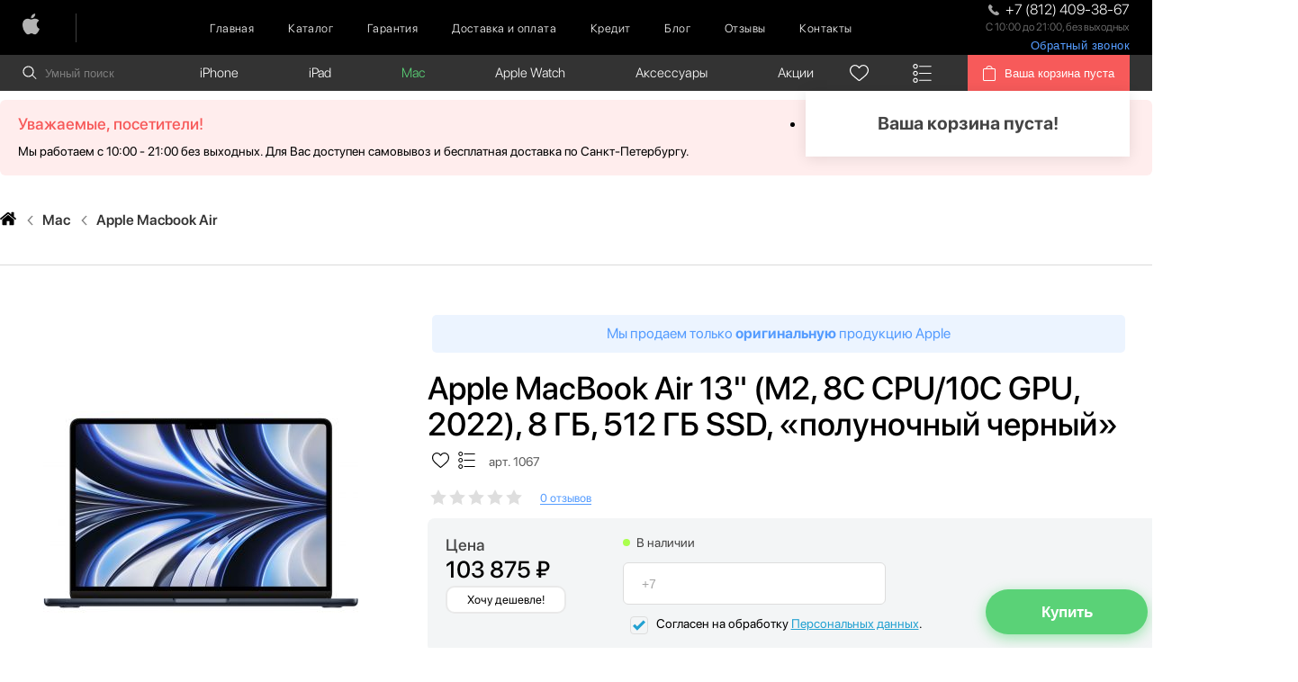

--- FILE ---
content_type: text/html; charset=utf-8
request_url: https://spb-apple.ru/apple-macbook-air-13-m2-8c-cpu-10c-gpu-2022-8-gb-512-gb-ssd-polunochnij-chernij
body_size: 24075
content:
<!DOCTYPE html>
<!--[if IE]><![endif]-->
<!--[if IE 8 ]><html dir="ltr" lang="ru" class="ie8"><![endif]-->
<!--[if IE 9 ]><html dir="ltr" lang="ru" class="ie9"><![endif]-->
<!--[if (gt IE 9)|!(IE)]><!-->
<html dir="ltr" lang="ru">
<!--<![endif]-->
<head>
<meta charset="UTF-8" />
<meta name="viewport" content="width=device-width, initial-scale=1">
<meta http-equiv="X-UA-Compatible" content="IE=edge">

  <meta name="yandex-verification" content="ae8d3e6a85cc4167" />
	<meta name="google-site-verification" content="PsXItUcsPJ7AOG55cepAyERA6PGSA3In7MTO-i6SWc4">
<title>Apple MacBook Air 13&quot; (M2, 8C CPU/10C GPU, 2022), 8 ГБ, 512 ГБ SSD, «полуночный черный» купить по цене 103 875 ₽</title>
			
<base href="https://spb-apple.ru/" />
<meta name="description" content="Apple MacBook Air 13&quot; (M2, 8C CPU/10C GPU, 2022), 8 ГБ, 512 ГБ SSD, «полуночный черный» заказать со скидкой в СПб. Оригинальный Apple MacBook Air 13&quot; (M2, 8C CPU/10C GPU, 2022), 8 ГБ, 512 ГБ SSD, «полуночный черный» купить по цене 103 875 ₽. ✅ Доставка за 3 часа бесплатно! ✅ Официальная гарантия!" />
			<link href="https://spb-apple.ru/apple-macbook-air-13-m2-8c-cpu-10c-gpu-2022-8-gb-512-gb-ssd-polunochnij-chernij" rel="canonical" />
	<script src="//spb-apple.ru/libs/jquery/dist/jquery.min.js"></script>

<link href="//spb-apple.ru/catalog/view/javascript/bootstrap/css/bootstrap.min.css" rel="stylesheet" media="screen" />
<script src="//spb-apple.ru/catalog/view/javascript/bootstrap/js/bootstrap.min.js" async></script>
<link href="//spb-apple.ru/catalog/view/theme/applemagic/stylesheet/stylesheet.css" rel="stylesheet" media="screen">
<script src="//spb-apple.ru/catalog/view/javascript/common.js" async></script>
<link rel="icon" href="https://spb-apple.ru/image/catalog/favic.png">

<link rel="stylesheet" href="css/header.css" media="screen">


  	<!-- Google Tag Manager -->
	<script>(function(w,d,s,l,i){w[l]=w[l]||[];w[l].push({'gtm.start':
		new Date().getTime(),event:'gtm.js'});var f=d.getElementsByTagName(s)[0],
						j=d.createElement(s),dl=l!='dataLayer'?'&l='+l:'';j.async=true;j.src=
						'https://www.googletagmanager.com/gtm.js?id='+i+dl;f.parentNode.insertBefore(j,f);
						})(window,document,'script','dataLayer','GTM-52Z9KWC');</script>
	<!-- End Google Tag Manager -->


</head>
<body class="product-product product-page">
<!-- Google Tag Manager (noscript) -->
<noscript><iframe src="https://www.googletagmanager.com/ns.html?id=GTM-52Z9KWC"
									height="0" width="0" style="display:none;visibility:hidden"></iframe></noscript>
<!-- End Google Tag Manager (noscript) -->
<div class="preloader"></div>
    <header class="header">
        <div class="mobile_menu">
            <span>Меню:</span>
            <div class="burger-container-open">
                <div class="burger">
                    <span> &nbsp;</span>
                    <span> &nbsp;</span>
                    <span> &nbsp;</span>
                </div>
            </div>
            <div class="mobile_position">
																		<nav class="left_mobile">
												<ul>
																														<li><a href="https://spb-apple.ru">Главная</a></li>
																														<li><a href="/categories/">Каталог</a></li>
																														<li><a href="https://spb-apple.ru/garantii">Гарантия</a></li>
																														<li><a href="https://spb-apple.ru/delivery">Доставка и оплата</a></li>
																														<li><a href="/credit/">Кредит</a></li>
																														<li><a href="/blog/">Блог</a></li>
																														<li><a href="https://spb-apple.ru/review/">Отзывы</a></li>
																														<li><a href="https://spb-apple.ru/contacts/">Контакты</a></li>
																										</ul>
										</nav>
																										<nav class="right_mobile">
												<ul>
																												<li><a href="https://spb-apple.ru/smartphones_iphone/">iPhone</a>
																																<span class="arrow"></span>
																<div class="sub_search_overlay">
																<ul class="sub_search_menu">
																
																	<li>
																		<a href="https://spb-apple.ru/smartphones_iphone/iphone-17-pro-max-/">Apple iPhone 17 Pro Max </a>
																	</li>

																
																	<li>
																		<a href="https://spb-apple.ru/smartphones_iphone/iphone-17-pro-/">Apple iPhone 17 Pro </a>
																	</li>

																
																	<li>
																		<a href="https://spb-apple.ru/smartphones_iphone/iphone-17-air/">Apple iPhone 17 Air</a>
																	</li>

																
																	<li>
																		<a href="https://spb-apple.ru/smartphones_iphone/iphone-17/">Apple iPhone 17</a>
																	</li>

																
																	<li>
																		<a href="https://spb-apple.ru/smartphones_iphone/apple-iphone-16-pro-max/">Apple iPhone 16 Pro Max</a>
																	</li>

																
																	<li>
																		<a href="https://spb-apple.ru/smartphones_iphone/apple-iphone-16-pro/">Apple iPhone 16 Pro </a>
																	</li>

																
																	<li>
																		<a href="https://spb-apple.ru/smartphones_iphone/apple-iphone-16-plus/">Apple iPhone 16 Plus</a>
																	</li>

																
																	<li>
																		<a href="https://spb-apple.ru/smartphones_iphone/apple-iphone-16/">Apple iPhone 16 </a>
																	</li>

																
																	<li>
																		<a href="https://spb-apple.ru/smartphones_iphone/iphone-16e/">Apple iPhone 16E</a>
																	</li>

																
																	<li>
																		<a href="https://spb-apple.ru/smartphones_iphone/apple-iphone-15-pro-max/">Apple iPhone 15 Pro Max</a>
																	</li>

																
																	<li>
																		<a href="https://spb-apple.ru/smartphones_iphone/apple-iphone-15-pro/">Apple iPhone 15 Pro</a>
																	</li>

																
																	<li>
																		<a href="https://spb-apple.ru/smartphones_iphone/apple-iphone-15-plus/">Apple iPhone 15 Plus</a>
																	</li>

																
																	<li>
																		<a href="https://spb-apple.ru/smartphones_iphone/apple-iphone-15/">Apple iPhone 15</a>
																	</li>

																
																	<li>
																		<a href="https://spb-apple.ru/smartphones_iphone/iphone-14-pro-max/">Apple iPhone 14 Pro Max</a>
																	</li>

																
																	<li>
																		<a href="https://spb-apple.ru/smartphones_iphone/iphone-14-plus/">Apple iPhone 14 Plus</a>
																	</li>

																
																	<li>
																		<a href="https://spb-apple.ru/smartphones_iphone/iphone-14-pro-/">Apple iPhone 14 Pro </a>
																	</li>

																
																	<li>
																		<a href="https://spb-apple.ru/smartphones_iphone/iphone-14/">Apple iPhone 14</a>
																	</li>

																
																	<li>
																		<a href="https://spb-apple.ru/smartphones_iphone/apple-iphone-se-2022/">Apple iPhone SE 2022</a>
																	</li>

																
																	<li>
																		<a href="https://spb-apple.ru/smartphones_iphone/iphone-13-pro-max/">Apple iPhone 13 Pro Max</a>
																	</li>

																
																	<li>
																		<a href="https://spb-apple.ru/smartphones_iphone/apple-iphone-13-pro/">Apple iPhone 13 Pro</a>
																	</li>

																
																	<li>
																		<a href="https://spb-apple.ru/smartphones_iphone/apple-iphone-13/">Apple iPhone 13</a>
																	</li>

																
																	<li>
																		<a href="https://spb-apple.ru/smartphones_iphone/apple-iphone-13-mini/">Apple iPhone 13 mini</a>
																	</li>

																
																	<li>
																		<a href="https://spb-apple.ru/smartphones_iphone/apple-iphone-12-pro-max/">Apple iPhone 12 Pro Max</a>
																	</li>

																
																	<li>
																		<a href="https://spb-apple.ru/smartphones_iphone/apple-iphone-12-pro/">Apple iPhone 12 Pro</a>
																	</li>

																
																	<li>
																		<a href="https://spb-apple.ru/smartphones_iphone/apple-iphone-12/">Apple iPhone 12</a>
																	</li>

																
																	<li>
																		<a href="https://spb-apple.ru/smartphones_iphone/apple-iphone-12-mini/">Apple iPhone 12 mini</a>
																	</li>

																
																	<li>
																		<a href="https://spb-apple.ru/smartphones_iphone/apple-iphone-11-pro-max/">Apple iPhone 11 Pro Max</a>
																	</li>

																
																	<li>
																		<a href="https://spb-apple.ru/smartphones_iphone/apple-iphone-11-pro/">Apple iPhone 11 Pro</a>
																	</li>

																
																	<li>
																		<a href="https://spb-apple.ru/smartphones_iphone/apple-iphone-11/">Apple iPhone 11</a>
																	</li>

																
																	<li>
																		<a href="https://spb-apple.ru/smartphones_iphone/iphone-xs-max/">Apple iPhone XS Max</a>
																	</li>

																
																	<li>
																		<a href="https://spb-apple.ru/smartphones_iphone/iphone-xs/">Apple iPhone XS </a>
																	</li>

																
																	<li>
																		<a href="https://spb-apple.ru/smartphones_iphone/iphone-xr/">Apple iPhone XR</a>
																	</li>

																
																	<li>
																		<a href="https://spb-apple.ru/smartphones_iphone/iphone_x/">Apple iPhone X</a>
																	</li>

																
																	<li>
																		<a href="https://spb-apple.ru/smartphones_iphone/iphone-8-plus/">Apple iPhone 8 Plus</a>
																	</li>

																
																	<li>
																		<a href="https://spb-apple.ru/smartphones_iphone/iphone-8/">Apple iPhone 8</a>
																	</li>

																
																	<li>
																		<a href="https://spb-apple.ru/smartphones_iphone/iphone-7-plus/">Apple iPhone 7 Plus</a>
																	</li>

																
																	<li>
																		<a href="https://spb-apple.ru/smartphones_iphone/iphone-7/">Apple iPhone 7</a>
																	</li>

																
																	<li>
																		<a href="https://spb-apple.ru/smartphones_iphone/iphone-6s-plus/">Apple iPhone 6s Plus</a>
																	</li>

																
																	<li>
																		<a href="https://spb-apple.ru/smartphones_iphone/iphone-6s/">Apple iPhone 6s</a>
																	</li>

																
																	<li>
																		<a href="https://spb-apple.ru/smartphones_iphone/iphone-se-2020/">Apple iPhone SE 2020</a>
																	</li>

																
																	<li>
																		<a href="https://spb-apple.ru/smartphones_iphone/apple-iphone-se/">Apple iPhone SE</a>
																	</li>

																
																	<li>
																		<a href="https://spb-apple.ru/smartphones_iphone/apple-iphone-6/">Apple iPhone 6</a>
																	</li>

																
																	<li>
																		<a href="https://spb-apple.ru/smartphones_iphone/apple-iphone-5s/">Apple iPhone 5S</a>
																	</li>

																																</ul>
																</div>
																															</li>
																												<li><a href="https://spb-apple.ru/tablets_ipad/">iPad</a>
																																<span class="arrow"></span>
																<div class="sub_search_overlay">
																<ul class="sub_search_menu">
																
																	<li>
																		<a href="https://spb-apple.ru/tablets_ipad/ipad-10-9-2022/">iPad 10.9 (2022)</a>
																	</li>

																
																	<li>
																		<a href="https://spb-apple.ru/tablets_ipad/ipad-air-2020/">iPad Air (2020)</a>
																	</li>

																
																	<li>
																		<a href="https://spb-apple.ru/tablets_ipad/ipad-air-2022/">iPad Air (2022)</a>
																	</li>

																
																	<li>
																		<a href="https://spb-apple.ru/tablets_ipad/ipad-air-11-m2--2024-/">iPad Air 11 M2 (2024)</a>
																	</li>

																
																	<li>
																		<a href="https://spb-apple.ru/tablets_ipad/ipad-air-13-m2--2024-/">iPad Air 13 M2 (2024)</a>
																	</li>

																
																	<li>
																		<a href="https://spb-apple.ru/tablets_ipad/ipad-mini-6-2021/">iPad Mini 6 (2021)</a>
																	</li>

																
																	<li>
																		<a href="https://spb-apple.ru/tablets_ipad/ipad-pro-11-m2-2022/">iPad Pro 11 M2 (2022)</a>
																	</li>

																
																	<li>
																		<a href="https://spb-apple.ru/tablets_ipad/ipad-pro-11--m1-/">iPad Pro 11 М1 (2021)</a>
																	</li>

																
																	<li>
																		<a href="https://spb-apple.ru/tablets_ipad/ipad-pro-12-9-m1-2022/">iPad Pro 12.9 M2 (2022)</a>
																	</li>

																
																	<li>
																		<a href="https://spb-apple.ru/tablets_ipad/ipad-pro-12-9--m1-/">iPad Pro 12.9 М1 (2021)</a>
																	</li>

																
																	<li>
																		<a href="https://spb-apple.ru/tablets_ipad/-ipad-10-2/">iPad 10.2 (2021)</a>
																	</li>

																
																	<li>
																		<a href="https://spb-apple.ru/tablets_ipad/apple-pencil/">Apple Pencil</a>
																	</li>

																																</ul>
																</div>
																															</li>
																												<li><a href="https://spb-apple.ru/noutbuki-macbook/">Mac</a>
																																<span class="arrow"></span>
																<div class="sub_search_overlay">
																<ul class="sub_search_menu">
																
																	<li>
																		<a href="https://spb-apple.ru/noutbuki-macbook/apple-macbook-air/">Apple Macbook Air</a>
																	</li>

																
																	<li>
																		<a href="https://spb-apple.ru/noutbuki-macbook/imac-24/">iMac 24</a>
																	</li>

																
																	<li>
																		<a href="https://spb-apple.ru/noutbuki-macbook/apple-macbook-pro/">Apple Macbook Pro</a>
																	</li>

																
																	<li>
																		<a href="https://spb-apple.ru/noutbuki-macbook/mac-mini/">Mac mini</a>
																	</li>

																																</ul>
																</div>
																															</li>
																												<li><a href="https://spb-apple.ru/watch/">Apple Watch</a>
																																<span class="arrow"></span>
																<div class="sub_search_overlay">
																<ul class="sub_search_menu">
																
																	<li>
																		<a href="https://spb-apple.ru/watch/apple-watch-series-10/">Apple Watch Series 10</a>
																	</li>

																
																	<li>
																		<a href="https://spb-apple.ru/watch/apple-watch-series-11/">Apple Watch Series 11</a>
																	</li>

																
																	<li>
																		<a href="https://spb-apple.ru/watch/apple-watch-ultra-3/">Apple Watch Ultra 3</a>
																	</li>

																
																	<li>
																		<a href="https://spb-apple.ru/watch/apple-watch-ultra-2/">Apple Watch Ultra 2</a>
																	</li>

																
																	<li>
																		<a href="https://spb-apple.ru/watch/watch-ultra/">Apple Watch Ultra</a>
																	</li>

																
																	<li>
																		<a href="https://spb-apple.ru/watch/apple-watch-se-2023/">Apple Watch SE 2023</a>
																	</li>

																
																	<li>
																		<a href="https://spb-apple.ru/watch/apple-watch-series-9/">Apple Watch Series 9 </a>
																	</li>

																
																	<li>
																		<a href="https://spb-apple.ru/watch/watch-series-se-2022/">Apple Watch SE 2022</a>
																	</li>

																
																	<li>
																		<a href="https://spb-apple.ru/watch/watch-series-8/">Apple Watch Series 8</a>
																	</li>

																
																	<li>
																		<a href="https://spb-apple.ru/watch/watch-se/">Apple Watch SE </a>
																	</li>

																
																	<li>
																		<a href="https://spb-apple.ru/watch/watch-series-7/">Apple Watch Series 7</a>
																	</li>

																
																	<li>
																		<a href="https://spb-apple.ru/watch/watch-series-6/">Apple Watch Series 6</a>
																	</li>

																
																	<li>
																		<a href="https://spb-apple.ru/watch/watch-series-5/">Apple Watch Series 5</a>
																	</li>

																
																	<li>
																		<a href="https://spb-apple.ru/watch/watch-series-4/">Apple Watch Series 4</a>
																	</li>

																
																	<li>
																		<a href="https://spb-apple.ru/watch/watch-series-3/">Apple Watch Series 3</a>
																	</li>

																																</ul>
																</div>
																															</li>
																												<li><a href="https://spb-apple.ru/aksessuari/">Аксессуары </a>
																																<span class="arrow"></span>
																<div class="sub_search_overlay">
																<ul class="sub_search_menu">
																
																	<li>
																		<a href="https://spb-apple.ru/aksessuari/apple-magic/">Apple Magic Mouse</a>
																	</li>

																
																	<li>
																		<a href="https://spb-apple.ru/aksessuari/apple-tv/">Apple TV</a>
																	</li>

																
																	<li>
																		<a href="https://spb-apple.ru/aksessuari/gopro/">GoPro</a>
																	</li>

																
																	<li>
																		<a href="https://spb-apple.ru/aksessuari/magic-keyboard/">Magic Keyboard </a>
																	</li>

																
																	<li>
																		<a href="https://spb-apple.ru/aksessuari/igrovie-konsoli/">Игровые консоли</a>
																	</li>

																
																	<li>
																		<a href="https://spb-apple.ru/aksessuari/smart-metka/">Смарт-метка</a>
																	</li>

																
																	<li>
																		<a href="https://spb-apple.ru/aksessuari/tehnika-dyson/">Техника Dyson</a>
																	</li>

																
																	<li>
																		<a href="https://spb-apple.ru/aksessuari/umnie-kolonki/">Умные колонки</a>
																	</li>

																
																	<li>
																		<a href="https://spb-apple.ru/aksessuari/naushniki/">Наушники Apple </a>
																	</li>

																
																	<li>
																		<a href="https://spb-apple.ru/aksessuari/apple-homepod-mini/">Apple HomePod Mini</a>
																	</li>

																
																	<li>
																		<a href="https://spb-apple.ru/aksessuari/apple-homepod-2/">Apple HomePod 2</a>
																	</li>

																
																	<li>
																		<a href="https://spb-apple.ru/aksessuari/zashhitnie-stekla-/">Защитные стекла</a>
																	</li>

																
																	<li>
																		<a href="https://spb-apple.ru/aksessuari/chehli-/">Чехлы</a>
																	</li>

																
																	<li>
																		<a href="https://spb-apple.ru/aksessuari/zarjadnie-ustrojstva/">Зарядные устройства</a>
																	</li>

																
																	<li>
																		<a href="https://spb-apple.ru/aksessuari/kabeli-i-perehodniki/">Кабели и переходники</a>
																	</li>

																
																	<li>
																		<a href="https://spb-apple.ru/aksessuari/besprovodnie-zarjadnie-ustrojstva/">Беспроводные зарядные устройства</a>
																	</li>

																
																	<li>
																		<a href="https://spb-apple.ru/aksessuari/powerbank/">PowerBank</a>
																	</li>

																
																	<li>
																		<a href="https://spb-apple.ru/aksessuari/remeshki-/">Ремешки </a>
																	</li>

																																</ul>
																</div>
																															</li>
																												<li><a href="https://spb-apple.ru/special/">Акции</a>
																															</li>
																									</ul>
										</nav>
								            </div>
        </div>
        <div class="top_scroll" style="position: relative;">
            <div class="top_menu">
                <div class="container">
                    <div class="row">
                        <div class="col-lg-12">
                            <div class="top_menu_position">
																																		<a href="https://spb-apple.ru/" class="logo"><img src="https://spb-apple.ru/image/catalog/Apple-Apple.png" title="SPB:APPLE" alt="SPB:APPLE" /></a>
																                                <nav class="menu basket_back">
                                    <ul>
                                        <li><a href="">Назад к каталогу</a></li>
                                    </ul>
                                </nav>
																																		<nav class="menu">
																				<ul>
																																														<li><a href="https://spb-apple.ru">Главная</a></li>
																																														<li><a href="/categories/">Каталог</a></li>
																																														<li><a href="https://spb-apple.ru/garantii">Гарантия</a></li>
																																														<li><a href="https://spb-apple.ru/delivery">Доставка и оплата</a></li>
																																														<li><a href="/credit/">Кредит</a></li>
																																														<li><a href="/blog/">Блог</a></li>
																																														<li><a href="https://spb-apple.ru/review/">Отзывы</a></li>
																																														<li><a href="https://spb-apple.ru/contacts/">Контакты</a></li>
																																										</ul>
																		</nav>
																                                <div class="burger_top">
                                    <div class="top_phone">
                                        <a href="tel:+7(812)409-38-67" class="telephone" onclick="VK.Goal('conversion')"><img src="img/svg/phone_top.svg" alt=""> <span class="roistat_phone telephone">+7 (812) 409-38-67</span></a>
                                        <p>С 10:00 до 21:00, без выходных</p>
																			<button class="back-call__btn" id="back_call__btn">Обратный звонок</button>
                                    </div>
                                    <div class="burger-container">
                                        <div class="burger">
                                            <span> &nbsp;</span>
                                            <span> &nbsp;</span>
                                            <span> &nbsp;</span>
                                        </div>
                                    </div>
                                </div>
                            </div>
                        </div>
                    </div>
                </div>
            </div>

        </div>
    </header>

    <div class="second_menu" style="z-index: 30; left: 0; right: 0;">
        <div class="container">
            <div class="row">
                <div class="col-lg-12">
                    <div class="second_position">
                        <div class="search_overlay">
                            <div class="search_field">
                                <form class="search">
                                    <img src="img/svg/search_top.svg" alt="">
                                    <input onkeyup="smart_search(this.value);" onfocus="smart_search(this.value);" type="text" id="search" class="not_active" placeholder="Умный поиск" autocomplete="off">
                                </form>
                            </div>
                            <div class="search_result">

                            </div>
                        </div>
																										<nav class="search_menu">
																<ul>
																																				<li class=""><a href="https://spb-apple.ru/smartphones_iphone/">iPhone</a>
																			
																			<div class="sub_search_overlay">
																			<ul class="sub_search_menu">
																			
																				<li>
																					<a href="https://spb-apple.ru/smartphones_iphone/iphone-17-pro-max-/">Apple iPhone 17 Pro Max </a>
																				</li>

																			
																				<li>
																					<a href="https://spb-apple.ru/smartphones_iphone/iphone-17-pro-/">Apple iPhone 17 Pro </a>
																				</li>

																			
																				<li>
																					<a href="https://spb-apple.ru/smartphones_iphone/iphone-17-air/">Apple iPhone 17 Air</a>
																				</li>

																			
																				<li>
																					<a href="https://spb-apple.ru/smartphones_iphone/iphone-17/">Apple iPhone 17</a>
																				</li>

																			
																				<li>
																					<a href="https://spb-apple.ru/smartphones_iphone/apple-iphone-16-pro-max/">Apple iPhone 16 Pro Max</a>
																				</li>

																			
																				<li>
																					<a href="https://spb-apple.ru/smartphones_iphone/apple-iphone-16-pro/">Apple iPhone 16 Pro </a>
																				</li>

																			
																				<li>
																					<a href="https://spb-apple.ru/smartphones_iphone/apple-iphone-16-plus/">Apple iPhone 16 Plus</a>
																				</li>

																			
																				<li>
																					<a href="https://spb-apple.ru/smartphones_iphone/apple-iphone-16/">Apple iPhone 16 </a>
																				</li>

																			
																				<li>
																					<a href="https://spb-apple.ru/smartphones_iphone/iphone-16e/">Apple iPhone 16E</a>
																				</li>

																			
																				<li>
																					<a href="https://spb-apple.ru/smartphones_iphone/apple-iphone-15-pro-max/">Apple iPhone 15 Pro Max</a>
																				</li>

																			
																				<li>
																					<a href="https://spb-apple.ru/smartphones_iphone/apple-iphone-15-pro/">Apple iPhone 15 Pro</a>
																				</li>

																			
																				<li>
																					<a href="https://spb-apple.ru/smartphones_iphone/apple-iphone-15-plus/">Apple iPhone 15 Plus</a>
																				</li>

																			
																				<li>
																					<a href="https://spb-apple.ru/smartphones_iphone/apple-iphone-15/">Apple iPhone 15</a>
																				</li>

																			
																				<li>
																					<a href="https://spb-apple.ru/smartphones_iphone/iphone-14-pro-max/">Apple iPhone 14 Pro Max</a>
																				</li>

																			
																				<li>
																					<a href="https://spb-apple.ru/smartphones_iphone/iphone-14-plus/">Apple iPhone 14 Plus</a>
																				</li>

																			
																				<li>
																					<a href="https://spb-apple.ru/smartphones_iphone/iphone-14-pro-/">Apple iPhone 14 Pro </a>
																				</li>

																			
																				<li>
																					<a href="https://spb-apple.ru/smartphones_iphone/iphone-14/">Apple iPhone 14</a>
																				</li>

																			
																				<li>
																					<a href="https://spb-apple.ru/smartphones_iphone/apple-iphone-se-2022/">Apple iPhone SE 2022</a>
																				</li>

																			
																				<li>
																					<a href="https://spb-apple.ru/smartphones_iphone/iphone-13-pro-max/">Apple iPhone 13 Pro Max</a>
																				</li>

																			
																				<li>
																					<a href="https://spb-apple.ru/smartphones_iphone/apple-iphone-13-pro/">Apple iPhone 13 Pro</a>
																				</li>

																			
																				<li>
																					<a href="https://spb-apple.ru/smartphones_iphone/apple-iphone-13/">Apple iPhone 13</a>
																				</li>

																			
																				<li>
																					<a href="https://spb-apple.ru/smartphones_iphone/apple-iphone-13-mini/">Apple iPhone 13 mini</a>
																				</li>

																			
																				<li>
																					<a href="https://spb-apple.ru/smartphones_iphone/apple-iphone-12-pro-max/">Apple iPhone 12 Pro Max</a>
																				</li>

																			
																				<li>
																					<a href="https://spb-apple.ru/smartphones_iphone/apple-iphone-12-pro/">Apple iPhone 12 Pro</a>
																				</li>

																			
																				<li>
																					<a href="https://spb-apple.ru/smartphones_iphone/apple-iphone-12/">Apple iPhone 12</a>
																				</li>

																			
																				<li>
																					<a href="https://spb-apple.ru/smartphones_iphone/apple-iphone-12-mini/">Apple iPhone 12 mini</a>
																				</li>

																			
																				<li>
																					<a href="https://spb-apple.ru/smartphones_iphone/apple-iphone-11-pro-max/">Apple iPhone 11 Pro Max</a>
																				</li>

																			
																				<li>
																					<a href="https://spb-apple.ru/smartphones_iphone/apple-iphone-11-pro/">Apple iPhone 11 Pro</a>
																				</li>

																			
																				<li>
																					<a href="https://spb-apple.ru/smartphones_iphone/apple-iphone-11/">Apple iPhone 11</a>
																				</li>

																			
																				<li>
																					<a href="https://spb-apple.ru/smartphones_iphone/iphone-xs-max/">Apple iPhone XS Max</a>
																				</li>

																			
																				<li>
																					<a href="https://spb-apple.ru/smartphones_iphone/iphone-xs/">Apple iPhone XS </a>
																				</li>

																			
																				<li>
																					<a href="https://spb-apple.ru/smartphones_iphone/iphone-xr/">Apple iPhone XR</a>
																				</li>

																			
																				<li>
																					<a href="https://spb-apple.ru/smartphones_iphone/iphone_x/">Apple iPhone X</a>
																				</li>

																			
																				<li>
																					<a href="https://spb-apple.ru/smartphones_iphone/iphone-8-plus/">Apple iPhone 8 Plus</a>
																				</li>

																			
																				<li>
																					<a href="https://spb-apple.ru/smartphones_iphone/iphone-8/">Apple iPhone 8</a>
																				</li>

																			
																				<li>
																					<a href="https://spb-apple.ru/smartphones_iphone/iphone-7-plus/">Apple iPhone 7 Plus</a>
																				</li>

																			
																				<li>
																					<a href="https://spb-apple.ru/smartphones_iphone/iphone-7/">Apple iPhone 7</a>
																				</li>

																			
																				<li>
																					<a href="https://spb-apple.ru/smartphones_iphone/iphone-6s-plus/">Apple iPhone 6s Plus</a>
																				</li>

																			
																				<li>
																					<a href="https://spb-apple.ru/smartphones_iphone/iphone-6s/">Apple iPhone 6s</a>
																				</li>

																			
																				<li>
																					<a href="https://spb-apple.ru/smartphones_iphone/iphone-se-2020/">Apple iPhone SE 2020</a>
																				</li>

																			
																				<li>
																					<a href="https://spb-apple.ru/smartphones_iphone/apple-iphone-se/">Apple iPhone SE</a>
																				</li>

																			
																				<li>
																					<a href="https://spb-apple.ru/smartphones_iphone/apple-iphone-6/">Apple iPhone 6</a>
																				</li>

																			
																				<li>
																					<a href="https://spb-apple.ru/smartphones_iphone/apple-iphone-5s/">Apple iPhone 5S</a>
																				</li>

																																						</ul>
																			</div>
																																						</li>
																																				<li class=""><a href="https://spb-apple.ru/tablets_ipad/">iPad</a>
																			
																			<div class="sub_search_overlay">
																			<ul class="sub_search_menu">
																			
																				<li>
																					<a href="https://spb-apple.ru/tablets_ipad/ipad-10-9-2022/">iPad 10.9 (2022)</a>
																				</li>

																			
																				<li>
																					<a href="https://spb-apple.ru/tablets_ipad/ipad-air-2020/">iPad Air (2020)</a>
																				</li>

																			
																				<li>
																					<a href="https://spb-apple.ru/tablets_ipad/ipad-air-2022/">iPad Air (2022)</a>
																				</li>

																			
																				<li>
																					<a href="https://spb-apple.ru/tablets_ipad/ipad-air-11-m2--2024-/">iPad Air 11 M2 (2024)</a>
																				</li>

																			
																				<li>
																					<a href="https://spb-apple.ru/tablets_ipad/ipad-air-13-m2--2024-/">iPad Air 13 M2 (2024)</a>
																				</li>

																			
																				<li>
																					<a href="https://spb-apple.ru/tablets_ipad/ipad-mini-6-2021/">iPad Mini 6 (2021)</a>
																				</li>

																			
																				<li>
																					<a href="https://spb-apple.ru/tablets_ipad/ipad-pro-11-m2-2022/">iPad Pro 11 M2 (2022)</a>
																				</li>

																			
																				<li>
																					<a href="https://spb-apple.ru/tablets_ipad/ipad-pro-11--m1-/">iPad Pro 11 М1 (2021)</a>
																				</li>

																			
																				<li>
																					<a href="https://spb-apple.ru/tablets_ipad/ipad-pro-12-9-m1-2022/">iPad Pro 12.9 M2 (2022)</a>
																				</li>

																			
																				<li>
																					<a href="https://spb-apple.ru/tablets_ipad/ipad-pro-12-9--m1-/">iPad Pro 12.9 М1 (2021)</a>
																				</li>

																			
																				<li>
																					<a href="https://spb-apple.ru/tablets_ipad/-ipad-10-2/">iPad 10.2 (2021)</a>
																				</li>

																			
																				<li>
																					<a href="https://spb-apple.ru/tablets_ipad/apple-pencil/">Apple Pencil</a>
																				</li>

																																						</ul>
																			</div>
																																						</li>
																																				<li class="active"><a href="https://spb-apple.ru/noutbuki-macbook/">Mac</a>
																			
																			<div class="sub_search_overlay">
																			<ul class="sub_search_menu">
																			
																				<li>
																					<a href="https://spb-apple.ru/noutbuki-macbook/apple-macbook-air/">Apple Macbook Air</a>
																				</li>

																			
																				<li>
																					<a href="https://spb-apple.ru/noutbuki-macbook/imac-24/">iMac 24</a>
																				</li>

																			
																				<li>
																					<a href="https://spb-apple.ru/noutbuki-macbook/apple-macbook-pro/">Apple Macbook Pro</a>
																				</li>

																			
																				<li>
																					<a href="https://spb-apple.ru/noutbuki-macbook/mac-mini/">Mac mini</a>
																				</li>

																																						</ul>
																			</div>
																																						</li>
																																				<li class=""><a href="https://spb-apple.ru/watch/">Apple Watch</a>
																			
																			<div class="sub_search_overlay">
																			<ul class="sub_search_menu">
																			
																				<li>
																					<a href="https://spb-apple.ru/watch/apple-watch-series-10/">Apple Watch Series 10</a>
																				</li>

																			
																				<li>
																					<a href="https://spb-apple.ru/watch/apple-watch-series-11/">Apple Watch Series 11</a>
																				</li>

																			
																				<li>
																					<a href="https://spb-apple.ru/watch/apple-watch-ultra-3/">Apple Watch Ultra 3</a>
																				</li>

																			
																				<li>
																					<a href="https://spb-apple.ru/watch/apple-watch-ultra-2/">Apple Watch Ultra 2</a>
																				</li>

																			
																				<li>
																					<a href="https://spb-apple.ru/watch/watch-ultra/">Apple Watch Ultra</a>
																				</li>

																			
																				<li>
																					<a href="https://spb-apple.ru/watch/apple-watch-se-2023/">Apple Watch SE 2023</a>
																				</li>

																			
																				<li>
																					<a href="https://spb-apple.ru/watch/apple-watch-series-9/">Apple Watch Series 9 </a>
																				</li>

																			
																				<li>
																					<a href="https://spb-apple.ru/watch/watch-series-se-2022/">Apple Watch SE 2022</a>
																				</li>

																			
																				<li>
																					<a href="https://spb-apple.ru/watch/watch-series-8/">Apple Watch Series 8</a>
																				</li>

																			
																				<li>
																					<a href="https://spb-apple.ru/watch/watch-se/">Apple Watch SE </a>
																				</li>

																			
																				<li>
																					<a href="https://spb-apple.ru/watch/watch-series-7/">Apple Watch Series 7</a>
																				</li>

																			
																				<li>
																					<a href="https://spb-apple.ru/watch/watch-series-6/">Apple Watch Series 6</a>
																				</li>

																			
																				<li>
																					<a href="https://spb-apple.ru/watch/watch-series-5/">Apple Watch Series 5</a>
																				</li>

																			
																				<li>
																					<a href="https://spb-apple.ru/watch/watch-series-4/">Apple Watch Series 4</a>
																				</li>

																			
																				<li>
																					<a href="https://spb-apple.ru/watch/watch-series-3/">Apple Watch Series 3</a>
																				</li>

																																						</ul>
																			</div>
																																						</li>
																																				<li class=""><a href="https://spb-apple.ru/aksessuari/">Аксессуары </a>
																			
																			<div class="sub_search_overlay">
																			<ul class="sub_search_menu">
																			
																				<li>
																					<a href="https://spb-apple.ru/aksessuari/apple-magic/">Apple Magic Mouse</a>
																				</li>

																			
																				<li>
																					<a href="https://spb-apple.ru/aksessuari/apple-tv/">Apple TV</a>
																				</li>

																			
																				<li>
																					<a href="https://spb-apple.ru/aksessuari/gopro/">GoPro</a>
																				</li>

																			
																				<li>
																					<a href="https://spb-apple.ru/aksessuari/magic-keyboard/">Magic Keyboard </a>
																				</li>

																			
																				<li>
																					<a href="https://spb-apple.ru/aksessuari/igrovie-konsoli/">Игровые консоли</a>
																				</li>

																			
																				<li>
																					<a href="https://spb-apple.ru/aksessuari/smart-metka/">Смарт-метка</a>
																				</li>

																			
																				<li>
																					<a href="https://spb-apple.ru/aksessuari/tehnika-dyson/">Техника Dyson</a>
																				</li>

																			
																				<li>
																					<a href="https://spb-apple.ru/aksessuari/umnie-kolonki/">Умные колонки</a>
																				</li>

																			
																				<li>
																					<a href="https://spb-apple.ru/aksessuari/naushniki/">Наушники Apple </a>
																				</li>

																			
																				<li>
																					<a href="https://spb-apple.ru/aksessuari/apple-homepod-mini/">Apple HomePod Mini</a>
																				</li>

																			
																				<li>
																					<a href="https://spb-apple.ru/aksessuari/apple-homepod-2/">Apple HomePod 2</a>
																				</li>

																			
																				<li>
																					<a href="https://spb-apple.ru/aksessuari/zashhitnie-stekla-/">Защитные стекла</a>
																				</li>

																			
																				<li>
																					<a href="https://spb-apple.ru/aksessuari/chehli-/">Чехлы</a>
																				</li>

																			
																				<li>
																					<a href="https://spb-apple.ru/aksessuari/zarjadnie-ustrojstva/">Зарядные устройства</a>
																				</li>

																			
																				<li>
																					<a href="https://spb-apple.ru/aksessuari/kabeli-i-perehodniki/">Кабели и переходники</a>
																				</li>

																			
																				<li>
																					<a href="https://spb-apple.ru/aksessuari/besprovodnie-zarjadnie-ustrojstva/">Беспроводные зарядные устройства</a>
																				</li>

																			
																				<li>
																					<a href="https://spb-apple.ru/aksessuari/powerbank/">PowerBank</a>
																				</li>

																			
																				<li>
																					<a href="https://spb-apple.ru/aksessuari/remeshki-/">Ремешки </a>
																				</li>

																																						</ul>
																			</div>
																																						</li>
																																				<li class=""><a href="https://spb-apple.ru/special/">Акции</a>
																																						</li>
																																	</ul>
														</nav>
												                        <a href="https://spb-apple.ru/wishlist/" class="common_button_header common_button_wishlist" title="Избранное">
                            <span class="total_wishlist" style="display:none">0</span>
                            <img width="21px" src="img/heart_top.svg" alt="">
                        </a>


                        <a href="https://spb-apple.ru/compare/" class="common_button_header common_button_compare" title="Сравнение">
                            <span class="total_compare" style="display:none">0</span>
                            <img width="21px"  src="img/compare_top.svg" alt="">
                        </a>
												<div id="cart" class="basket_overlay">
  <button type="button" id="basket_button" data-toggle="dropdown" data-loading-text="Загрузка..." class="dropdown-toggle "><img src="img/svg/basket_top.svg" alt=""><span id="cart-total">Ваша корзина пуста<strong class="hidden">0</strong></span></button>
  <ul id="basket_container" class="dropdown-menu">
        <li id="basket_not">
      <p>Ваша корзина пуста!</p>
    </li>
      </ul>
</div>
                    </div>
                </div>
            </div>
        </div>
    </div>


<div class="top_breadcrumb">
	<div class="container">

        <div class="quarantine__wrapper quarantine__wrapper--no-border">
            <div class="main_container">
                <div class="quarantine">
                    <div class="quarantine__notice">
                        <div class="quarantine__title">Уважаемые, посетители!</div>
                        <div class="quarantine__text">Мы работаем с 10:00 - 21:00 без выходных.
                            Для Вас доступен самовывоз и бесплатная доставка по Санкт-Петербургу.</div>
                    </div>
                </div>
            </div>
        </div>

		<div class="row">
			<div class="col-lg-4">
				<div class="breadrumb">
					<div class="breadcrumb_item">
						<a href="/">
							<svg version="1.1" id="Capa_1" xmlns="http://www.w3.org/2000/svg" xmlns:xlink="http://www.w3.org/1999/xlink" x="0px" y="0px"
									 width="18px" height="18px" viewBox="0 0 460.298 460.297" style="enable-background:new 0 0 460.298 460.297;"
									 xml:space="preserve">
                        <g>
													<g>
														<path d="M230.149,120.939L65.986,256.274c0,0.191-0.048,0.472-0.144,0.855c-0.094,0.38-0.144,0.656-0.144,0.852v137.041
                              c0,4.948,1.809,9.236,5.426,12.847c3.616,3.613,7.898,5.431,12.847,5.431h109.63V303.664h73.097v109.64h109.629
                              c4.948,0,9.236-1.814,12.847-5.435c3.617-3.607,5.432-7.898,5.432-12.847V257.981c0-0.76-0.104-1.334-0.288-1.707L230.149,120.939
                              z"/>
														<path d="M457.122,225.438L394.6,173.476V56.989c0-2.663-0.856-4.853-2.574-6.567c-1.704-1.712-3.894-2.568-6.563-2.568h-54.816
                              c-2.666,0-4.855,0.856-6.57,2.568c-1.711,1.714-2.566,3.905-2.566,6.567v55.673l-69.662-58.245
                              c-6.084-4.949-13.318-7.423-21.694-7.423c-8.375,0-15.608,2.474-21.698,7.423L3.172,225.438c-1.903,1.52-2.946,3.566-3.14,6.136
                              c-0.193,2.568,0.472,4.811,1.997,6.713l17.701,21.128c1.525,1.712,3.521,2.759,5.996,3.142c2.285,0.192,4.57-0.476,6.855-1.998
                              L230.149,95.817l197.57,164.741c1.526,1.328,3.521,1.991,5.996,1.991h0.858c2.471-0.376,4.463-1.43,5.996-3.138l17.703-21.125
                              c1.522-1.906,2.189-4.145,1.991-6.716C460.068,229.007,459.021,226.961,457.122,225.438z"/>
													</g>
												</g>
                        </svg>
						</a>
					</div>


											<div class="breadcrumb_item">
							<img class="arrow" src="img/left_bread.svg" alt="">
							<a href="https://spb-apple.ru/noutbuki-macbook/">Mac</a>
						</div>
											<div class="breadcrumb_item">
							<img class="arrow" src="img/left_bread.svg" alt="">
							<a href="https://spb-apple.ru/noutbuki-macbook/apple-macbook-air/">Apple Macbook Air</a>
						</div>
									</div>
            </div>
		</div>
	</div>
</div>

<section class="main" id="product">
	<div class="container">
		<div class="row">

			<div class="main_position" style="border-bottom: 0">
				<div class="h1 h1_min">Apple MacBook Air 13&quot; (M2, 8C CPU/10C GPU, 2022), 8 ГБ, 512 ГБ SSD, «полуночный черный»</div>
				<div class="main_gallery">
					<div style="position: relative;" class="slider_overlay">
						
						<div class="slider slider-for">
															<a href="https://spb-apple.ru/image/cache/catalog/Add/Apple%20MacBook%20Air%2013/051e0f70c5bcdc51b9fe8fa312befc8b-700x700.jpg" data-fancybox="gallery" title="Apple MacBook Air 13&quot; (M2, 8C CPU/10C GPU, 2022), 8 ГБ, 512 ГБ SSD, «полуночный черный»">
									<div>
										<img class="slick_carousel_img" src="https://spb-apple.ru/image/cache/catalog/Add/Apple%20MacBook%20Air%2013/051e0f70c5bcdc51b9fe8fa312befc8b-350x450.jpg" title="Apple MacBook Air 13&quot; (M2, 8C CPU/10C GPU, 2022), 8 ГБ, 512 ГБ SSD, «полуночный черный»" alt="Apple MacBook Air 13&quot; (M2, 8C CPU/10C GPU, 2022), 8 ГБ, 512 ГБ SSD, «полуночный черный»" />
									</div>
								</a>
														

								
									<a href="https://spb-apple.ru/image/cache/catalog/Add/Apple%20MacBook%20Air%2013/e7ed3c34ddcdf0ee0174bdf10c8300d3-700x700.jpg" data-fancybox="gallery" title="Apple MacBook Air 13&quot; (M2, 8C CPU/10C GPU, 2022), 8 ГБ, 512 ГБ SSD, «полуночный черный»">
										<div>
											<!--<img  id="images_1" src="../img/slider/1.png" alt="" />-->
											<img class="slick_carousel_img" src="https://spb-apple.ru/image/cache/catalog/Add/Apple%20MacBook%20Air%2013/e7ed3c34ddcdf0ee0174bdf10c8300d3-350x450.jpg" title="Apple MacBook Air 13&quot; (M2, 8C CPU/10C GPU, 2022), 8 ГБ, 512 ГБ SSD, «полуночный черный»" alt="Apple MacBook Air 13&quot; (M2, 8C CPU/10C GPU, 2022), 8 ГБ, 512 ГБ SSD, «полуночный черный»" />
										</div>
									</a>
																					</div>
						<!--<button class="fot-prev"><img src="../img/banner_left.png" alt=""></button>
						<button class="fot-next"><img src="../img/banner_right.png" alt=""></button>-->
					</div>
					<div class="slider slider-nav">
													<div>
								<img class="slick_carousel_img" src="https://spb-apple.ru/image/cache/catalog/Add/Apple%20MacBook%20Air%2013/051e0f70c5bcdc51b9fe8fa312befc8b-50x50.jpg" title="Apple MacBook Air 13&quot; (M2, 8C CPU/10C GPU, 2022), 8 ГБ, 512 ГБ SSD, «полуночный черный»" alt="Apple MacBook Air 13&quot; (M2, 8C CPU/10C GPU, 2022), 8 ГБ, 512 ГБ SSD, «полуночный черный»" />
							</div>
																											<div>
									<img class="slick_carousel_img" src="https://spb-apple.ru/image/cache/catalog/Add/Apple%20MacBook%20Air%2013/e7ed3c34ddcdf0ee0174bdf10c8300d3-50x50.jpg" title="Apple MacBook Air 13&quot; (M2, 8C CPU/10C GPU, 2022), 8 ГБ, 512 ГБ SSD, «полуночный черный»" alt="Apple MacBook Air 13&quot; (M2, 8C CPU/10C GPU, 2022), 8 ГБ, 512 ГБ SSD, «полуночный черный»" />
								</div>
																		</div>
					<div class="block_delivery">
						<div class="delivery_item">Доставка по Санкт-Петербургу  в 20:25</div>
						<div class="delivery_item">Доставка по России 10 декабря</div>
						<div class="delivery_item">Самовывоз с  до 21:00</div>
					</div>
				</div>
				<div class="main_block" >

                    <div class="original-iphone">Мы продаем только <b>оригинальную</b> продукцию Apple</div>

					<input type="hidden" name="Форма" value="Оформление заказа">
					<h1 class="h1">Apple MacBook Air 13&quot; (M2, 8C CPU/10C GPU, 2022), 8 ГБ, 512 ГБ SSD, «полуночный черный»</h1>

                    <div class="row_flex">
                        <button class="common_button " type="button" title="Избранное" onclick="wishlist.add('1067', this);">
                            <img src="img/heart.svg" alt="">
                        </button>
                        <button type="button" class="common_button " title="Сравнение" onclick="compare.add('1067', this);">
                            <img src="img/compare.svg" alt="">
                        </button>
                        <small class="articul_product">арт. 1067</small>
                    </div>
											<div class="rating">
							<div class="rating_left rating_click">
								<div class="rating_star">

																														<img src="img/star_gray.svg" alt="">

																																								<img src="img/star_gray.svg" alt="">

																																								<img src="img/star_gray.svg" alt="">

																																								<img src="img/star_gray.svg" alt="">

																																								<img src="img/star_gray.svg" alt="">

																			
								</div>
								<span   class="star_link">
									<span>0 отзывов</span>
								</span>
							</div>
							<!-- <a href="" onclick="$('a[href=\'#tab-review\']').trigger('click'); return false;">0 отзывов</a> / <a href="" onclick="$('a[href=\'#tab-review\']').trigger('click'); return false;">Написать отзыв</a></p>
																AddThis Button BEGIN
																<div class="addthis_toolbox addthis_default_style" data-url="https://spb-apple.ru/apple-macbook-air-13-m2-8c-cpu-10c-gpu-2022-8-gb-512-gb-ssd-polunochnij-chernij"><a class="addthis_button_facebook_like" fb:like:layout="button_count"></a> <a class="addthis_button_tweet"></a> <a class="addthis_button_pinterest_pinit"></a> <a class="addthis_counter addthis_pill_style"></a></div>
																<script type="text/javascript" src="//s7.addthis.com/js/300/addthis_widget.js#pubid=ra-515eeaf54693130e"></script>
															 AddThis Button END -->
						</div>
					
					
					<div class="main_information ">

						<div class="main_information_item main_item_dop">
							<div class="block_price ">
									<form class="callback" style="width: 100%" onsubmit="yaCounter.reachGoal('buyoneclick');">
										<input type="hidden" name="form" value="one_click" />
									<input type="hidden" name="subject"  value="В 1 клик">
									<input type="hidden" name="Форма" value="В 1 клик">
									<input type="hidden" name="Товар" value="Apple MacBook Air 13&quot; (M2, 8C CPU/10C GPU, 2022), 8 ГБ, 512 ГБ SSD, «полуночный черный»" />
									<input type="hidden" name="prod_id" value="1067" />
									<input type="hidden" name="price_no_format" value="103875" />
									<div class="block_price_item buy_one_click">
										<div class="mob_pos" style="margin-right: 10px;">
											<span class="price_text">Цена</span>
																																				<p class="new_price" style="white-space: nowrap"><span>103 875 ₽</span></p>
													<input type="hidden" name="Цена" value="103 875 ₽" />
																																			                                            <div class="open_modal_want_cheaper want-cheaper" data-toggle="modal" data-target="#want_cheaper"
                                                data-name="Apple MacBook Air 13&quot; (M2, 8C CPU/10C GPU, 2022), 8 ГБ, 512 ГБ SSD, «полуночный черный»"
                                                data-id="1067"
                                                data-price="103875"
                                                >Хочу дешевле!
                                            </div>
										</div>
										<div class="form_imput">
											<span class="presence">В наличии</span>
											<p>Купить в 1 клик</p>
											<input type="text" placeholder="+7" class="phone" name="Телефон" required>
											<label class="mycheckbox">
    <input class="mycheckbox__default" type="checkbox" name="checked" value="" checked>
    <span class="mycheckbox__new"></span>
    <span class="mycheckbox__descr">
        Согласен на обработку <a href="https://spb-apple.ru/politika-konfidencialnosti"> Персональных данных</a>.
    </span>
</label>										</div>

										<input type="submit" class="button_common" value="Купить">
									</div>
								</form>


								<form class="callback block_price_item block_bottom_price">
									<input type="hidden" name="product_id" value="1067" />
									<button class="button_common blue_button " type="button" id="button-cart" data-loading-text="Загрузка...">
										Добавить в корзину
									</button>
									<span style="">или</span>
									<button type="button" style="" class="new_credit_link credit_open_modal" data-product_id="1067"><img src="../img/new_credit_link.svg" alt=""> Купить в кредит</button>
									<p class="credit" style="">от <strong>3900</strong> руб./месяц*</p>
								</form>


							</div>
						</div>
											</div>

				</div>
			</div>
		</div>
	</div>
</section>
<div>
    <section class="advantages_min">
        <div class="container" style="padding-bottom: 40px; border-top: 1px solid #e8e8e8;">
            <div class="row">
                <div class="col-lg-12">
                    <h2 class="title">Различные способы оплаты!</h2>
                    <div class="advantages_min_block">
                        <div class="advantages_min_item">
                            <span>Наличными курьеру</span>
                        </div>
                        <div class="advantages_min_item">
                            <span>Безналичный расчет для юр. лиц</span>
                        </div>
                        <div class="advantages_min_item">
                            <span>Системой быстрых платежей</span>
                        </div>
                        <div class="advantages_min_item">
                            <span>Покупка модели в рассрочку</span>
                        </div>
                    </div>
                </div>
            </div>
        </div>
    </section>
<div id="interest_similar">
</div>

    <div id="interest_similar">
                    <section class="interest interest_dop" >
                <div class="container">
                    <div class="row">
                        <div class="col-lg-12">
                            <div class="interest_block">
                                <h2 class="h2" style="font-weight: 400;">Аксессуары</h2>
                                <div class="interest_slid_car owl-carousel">
                                                                            <div class="interest_item">
                                            			<div class="stick_name corner_0">Хит продаж</div>
	
                                            <a href="https://spb-apple.ru/naushniki-dlja-apple-apple-airpods-" class="image_overlay">
                                                <img src="https://spb-apple.ru/image/cache/catalog/accessories/naushniki/airpods/50048755b[1]-200x200.jpg" alt="Наушники Apple AirPods 1" title="Наушники Apple AirPods 1"  />
                                            </a>
                                            <a href="https://spb-apple.ru/naushniki-dlja-apple-apple-airpods-" style="text-decoration: none;">
                                                <h3 class="title">Наушники Apple AirPods 1</h3>
                                            </a>
                                            <div class="category_info_rating">
                                                <div class="stock_wrapper" style="display: none;">
                                                    <span class="presence">В наличии</span>
                                                </div>
                                                <div class="rating_star">
                                                                                                                                                                        <img src="img/star_gray.svg" alt="">
                                                                                                                                                                                                                                <img src="img/star_gray.svg" alt="">
                                                                                                                                                                                                                                <img src="img/star_gray.svg" alt="">
                                                                                                                                                                                                                                <img src="img/star_gray.svg" alt="">
                                                                                                                                                                                                                                <img src="img/star_gray.svg" alt="">
                                                                                                                                                            </div>
                                            </div>
                                            <small class="articul_desktop">арт. 347</small>
                                            <div class="info">
                                                                                                    <div class="info_price">
                                                        <p class="price_text">Цена</p>
                                                                                                                    <span class="new">7 980 ₽</span>
                                                                                                            </div>
                                                                                                <div class="item-wishlist">
                                                    <div class="item-wishlist-button">
                                                        <button class="common_button " type="button" onclick="wishlist.add('347', this);">
                                                            <img src="img/heart.svg" alt="">
                                                        </button>
                                                        <button type="button" class="common_button " onclick="compare.add('347', this);">
                                                            <img src="img/compare.svg" alt="">
                                                        </button>
                                                    </div>
                                                                                                            <div class="info_delivery">
                                                            <span>Бесплатная<br>доставка</span>
                                                            <img src="../img/svg/delivery.svg" alt="image">
                                                        </div>
                                                                                                    </div>
                                            </div>
                                            <button type="button" class="buy " onclick="cart.add('347', '1');">Добавить в корзину</button> <!--go order_phone_open-->
                                            <button type="button" data-product_id="347" class="open_credit credit_link  buy_phone_open">Купить в 1 клик</button>
                                            <small class="articul_mobile">арт. 347</small>
                                        </div>
                                                                            <div class="interest_item">
                                            
                                            <a href="https://spb-apple.ru/airpods3" class="image_overlay">
                                                <img src="https://spb-apple.ru/image/cache/catalog/Add/airpods3/MME73-200x200.jpg" alt="Наушники Apple AirPods 3" title="Наушники Apple AirPods 3"  />
                                            </a>
                                            <a href="https://spb-apple.ru/airpods3" style="text-decoration: none;">
                                                <h3 class="title">Наушники Apple AirPods 3</h3>
                                            </a>
                                            <div class="category_info_rating">
                                                <div class="stock_wrapper" style="display: none;">
                                                    <span class="presence">В наличии</span>
                                                </div>
                                                <div class="rating_star">
                                                                                                                                                                        <img src="img/star_gray.svg" alt="">
                                                                                                                                                                                                                                <img src="img/star_gray.svg" alt="">
                                                                                                                                                                                                                                <img src="img/star_gray.svg" alt="">
                                                                                                                                                                                                                                <img src="img/star_gray.svg" alt="">
                                                                                                                                                                                                                                <img src="img/star_gray.svg" alt="">
                                                                                                                                                            </div>
                                            </div>
                                            <small class="articul_desktop">арт. 844</small>
                                            <div class="info">
                                                                                                    <div class="info_price">
                                                        <p class="price_text">Цена</p>
                                                                                                                    <span class="new">9 775 ₽</span>
                                                                                                            </div>
                                                                                                <div class="item-wishlist">
                                                    <div class="item-wishlist-button">
                                                        <button class="common_button " type="button" onclick="wishlist.add('844', this);">
                                                            <img src="img/heart.svg" alt="">
                                                        </button>
                                                        <button type="button" class="common_button " onclick="compare.add('844', this);">
                                                            <img src="img/compare.svg" alt="">
                                                        </button>
                                                    </div>
                                                                                                            <div class="info_delivery">
                                                            <span>Бесплатная<br>доставка</span>
                                                            <img src="../img/svg/delivery.svg" alt="image">
                                                        </div>
                                                                                                    </div>
                                            </div>
                                            <button type="button" class="buy " onclick="cart.add('844', '1');">Добавить в корзину</button> <!--go order_phone_open-->
                                            <button type="button" data-product_id="844" class="open_credit credit_link  buy_phone_open">Купить в 1 клик</button>
                                            <small class="articul_mobile">арт. 844</small>
                                        </div>
                                                                            <div class="interest_item">
                                            			<div class="stick_name corner_0">Хит продаж</div>
	
                                            <a href="https://spb-apple.ru/naushniki-apple-airpods-pro" class="image_overlay">
                                                <img src="https://spb-apple.ru/image/cache/catalog/accessories/naushniki/airpodspro/AirPods%20Pro%20White-200x200.jpg" alt="Наушники Apple AirPods Pro" title="Наушники Apple AirPods Pro"  />
                                            </a>
                                            <a href="https://spb-apple.ru/naushniki-apple-airpods-pro" style="text-decoration: none;">
                                                <h3 class="title">Наушники Apple AirPods Pro</h3>
                                            </a>
                                            <div class="category_info_rating">
                                                <div class="stock_wrapper" style="display: none;">
                                                    <span class="presence">В наличии</span>
                                                </div>
                                                <div class="rating_star">
                                                                                                                                                                        <img src="img/star_gray.svg" alt="">
                                                                                                                                                                                                                                <img src="img/star_gray.svg" alt="">
                                                                                                                                                                                                                                <img src="img/star_gray.svg" alt="">
                                                                                                                                                                                                                                <img src="img/star_gray.svg" alt="">
                                                                                                                                                                                                                                <img src="img/star_gray.svg" alt="">
                                                                                                                                                            </div>
                                            </div>
                                            <small class="articul_desktop">арт. 633</small>
                                            <div class="info">
                                                                                                    <div class="info_price">
                                                        <p class="price_text">Цена</p>
                                                                                                                    <span class="new">15 875 ₽</span>
                                                                                                            </div>
                                                                                                <div class="item-wishlist">
                                                    <div class="item-wishlist-button">
                                                        <button class="common_button " type="button" onclick="wishlist.add('633', this);">
                                                            <img src="img/heart.svg" alt="">
                                                        </button>
                                                        <button type="button" class="common_button " onclick="compare.add('633', this);">
                                                            <img src="img/compare.svg" alt="">
                                                        </button>
                                                    </div>
                                                                                                            <div class="info_delivery">
                                                            <span>Бесплатная<br>доставка</span>
                                                            <img src="../img/svg/delivery.svg" alt="image">
                                                        </div>
                                                                                                    </div>
                                            </div>
                                            <button type="button" class="buy " onclick="cart.add('633', '1');">Добавить в корзину</button> <!--go order_phone_open-->
                                            <button type="button" data-product_id="633" class="open_credit credit_link  buy_phone_open">Купить в 1 клик</button>
                                            <small class="articul_mobile">арт. 633</small>
                                        </div>
                                                                            <div class="interest_item">
                                            
                                            <a href="https://spb-apple.ru/apple-airpods-pro-box" class="image_overlay">
                                                <img src="https://spb-apple.ru/image/cache/catalog/Add/airpods-pro-2-box111-200x200.png" alt="Apple AirPods Pro Box" title="Apple AirPods Pro Box"  />
                                            </a>
                                            <a href="https://spb-apple.ru/apple-airpods-pro-box" style="text-decoration: none;">
                                                <h3 class="title">Apple AirPods Pro Box</h3>
                                            </a>
                                            <div class="category_info_rating">
                                                <div class="stock_wrapper" style="display: none;">
                                                    <span class="presence">В наличии</span>
                                                </div>
                                                <div class="rating_star">
                                                                                                                                                                        <img src="img/star_gray.svg" alt="">
                                                                                                                                                                                                                                <img src="img/star_gray.svg" alt="">
                                                                                                                                                                                                                                <img src="img/star_gray.svg" alt="">
                                                                                                                                                                                                                                <img src="img/star_gray.svg" alt="">
                                                                                                                                                                                                                                <img src="img/star_gray.svg" alt="">
                                                                                                                                                            </div>
                                            </div>
                                            <small class="articul_desktop">арт. 1377</small>
                                            <div class="info">
                                                                                                    <div class="info_price">
                                                        <p class="price_text">Цена</p>
                                                                                                                    <span class="new">6 375 ₽</span>
                                                                                                            </div>
                                                                                                <div class="item-wishlist">
                                                    <div class="item-wishlist-button">
                                                        <button class="common_button " type="button" onclick="wishlist.add('1377', this);">
                                                            <img src="img/heart.svg" alt="">
                                                        </button>
                                                        <button type="button" class="common_button " onclick="compare.add('1377', this);">
                                                            <img src="img/compare.svg" alt="">
                                                        </button>
                                                    </div>
                                                                                                            <div class="info_delivery">
                                                            <span>Бесплатная<br>доставка</span>
                                                            <img src="../img/svg/delivery.svg" alt="image">
                                                        </div>
                                                                                                    </div>
                                            </div>
                                            <button type="button" class="buy " onclick="cart.add('1377', '1');">Добавить в корзину</button> <!--go order_phone_open-->
                                            <button type="button" data-product_id="1377" class="open_credit credit_link  buy_phone_open">Купить в 1 клик</button>
                                            <small class="articul_mobile">арт. 1377</small>
                                        </div>
                                                                            <div class="interest_item">
                                            
                                            <a href="https://spb-apple.ru/naushniki-apple-airpods-pro-magsafe" class="image_overlay">
                                                <img src="https://spb-apple.ru/image/cache/catalog/accessories/naushniki/airpodspro/AirPods%20Pro%20White-200x200.jpg" alt="Наушники Apple AirPods Pro MagSafe (2021)" title="Наушники Apple AirPods Pro MagSafe (2021)"  />
                                            </a>
                                            <a href="https://spb-apple.ru/naushniki-apple-airpods-pro-magsafe" style="text-decoration: none;">
                                                <h3 class="title">Наушники Apple AirPods Pro MagSafe (2021)</h3>
                                            </a>
                                            <div class="category_info_rating">
                                                <div class="stock_wrapper" style="display: none;">
                                                    <span class="presence">В наличии</span>
                                                </div>
                                                <div class="rating_star">
                                                                                                                                                                        <img src="img/star_gray.svg" alt="">
                                                                                                                                                                                                                                <img src="img/star_gray.svg" alt="">
                                                                                                                                                                                                                                <img src="img/star_gray.svg" alt="">
                                                                                                                                                                                                                                <img src="img/star_gray.svg" alt="">
                                                                                                                                                                                                                                <img src="img/star_gray.svg" alt="">
                                                                                                                                                            </div>
                                            </div>
                                            <small class="articul_desktop">арт. 891</small>
                                            <div class="info">
                                                                                                    <div class="info_price">
                                                        <p class="price_text">Цена</p>
                                                                                                                    <span class="new">13 935 ₽</span>
                                                                                                            </div>
                                                                                                <div class="item-wishlist">
                                                    <div class="item-wishlist-button">
                                                        <button class="common_button " type="button" onclick="wishlist.add('891', this);">
                                                            <img src="img/heart.svg" alt="">
                                                        </button>
                                                        <button type="button" class="common_button " onclick="compare.add('891', this);">
                                                            <img src="img/compare.svg" alt="">
                                                        </button>
                                                    </div>
                                                                                                            <div class="info_delivery">
                                                            <span>Бесплатная<br>доставка</span>
                                                            <img src="../img/svg/delivery.svg" alt="image">
                                                        </div>
                                                                                                    </div>
                                            </div>
                                            <button type="button" class="buy " onclick="cart.add('891', '1');">Добавить в корзину</button> <!--go order_phone_open-->
                                            <button type="button" data-product_id="891" class="open_credit credit_link  buy_phone_open">Купить в 1 клик</button>
                                            <small class="articul_mobile">арт. 891</small>
                                        </div>
                                                                            <div class="interest_item">
                                            
                                            <a href="https://spb-apple.ru/airpods-pro-two" class="image_overlay">
                                                <img src="https://spb-apple.ru/image/cache/catalog/Add/airpods%202%20pro/a059bc98abeff271457c30ba0a2077bf-200x200.jpg" alt="AirPods Pro 2 " title="AirPods Pro 2 "  />
                                            </a>
                                            <a href="https://spb-apple.ru/airpods-pro-two" style="text-decoration: none;">
                                                <h3 class="title">AirPods Pro 2 </h3>
                                            </a>
                                            <div class="category_info_rating">
                                                <div class="stock_wrapper" style="display: none;">
                                                    <span class="presence">В наличии</span>
                                                </div>
                                                <div class="rating_star">
                                                                                                                                                                        <img src="img/star_gray.svg" alt="">
                                                                                                                                                                                                                                <img src="img/star_gray.svg" alt="">
                                                                                                                                                                                                                                <img src="img/star_gray.svg" alt="">
                                                                                                                                                                                                                                <img src="img/star_gray.svg" alt="">
                                                                                                                                                                                                                                <img src="img/star_gray.svg" alt="">
                                                                                                                                                            </div>
                                            </div>
                                            <small class="articul_desktop">арт. 1080</small>
                                            <div class="info">
                                                                                                    <div class="info_price">
                                                        <p class="price_text">Цена</p>
                                                                                                                    <span class="new">15 075 ₽</span>
                                                                                                            </div>
                                                                                                <div class="item-wishlist">
                                                    <div class="item-wishlist-button">
                                                        <button class="common_button " type="button" onclick="wishlist.add('1080', this);">
                                                            <img src="img/heart.svg" alt="">
                                                        </button>
                                                        <button type="button" class="common_button " onclick="compare.add('1080', this);">
                                                            <img src="img/compare.svg" alt="">
                                                        </button>
                                                    </div>
                                                                                                            <div class="info_delivery">
                                                            <span>Бесплатная<br>доставка</span>
                                                            <img src="../img/svg/delivery.svg" alt="image">
                                                        </div>
                                                                                                    </div>
                                            </div>
                                            <button type="button" class="buy " onclick="cart.add('1080', '1');">Добавить в корзину</button> <!--go order_phone_open-->
                                            <button type="button" data-product_id="1080" class="open_credit credit_link  buy_phone_open">Купить в 1 клик</button>
                                            <small class="articul_mobile">арт. 1080</small>
                                        </div>
                                                                            <div class="interest_item">
                                            
                                            <a href="https://spb-apple.ru/apple-homepod-mini-oranzhevij" class="image_overlay">
                                                <img src="https://spb-apple.ru/image/cache/catalog/Add/Apple%20Homepod%20Mini/homepad_orange1-200x200.jpg" alt="Apple Homepod Mini, оранжевый" title="Apple Homepod Mini, оранжевый"  />
                                            </a>
                                            <a href="https://spb-apple.ru/apple-homepod-mini-oranzhevij" style="text-decoration: none;">
                                                <h3 class="title">Apple Homepod Mini, оранжевый</h3>
                                            </a>
                                            <div class="category_info_rating">
                                                <div class="stock_wrapper" style="display: none;">
                                                    <span class="presence">В наличии</span>
                                                </div>
                                                <div class="rating_star">
                                                                                                                                                                        <img src="img/star_gray.svg" alt="">
                                                                                                                                                                                                                                <img src="img/star_gray.svg" alt="">
                                                                                                                                                                                                                                <img src="img/star_gray.svg" alt="">
                                                                                                                                                                                                                                <img src="img/star_gray.svg" alt="">
                                                                                                                                                                                                                                <img src="img/star_gray.svg" alt="">
                                                                                                                                                            </div>
                                            </div>
                                            <small class="articul_desktop">арт. 1095</small>
                                            <div class="info">
                                                                                                    <div class="info_price">
                                                        <p class="price_text">Цена</p>
                                                                                                                    <span class="new">9 660 ₽</span>
                                                                                                            </div>
                                                                                                <div class="item-wishlist">
                                                    <div class="item-wishlist-button">
                                                        <button class="common_button " type="button" onclick="wishlist.add('1095', this);">
                                                            <img src="img/heart.svg" alt="">
                                                        </button>
                                                        <button type="button" class="common_button " onclick="compare.add('1095', this);">
                                                            <img src="img/compare.svg" alt="">
                                                        </button>
                                                    </div>
                                                                                                            <div class="info_delivery">
                                                            <span>Бесплатная<br>доставка</span>
                                                            <img src="../img/svg/delivery.svg" alt="image">
                                                        </div>
                                                                                                    </div>
                                            </div>
                                            <button type="button" class="buy " onclick="cart.add('1095', '1');">Добавить в корзину</button> <!--go order_phone_open-->
                                            <button type="button" data-product_id="1095" class="open_credit credit_link  buy_phone_open">Купить в 1 клик</button>
                                            <small class="articul_mobile">арт. 1095</small>
                                        </div>
                                                                            <div class="interest_item">
                                            
                                            <a href="https://spb-apple.ru/apple-homepod-mini-sinij" class="image_overlay">
                                                <img src="https://spb-apple.ru/image/cache/catalog/Add/Apple%20Homepod%20Mini/homepad_blue1-200x200.jpg" alt="Apple Homepod Mini, синий" title="Apple Homepod Mini, синий"  />
                                            </a>
                                            <a href="https://spb-apple.ru/apple-homepod-mini-sinij" style="text-decoration: none;">
                                                <h3 class="title">Apple Homepod Mini, синий</h3>
                                            </a>
                                            <div class="category_info_rating">
                                                <div class="stock_wrapper" style="display: none;">
                                                    <span class="presence">В наличии</span>
                                                </div>
                                                <div class="rating_star">
                                                                                                                                                                        <img src="img/star_gray.svg" alt="">
                                                                                                                                                                                                                                <img src="img/star_gray.svg" alt="">
                                                                                                                                                                                                                                <img src="img/star_gray.svg" alt="">
                                                                                                                                                                                                                                <img src="img/star_gray.svg" alt="">
                                                                                                                                                                                                                                <img src="img/star_gray.svg" alt="">
                                                                                                                                                            </div>
                                            </div>
                                            <small class="articul_desktop">арт. 1094</small>
                                            <div class="info">
                                                                                                    <div class="info_price">
                                                        <p class="price_text">Цена</p>
                                                                                                                    <span class="new">9 660 ₽</span>
                                                                                                            </div>
                                                                                                <div class="item-wishlist">
                                                    <div class="item-wishlist-button">
                                                        <button class="common_button " type="button" onclick="wishlist.add('1094', this);">
                                                            <img src="img/heart.svg" alt="">
                                                        </button>
                                                        <button type="button" class="common_button " onclick="compare.add('1094', this);">
                                                            <img src="img/compare.svg" alt="">
                                                        </button>
                                                    </div>
                                                                                                            <div class="info_delivery">
                                                            <span>Бесплатная<br>доставка</span>
                                                            <img src="../img/svg/delivery.svg" alt="image">
                                                        </div>
                                                                                                    </div>
                                            </div>
                                            <button type="button" class="buy " onclick="cart.add('1094', '1');">Добавить в корзину</button> <!--go order_phone_open-->
                                            <button type="button" data-product_id="1094" class="open_credit credit_link  buy_phone_open">Купить в 1 клик</button>
                                            <small class="articul_mobile">арт. 1094</small>
                                        </div>
                                                                    </div>
                            </div>
                        </div>
                    </div>
                </div>
            </section>
            </div>

</div>
	<section class="advantages_min">
		<div class="container" style="padding-bottom: 40px; border-top: 1px solid #e8e8e8;">
			<div class="row">
				<div class="col-lg-12">
					<h2 class="title">Наши преимущества</h2>
					<div class="advantages_min_block">

													<div class="advantages_min_item">
								<div class="image_overlay">
																			<img src="https://spb-apple.ru/image/cache/catalog/advantages/advantages3-max-55.png" alt="Оригинальная продукция" title="Оригинальная продукция"  />
																	</div>
								<span>Оригинальная продукция</span>
																	<div class="style_guide">
										<img class="info_circle" src="../img/info_new.png" alt="">
										<div class="style_guide_item">
											<p>Продукция, представленная в каталоге нашего магазина, является полностью оригинальной. Устройство можно проверить по серийному номеру на официальном сайте компании Apple.</p>
										</div>
									</div>
															</div>
													<div class="advantages_min_item">
								<div class="image_overlay">
																			<img src="https://spb-apple.ru/image/cache/catalog/advantages/advantages1-max-55.png" alt="Скидки до 10% на любую модель" title="Скидки до 10% на любую модель"  />
																	</div>
								<span>Скидки до 10% на любую модель</span>
																	<div class="style_guide">
										<img class="info_circle" src="../img/info_new.png" alt="">
										<div class="style_guide_item">
											<p>Мы предоставляем скидки в размере до 10% постоянным покупателям. Кроме того, регулярно проводим выгодные акции и даём бонусы абсолютно каждому клиенту.</p>
										</div>
									</div>
															</div>
													<div class="advantages_min_item">
								<div class="image_overlay">
																	</div>
								<span>Тестовое преимущество</span>
																	<div class="style_guide">
										<img class="info_circle" src="../img/info_new.png" alt="">
										<div class="style_guide_item">
											<p> Не следует, однако забывать, что дальнейшее развитие различных форм деятельности требуют от нас анализа модели развития.</p>
										</div>
									</div>
															</div>
													<div class="advantages_min_item">
								<div class="image_overlay">
																			<img src="https://spb-apple.ru/image/cache/catalog/advantages/advantages2-max-55.png" alt="Новое преимущество" title="Новое преимущество"  />
																	</div>
								<span>Новое преимущество</span>
															</div>
						
					</div>
				</div>
			</div>
		</div>
	</section>


<section class="product_tab" id="product_tab">
	<div class="container">
		<div class="row">
			<div class="col-lg-12">
				<div class="product_block">
					<ul class="tabs">
																			<li  class="tab active"><a href="#tab-specification" data-toggle="tab">Характеристики</a></li>
																									<li  class="tab " id="reviews_tab"><a href="#tab-review" data-toggle="tab">Отзывы</a></li>
																	</ul>

				</div>
			</div>
		</div>
	</div>
	<div class="tab-content">
		
		<!--Характеристики-->
					<div class="tab-pane product_content active" id="tab-specification">
				<div class="container">
					<div class="row">
						<div class="col-lg-12">
							<div class="characteristics_product">
								<div class="characteristics_information">
																			<div class="item item_title">
											<p>Основные характеристики</p>
										</div>
																					<div class="item">
												<div class="property">
													<p>Объем встроенной памяти</p>
												</div>
												<div class="description">
													<p>512 ГБ
</p>
												</div>
											</div>
																					<div class="item">
												<div class="property">
													<p>Цвет</p>
												</div>
												<div class="description">
													<p>черный</p>
												</div>
											</div>
																					<div class="item">
												<div class="property">
													<p>Объем оперативной памяти</p>
												</div>
												<div class="description">
													<p>8 ГБ</p>
												</div>
											</div>
																													<div class="item item_title">
											<p>Процессор</p>
										</div>
																					<div class="item">
												<div class="property">
													<p>Процессор</p>
												</div>
												<div class="description">
													<p>Apple M2
</p>
												</div>
											</div>
																					<div class="item">
												<div class="property">
													<p>Количество ядер процессора</p>
												</div>
												<div class="description">
													<p>8</p>
												</div>
											</div>
																													<div class="item item_title">
											<p>Память</p>
										</div>
																					<div class="item">
												<div class="property">
													<p>Тип оперативной памяти</p>
												</div>
												<div class="description">
													<p>Apple M2
</p>
												</div>
											</div>
																													<div class="item item_title">
											<p>Дисплей</p>
										</div>
																					<div class="item">
												<div class="property">
													<p>Плотность пикселей на дюйм PPI</p>
												</div>
												<div class="description">
													<p>224</p>
												</div>
											</div>
																					<div class="item">
												<div class="property">
													<p>Диагональ</p>
												</div>
												<div class="description">
													<p>13,6’’
</p>
												</div>
											</div>
																					<div class="item">
												<div class="property">
													<p>Тип дисплея</p>
												</div>
												<div class="description">
													<p>Retina</p>
												</div>
											</div>
																					<div class="item">
												<div class="property">
													<p>Разрешение</p>
												</div>
												<div class="description">
													<p>2560x1664
</p>
												</div>
											</div>
																													<div class="item item_title">
											<p>Накопитель</p>
										</div>
																					<div class="item">
												<div class="property">
													<p>Тип накопителя</p>
												</div>
												<div class="description">
													<p>SSD</p>
												</div>
											</div>
																													<div class="item item_title">
											<p>Графическая система</p>
										</div>
																					<div class="item">
												<div class="property">
													<p>Графический процессор</p>
												</div>
												<div class="description">
													<p>Apple M2 (10 ядер)
</p>
												</div>
											</div>
																													<div class="item item_title">
											<p>Подключение</p>
										</div>
																					<div class="item">
												<div class="property">
													<p>Поддержка интерфейсов</p>
												</div>
												<div class="description">
													<p>USB 3.1
USB 4
DisplayPort
Thunderbolt
Thunderbolt 2
Thunderbolt 3</p>
												</div>
											</div>
																													<div class="item item_title">
											<p>Питание</p>
										</div>
																					<div class="item">
												<div class="property">
													<p>Разъем питания</p>
												</div>
												<div class="description">
													<p>USB-C
</p>
												</div>
											</div>
																													<div class="item item_title">
											<p>Мультимедия</p>
										</div>
																					<div class="item">
												<div class="property">
													<p>Количество микрофонов</p>
												</div>
												<div class="description">
													<p>4</p>
												</div>
											</div>
																													<div class="item item_title">
											<p>Корпус</p>
										</div>
																					<div class="item">
												<div class="property">
													<p>Материал</p>
												</div>
												<div class="description">
													<p>алюминий
</p>
												</div>
											</div>
																					<div class="item">
												<div class="property">
													<p>Высота</p>
												</div>
												<div class="description">
													<p>21,5 см
</p>
												</div>
											</div>
																					<div class="item">
												<div class="property">
													<p>Ширина</p>
												</div>
												<div class="description">
													<p>30,41 см
</p>
												</div>
											</div>
																					<div class="item">
												<div class="property">
													<p>Толщина</p>
												</div>
												<div class="description">
													<p>1,13 см
</p>
												</div>
											</div>
																					<div class="item">
												<div class="property">
													<p>Вес</p>
												</div>
												<div class="description">
													<p>1,24 кг
</p>
												</div>
											</div>
																											</div>
							</div>
						</div>
					</div>
				</div>
			</div>
		
		<!--Другие-->
		

		<!--Отзывы-->
					<div class="tab-pane  product_content" id="tab-review">
				<div class="reviews">

					<div class="h1_reviews" style="margin-top: 0; text-align: center;">Отзывы</div>

					<div id="review_video"></div>


					<div class="reviews_container">
						<div class="container">
							<div class="row">
								<div class="col-lg-12">
									<div class="reviews_box">
										<div class="reviews_item">
											<div id="review"></div>
										</div>
										<div class="reviews_item">
											<form class="form_reviews" id="form-review">

																									<div class="baner">
														Оставь отзыв и <strong>получи 500₽</strong><br> на следущую покупку
													</div>
													<h2 class="h2">Оставить отзыв</h2>
													<p>Имя*</p>
													<input type="text" name="name" id="review_name" required>
													<p>Номер телефона*</p>
													<input type="text" class="phone" id="review_phone" name="phone" required>
													<p>Текст отзыва*</p>
													<textarea name="text" id="review_text" cols="30" rows="10" required></textarea>
													<p>Ссылка на профиль в соц.сети</p>
													<input type="text" name="link_social">
													<p>Ссылка на фотографии</p>
													<input type="text" name="link_video">
													<div id="reviewStars-input" class="required">
														<input id="star-4" type="radio" name="rating" value="5"/>
														<label title="Отлично" for="star-4"></label>

														<input id="star-3" type="radio" name="rating" value="4"/>
														<label title="Хорошо" for="star-3"></label>

														<input id="star-2" type="radio" name="rating" value="3"/>
														<label title="Нормально" for="star-2"></label>

														<input id="star-1" type="radio" name="rating" value="2"/>
														<label title="Плохо" for="star-1"></label>

														<input id="star-0" type="radio" name="rating" value="1"/>
														<label title="Очень плохо" for="star-0"></label>
													</div>
													<button type="button" id="button-review" data-loading-text="Загрузка..." class="button_common">Отправить</button>
																							</form>
										</div>
									</div>
								</div>
							</div>
						</div>
					</div>
				</div>
			</div>
		
		<!-- Отзывы конец -->

		<!--Вопросы-->
		

	</div>

</section>

<div >
		</div>

<div>
<div id="with_item">
</div>
</div>

<div>
	<div id="recently_viewed">
			</div>
</div>

<div itemscope itemtype="http://schema.org/Product" style="display: none;">
    <span itemprop="name">Apple MacBook Air 13&quot; (M2, 8C CPU/10C GPU, 2022), 8 ГБ, 512 ГБ SSD, «полуночный черный»</span>
    <meta itemprop="mpn" content="1067" />
    <a href="https://spb-apple.ru/apple-macbook-air-13-m2-8c-cpu-10c-gpu-2022-8-gb-512-gb-ssd-polunochnij-chernij" itemprop="url">Apple MacBook Air 13&quot; (M2, 8C CPU/10C GPU, 2022), 8 ГБ, 512 ГБ SSD, «полуночный черный»</a>
    <span itemprop="description">
		Apple MacBook Air 13&quot; (M2, 8C CPU/10C GPU, 2022), 8 ГБ, 512 ГБ SSD, «полуночный черный» заказать со скидкой в СПб. Оригинальный Apple MacBook Air 13&quot; (M2, 8C CPU/10C GPU, 2022), 8 ГБ, 512 ГБ SSD, «полуночный черный» купить по цене 103 875 ₽. ✅ Доставка за 3 часа бесплатно! ✅ Официальная гарантия!	</span>
    <div itemprop="brand" itemtype="https://schema.org/Brand" itemscope>
        <meta itemprop="name" content="Apple" />
    </div>
    <meta itemprop="sku" content="1067">
    <meta itemprop="image" content="https://spb-apple.ru/image/cache/catalog/Add/Apple%20MacBook%20Air%2013/051e0f70c5bcdc51b9fe8fa312befc8b-220x430.jpg">
    <div itemprop="aggregateRating" itemscope itemtype="http://schema.org/AggregateRating">
        <span itemprop="ratingValue">5</span>
        <span itemprop="reviewCount">1</span>
        <meta itemprop="bestRating" content="5" />
    </div>
            <span>0 отзывов</span>
                    <div itemprop="review" itemtype="https://schema.org/Review" itemscope>
                <span itemprop="itemReviewed">Apple MacBook Air 13&quot; (M2, 8C CPU/10C GPU, 2022), 8 ГБ, 512 ГБ SSD, «полуночный черный»</span>
                <span itemprop="name">Apple MacBook Air 13&quot; (M2, 8C CPU/10C GPU, 2022), 8 ГБ, 512 ГБ SSD, «полуночный черный»</span>
                <div itemprop="author" itemtype="https://schema.org/Person" itemscope>
                    <meta itemprop="name" content="SpbApple" />
                </div>
                <div itemprop="reviewRating" itemtype="https://schema.org/Rating" itemscope>
                    <meta itemprop="ratingValue" content="5" />
                    <meta itemprop="bestRating" content="5" />
                </div>
            </div>
                <div itemprop="offers" itemscope itemtype="http://schema.org/Offer">
                    <span itemprop="price">103875</span>
                <span itemprop="priceCurrency">RUB</span>
        <meta itemprop="availability" content="https://schema.org/InStock" />
        <meta itemprop="priceValidUntil" content="2029-09-14T21:30">
        <link itemprop="url" href="https://spb-apple.ru/apple-macbook-air-13-m2-8c-cpu-10c-gpu-2022-8-gb-512-gb-ssd-polunochnij-chernij" />
    </div>
</div>


<script><!--

	$('#product').on('click', '.options_item', function () {
		var href = $(this).attr('href');
		$('#product').animate({opacity: 0}, 50, function () {
			$('#product').load(href + ' #product .container', function (elem) {
				var description = $('#tab-description', elem).html();
				var interest_similar = $('#interest_similar', elem).html();
				var recently_viewed = $('#recently_viewed', elem).html();
				var with_item = $('#with_item', elem).html();
				$('#tab-description').html(description);
				$('#interest_similar').html(interest_similar);
				$('#recently_viewed').html(recently_viewed);
				$('#with_item').html(with_item);
				history.pushState(null, null, href);
				$('.main_option .options .options_item').each(function() { $(this).parents('.main_option .options').find(':checked').parent('.main_option .options_item').addClass('active'); });
				$('.slider-for').not('.slick-initialized').slick({ slidesToShow: 1, slidesToScroll: 1, arrows: false, fade: true, infinite: false, asNavFor: '.slider-nav' });
				$('.slider-nav').not('.slick-initialized').slick({ slidesToShow: 3, arrows: false, slidesToScroll: 1, asNavFor: '.slider-for', dots: false, centerMode: false, focusOnSelect: true, infinite: false });
				$('.fot-prev').click(function() { $('.slider-for').slick('slickPrev'); });
				$('.fot-next').click(function() { $('.slider-for').slick('slickNext'); });

				$(".interest_slid_car").owlCarousel({
					loop: !0,
					margin: 0,
					nav: !0,
					navText: "",
					dots: !0,
					items: 4,
					responsive: {0: {items: 1, margin: 0}, 767: {items: 2, margin: 0}, 992: {items: 3, margin: 0}, 1200: {items: 4}}
				}), $(function (t) {
					t(".interest_block").each(function () {
						var e = t(this).find(".owl-stage").height();
						t(this).find(".owl-nav .owl-prev, .owl-nav .owl-next").height(e)
					});
					var e = 0;
					t(".interest_slid_car2").each(function () {
						t(this).find(".interest_item .title").each(function () {
							t(this).height() > e && (e = t(this).height())
						}), t(this).find(".interest_item .title").height(e)
					})
				}),
				$('#product').animate({opacity: 1}, 200);
			});
		});

		return false;
	});

	$('select[name=\'recurring_id\'], input[name="quantity"]').change(function(){
		$.ajax({
			url: 'index.php?route=product/product/getRecurringDescription',
			type: 'post',
			data: $('input[name=\'product_id\'], input[name=\'quantity\'], select[name=\'recurring_id\']'),
			dataType: 'json',
			beforeSend: function() {
				$('#recurring-description').html('');
			},
			success: function(json) {
				$('.alert, .text-danger').remove();

				if (json['success']) {
					$('#recurring-description').html(json['success']);
				}
			}
		});
	});
	//--></script>
<script >
	$(document).on('click', '#button-cart', function() {
		$.ajax({
			url: 'index.php?route=checkout/cart/add',
			type: 'post',
			data: $('#product input[type=\'text\'], #product input[type=\'hidden\'], #product input[type=\'radio\']:checked, #product input[type=\'checkbox\']:checked, #product select, #product textarea'),
			dataType: 'json',
			success: function(json) {
				$('.alert, .text-danger').remove();

				if (json['redirect']) {
					location = json['redirect'];
				}

				if (json['success']) {
					//$('#content').parent().before('<div class="alert alert-success"><i class="fa fa-check-circle"></i> ' + json['success'] + ' <button type="button" class="close" data-dismiss="alert">&times;</button></div>');
					$('#overlay').addClass('active').fadeIn(400, function() {
						$('#order_phone .back_block').html(json['success']);
						$('#order_phone').css('display', 'block').animate({ opacity: 1 });
					});
					// Need to set timeout otherwise it wont update the total
					setTimeout(function() {
						$('#cart > button').addClass("active");
						$('#cart > button').html('<img src="img/svg/basket_top.svg" alt=""><span id="cart-total">' + json['total'] + '</span>');
					}, 100);


					//VK.Retargeting.ProductEvent('5230', 'add_to_cart', {'products' : [{'id':'//'}]});

					// $('html, body').animate({ scrollTop: 0 }, 'slow');

					$('#cart > ul').load('index.php?route=common/cart/info ul li');
					$('#cart_modal .buy_modal_overlay').load('index.php?route=common/cart_modal/info .buy_modal_overlay .buy_modal');
					$('#cart_modal .cart_modal_total').load('index.php?route=common/cart_modal/info .cart_modal_total span');
					yaCounter.reachGoal('add_to_cart');
				}
			},
			error: function(xhr, ajaxOptions, thrownError) {
				alert(thrownError + "\r\n" + xhr.statusText + "\r\n" + xhr.responseText);
			}
		});
	});
</script>
<script ><!--
	// $('.date').datetimepicker({
	// 	pickTime: false
	// });

	// $('.datetime').datetimepicker({
	// 	pickDate: true,
	// 	pickTime: true
	// });

	// $('.time').datetimepicker({
	// 	pickDate: false
	// });

	$('button[id^=\'button-upload\']').on('click', function() {
		var node = this;

		$('#form-upload').remove();

		$('body').prepend('<form enctype="multipart/form-data" id="form-upload" style="display: none;"><input type="file" name="file" /></form>');

		$('#form-upload input[name=\'file\']').trigger('click');

		if (typeof timer != 'undefined') {
			clearInterval(timer);
		}

		timer = setInterval(function() {
			if ($('#form-upload input[name=\'file\']').val() != '') {
				clearInterval(timer);

				$.ajax({
					url: 'index.php?route=tool/upload',
					type: 'post',
					dataType: 'json',
					data: new FormData($('#form-upload')[0]),
					cache: false,
					contentType: false,
					processData: false,
					beforeSend: function() {
						$(node).button('loading');
					},
					complete: function() {
						$(node).button('reset');
					},
					success: function(json) {
						$('.text-danger').remove();

						if (json['error']) {
							$(node).parent().find('input').after('<div class="text-danger">' + json['error'] + '</div>');
						}

						if (json['success']) {
							alert(json['success']);

							$(node).parent().find('input').val(json['code']);
						}
					},
					error: function(xhr, ajaxOptions, thrownError) {
						alert(thrownError + "\r\n" + xhr.statusText + "\r\n" + xhr.responseText);
					}
				});
			}
		}, 500);
	});
	//--></script>
<script ><!--

	$('#review').delegate('.pagination a', 'click', function(e) {
		e.preventDefault();

		$('#review').fadeOut('slow');

		$('#review').load(this.href);

		$('#review').fadeIn('slow');
	});


	$(document).on('click', '#reviews_tab, .rating_click', function () {
		$('#review').load('index.php?route=product/product/review&product_id='+$('input[name="product_id"]').val());
		history.pushState(null, null, location.href+'/review-product');
        $('#tab-review').addClass('active');
        $('#reviews_tab').addClass('active');
		$('html, body').animate({scrollTop: $('#tab-review').offset().top}, 500);
		return false;
	});
	
	$('#review_video').load('index.php?route=product/product/review_video&product_id=1067');


	$('#button-review').on('click', function() {
		$.ajax({
			url: 'index.php?route=product/product/write&product_id=1067',
			type: 'post',
			dataType: 'json',
			data: $("#form-review").serialize(),
			beforeSend: function() {
				$('#button-review').button('loading');
			},
			complete: function() {
				$('#button-review').button('reset');
			},
			success: function(json) {
				$('.alert-success, .alert-danger').remove();

				if (json['error']) {
					$('#button-review').before('<div class="alert alert-danger"><i class="fa fa-exclamation-circle"></i> ' + json['error'] + '</div>');
				}

				if (json['error_id']) {
					var error_id = json['error_id'];
					$('#' + error_id).css("border",  "1px solid #ff0000");
					setTimeout(function(){
						$('#' + error_id).css("border",  "1px solid #dddddd");
					}, 2000);
				}


				if (json['success']) {

					$(document).find('#thanks_review').css('display','flex').hide().fadeIn();
					setTimeout(function(){
						$(document).find('#thanks_review').fadeOut();
					}, 4000);

					// $('#button-review').before('<div class="alert alert-success"><i class="fa fa-check-circle"></i> ' + json['success'] + '</div>');

					function delete_cookie(cookie_name) {
						var cookie_date = new Date();
						cookie_date.setTime(cookie_date.getTime() - 1);
						document.cookie = cookie_name += "=; expires=" + cookie_date.toGMTString();
					}

					delete_cookie("text");

					$('input[name=\'buy\']').val('');
					$('input[name=\'link_social\']').val('');
					$('input[name=\'link_video\']').val('');
					$('textarea[name=\'text\']').val('');
					$('input[name=\'rating\']:checked').prop('checked', false);

				}
			}
		});
	});


	//--></script>





<footer class="footer" id="contact">
    <div class="container">
        <div class="row">
            <div class="footer_block">
                <!--<div class="breadrumb">
                        <ul>
                            <li>
                                <a href=""><img src="img/svg/home.svg" alt=""></a>
                            </li>
                            <li><a href="">Apple iPhone X 64 ГБ Space Gray</a> </li>
                            <li><a href="">Apple iPhone X 64 ГБ Space Gray</a> </li>
                        </ul>
                    </div>-->
                <div class="subscription">
                    <div class="subscription_item">
                        <p class="title">Подписка</p>
                        <p class="lower">Получайте оповещения об акциях и специальных предложениях на телефон</p>
                    </div>
                    <div class="subscription_item">
                        <form class="callback">
                            <input type="hidden" name="subject" value="Подписка">
                            <input type="hidden" name="Форма" value="Подписка" />
                            <div class="input_overlay">
                                <input type="text" name="Телефон" class="subscription_input" placeholder="Введите свой номер телефона" required>
                                <button type="submit" class="subscription_button">
                                    <img src="img/send.png" alt="">
                                    <span>Подписаться</span>
                                </button>
                            </div>
                            <label class="mycheckbox">
    <input class="mycheckbox__default" type="checkbox" name="checked" value="" checked>
    <span class="mycheckbox__new"></span>
    <span class="mycheckbox__descr">
        Согласен на обработку <a href="https://spb-apple.ru/politika-konfidencialnosti"> Персональных данных</a>.
    </span>
</label>                        </form>
                    </div>
                </div>
                <div class="footer_menu">
                    <div class="footer_first">
                                                    <a href="https://spb-apple.ru/" class="footer_logo"><img src="https://spb-apple.ru/image/catalog/11111.png" title="SPB:APPLE" alt="SPB:APPLE" /></a>
                                                                            <p class="footer_test">© 2013-2025 Продажа iPhone в СПб. Сведения указанные на сайте приведены как справочная информация и не являются публичной офертой, определяемой положениями статей 437 и 435 Гражданского кодекса Российской Федерации</p>
                                                                            <div class="footer_social">
                                <p>Социальные сети:</p>
                                <div class="social_icon">
                                                                            <a href="https://vk.com/spb_apple_ru"><img src="img/svg/vk-social.svg" alt="" style="width: 24px;"></a>
                                                                                                                                                                                        <!-- <a href="https://www.instagram.com/spb_apple_/"><img src="img/svg/instagram-social.svg" alt="" style="width: 20px;"></a> -->
                                                                    </div>

                            </div>
                        
                    </div>
                    <div class="footer_item">
                        <div class="footer_list" style="margin-top: 3px;">
                                                            <ul>
                                                                            <li><a href="https://spb-apple.ru">Главная</a></li>
                                                                            <li><a href="/categories/">Каталог</a></li>
                                                                            <li><a href="https://spb-apple.ru/garantii">Гарантия</a></li>
                                                                            <li><a href="https://spb-apple.ru/delivery">Доставка и оплата</a></li>
                                                                            <li><a href="/credit/">Кредит</a></li>
                                                                            <li><a href="/blog/">Блог</a></li>
                                                                            <li><a href="https://spb-apple.ru/review/">Отзывы</a></li>
                                                                            <li><a href="https://spb-apple.ru/contacts/">Контакты</a></li>
                                                                        <li><a href="https://spb-apple.ru/politika-konfidencialnosti">Политика конфиденциальности</a></li>
                                </ul>
                                                    </div>
                        <div class="footer_list" style="margin-top: 3px;">
                                                            <ul>
                                                                            <li><a href="https://spb-apple.ru/smartphones_iphone/">iPhone</a></li>
                                                                            <li><a href="https://spb-apple.ru/tablets_ipad/">iPad</a></li>
                                                                            <li><a href="https://spb-apple.ru/noutbuki-macbook/">Mac</a></li>
                                                                            <li><a href="https://spb-apple.ru/watch/">Apple Watch</a></li>
                                                                            <li><a href="https://spb-apple.ru/aksessuari/">Аксессуары </a></li>
                                                                            <li><a href="https://spb-apple.ru/special/">Акции</a></li>
                                                                    </ul>
                                                    </div>
                        <div class="footer_list">
                            <p class="title" style="margin-top: 0;">Адреса:</p>
                            <p class="address">м. пл. Александра Невского, Новгородская улица, 13
м. Садовая, Ефимова 3А, литер Д
м. Пл. Восстания, Лиговский проспект, 10/118 </p>
                            <p class="title">Телефон:</p>
                            <a href="tel:+7(812)409-38-67" class="footer_phone"><span class="telephone">+7 (812) 409-38-67</span></a>
                            <!-- <span>(Звонок беслатный по РФ)</span> -->
                            <p class="title">Электронная почта:</p>
                            <a href="mailto:info@spb-apple.ru" class="footer_email">info@spb-apple.ru</a>
                            
                        </div>
                    </div>
                </div>
            </div>
        </div>
    </div>
</footer>

<div class="modal fade" id="want_cheaper" tabindex="-1" role="dialog" aria-hidden="true">
    <div class="modal_container modal-dialog modal-dialog-centered" role="document">
        <div class="modal-content">

            <div class="modal-header">
                <h5 class="modal-title">Хочу дешевле</h5>
                <button type="button" class="close" data-dismiss="modal" aria-label="Close">
                    <span aria-hidden="true">&times;</span>
                </button>
            </div>

            <div class="modal-body">
                <form class="click_form callback">
                    <div style="width:100%">
                        <input type="hidden" name="subject" value="Хочу дешевле">
                        <input type="hidden" id="hidden_product_name" name="Товар" value="">
                        <input type="hidden" id="hidden_product_id" name="prod_id" value="" />
                        <input type="hidden" id="hidden_product_price" name="price_no_format" value="" />
                        <div class="input-style__group-grid">
                            <div class="input-style__group">
                                <label for="input_phone">Телефон</label>
                                <input id="input_phone" class="input-style" type="text" name="Телефон" placeholder="+7 (     )____ -____-____" autocomplete="off" required>
                            </div>
                            <div class="input-style__group">
                                <label for="input_price">Цена другого магазина</label>
                                <input id="input_price" class="input-style" type="text" name="Цена другого магазина" autocomplete="off" required>
                            </div>
                        </div>
                        <div class="input-style__group">
                            <label for="input_price">Ссылка на магазин с более низкой ценой
                                <!-- <span>Не обязательно</span> -->
                            </label>
                            <input id="input_price" class="input-style" type="text" name="Ссылка на магазин" autocomplete="off" required>
                        </div>
											<label class="mycheckbox">
												<input class="mycheckbox__default" type="checkbox" name="checked" value="checked" checked required>
												<span class="mycheckbox__new"></span>
												<span class="mycheckbox__descr">
														Согласен на обработку <a href="https://spb-apple.ru/politika-konfidencialnosti"> Персональных данных</a>.
												</span>
											</label>
                        <button type="submit" class="button_common" style="width:100%">Отправить</button>
                    </div>
                </form>
            </div>

        </div>
    </div>
    <script>
        jQuery(($) => {
            $('.want-cheaper').on('click', function() {
                $('#hidden_product_name').val($(this).data('name'));
                $('#hidden_product_id').val($(this).data('id'));
                $('#hidden_product_price').val($(this).data('price'));
            });
        });
    </script>
</div>

<div class="back_call" id="buy_phone">
    <div class="close">
    </div>
    <form class="callback" onsubmit="yaCounter.reachGoal('buyoneclick'); ">
        <input type="hidden" name="subject" value="В 1 клик">
        <div class="end_oneclick_order">
            <p class="title">Заказ оформлен</p>
        </div>
        <div class="back_block">
            <!--<p class="title">
                    Оформление заказа
                </p>
                <p class="lower">
                    Оставьте свой номер мы перезвоним в течении 15 минут и ответим на все ваши вопросы
                </p>-->
            <div id="boc_product_field" class="buy_modal">

            </div>
            <div class="buy_one_click_form">
                <p class="input_title">Купить в 1 клик</p>
                <div class="buy_one_click_pos">
                    <input type="tel" class="phone" name="Телефон" placeholder="+7" required>
                    <input type="submit" class="button_common" value="Купить">
                </div>
                <label class="mycheckbox">
    <input class="mycheckbox__default" type="checkbox" name="checked" value="" checked>
    <span class="mycheckbox__new"></span>
    <span class="mycheckbox__descr">
        Согласен на обработку <a href="https://spb-apple.ru/politika-konfidencialnosti"> Персональных данных</a>.
    </span>
</label>            </div>

        </div>
        <div class="back_bottom">
            <div class="back_bottom_item">
                <p>
                    или позвоните нам по номеру:
                </p>
                <a href="tel:+7(812)409-38-67" class="telephone">
                    +7 (812) 409-38-67                </a>
                <span>С 10:00 до 21:00, без выходных</span>
            </div>
        </div>
    </form>
</div>

<div class="back_call" id="call_me_now">
	<div class="close"></div>
	<form class="callback">
		<input type="hidden" name="subject" value="Обратный звонок">
		<div class="back_block">
			<p class="title">
				Обратный звонок
			</p>
			<p class="lower">
				Оставьте свой номер мы перезвоним в течении 15 минут и ответим на все ваши вопросы
			</p>

			<div class="buy_one_click_form">
				<div class="buy_one_click_pos">
					<input type="text" name="Имя" placeholder="Имя">
					<input type="tel" class="phone" name="Телефон" placeholder="+7" required>
					<label class="mycheckbox">
    <input class="mycheckbox__default" type="checkbox" name="checked" value="" checked>
    <span class="mycheckbox__new"></span>
    <span class="mycheckbox__descr">
        Согласен на обработку <a href="https://spb-apple.ru/politika-konfidencialnosti"> Персональных данных</a>.
    </span>
</label>					<input type="submit" class="button_common" value="Оставить заявку">
				</div>
			</div>

		</div>
		<div class="back_bottom">
			<div class="back_bottom_item">
				<p>
					или позвоните нам по номеру:
				</p>
				<a href="tel:+7(812)409-38-67" class="telephone roistat_phone">
											<span class="roistat_phone telephone">
                        +7 (812) 409-38-67												</span>
				</a>
				<span>С 10:00 до 21:00, без выходных</span>
			</div>
		</div>
	</form>
</div>

<div class="back_call" id="credit_consultation">
    <div class="close">
    </div>
    <form class="callback">
        <input type="hidden" name="subject" value="Получить консультацию по кредитам">
        <div class="back_block">
            <p class="title">
                Получить консультацию
            </p>
            <p class="lower">
                Оставьте свой номер мы перезвоним в течении 15 минут и ответим на все ваши вопросы
            </p>

            <div class="buy_one_click_form">
                <div class="buy_one_click_pos">
                    <input type="text" name="Имя" placeholder="Имя">
                    <input type="tel" class="phone" name="Телефон" placeholder="+7" required>
                    <label class="mycheckbox">
    <input class="mycheckbox__default" type="checkbox" name="checked" value="" checked>
    <span class="mycheckbox__new"></span>
    <span class="mycheckbox__descr">
        Согласен на обработку <a href="https://spb-apple.ru/politika-konfidencialnosti"> Персональных данных</a>.
    </span>
</label>                    <input type="submit" class="button_common" value="Оставить заявку">
                </div>
            </div>

        </div>
        <div class="back_bottom">
            <div class="back_bottom_item">
                <p>
                    или позвоните нам по номеру:
                </p>
                <a href="tel:+7(812)409-38-67" class="telephone">
                    +7 (812) 409-38-67                </a>
                <span>С 10:00 до 21:00, без выходных</span>
            </div>
        </div>
    </form>
</div>

<div class="back_call" id="order_phone">
    <div class="close">
    </div>
    <form class="callback" >
        <div class="back_block">
            <div class="buy_modal">
                <div class="image_overlay">

                </div>
                <div class="buy_modal_text">
                    <p class="title_phone">Apple iPhone X 64 GB «Серый космос»</p>
                    <span>Цена:</span>
                    <span class="old_price">89 990 руб.</span>
                    <span class="price">79 990 руб.</span>

                </div>

            </div>
            <a href="" class="button_common new_cart_form">Оформить заказ</a>
            <input type="button" class="button_common blue" value="Продолжить покупки">
        </div>
        <div class="back_bottom">
            <div class="back_bottom_item">
                <p>
                    или позвоните нам по номеру:
                </p>
                <a href="tel:+7(812)409-38-67" class="roistat_phone">
                    <span class="roistat_phone telephone">+7 (812) 409-38-67</span>
                </a>
                <span>С 10:00 до 21:00, без выходных</span>
            </div>
        </div>
    </form>
</div>

<div class="back_call" id="order_ready">
    <div class="close">
    </div>
    <form class="callback">
        <div class="back_block">
            <img class="big_img" src="img/ok.png" alt="">
            <p class="title">
                Заказ оформлен
            </p>
            <p class="lower">
                Мы скоро свяжемся с вами для уточнения условий доставки и оплаты
            </p>
            <span class="small">где вы про нас узнали?</span>
            <div class="ready_social">
                <a href=""><img src="img/vk.png" alt=""></a>
                <a href=""><img src="img/fb.png" alt=""></a>
                <a href=""><img src="img/ins.png" alt=""></a>
                <a href=""><img src="img/av.png" alt=""></a>
                <a href=""><img src="img/ya.png" alt=""></a>
            </div>
        </div>
        <div class="back_bottom">
            <div class="back_bottom_item">
                <p>
                    или позвоните нам по номеру:
                </p>
                <a href="tel:+7(812)409-38-67" class="telephone">
                    +7 (812) 409-38-67                </a>
                <span>С 10:00 до 21:00, без выходных</span>
            </div>
        </div>
    </form>
</div>

<div class="characteristics_modal" id="credit_modal">
    <div class="close">
    </div>
    <div class="modal_information">

        <form class="callback" onsubmit="yaCounter.reachGoal('loan_calc');" >
            <input type="hidden" name="subject" value="Кредит">
            <div id="credit_product_field">

            </div>
            <div class="calculation_form">
                <div class="calculation_form_block">
                    <div class="calculation_form_item">
                        <p>Ваше имя</p>
                        <input type="text" class="input_name" name="Имя">
                    </div>
                    <div class="calculation_form_item">
                        <p>Номер телефона*</p>
                        <input type="tel" class="phone" name="Телефон" placeholder="+7" required>
                    </div>
                    <div class="calculation_form_item">
                        <input type="submit" class="button_common" value="Получить расчет">
                    </div>
                </div>
                <label class="mycheckbox">
    <input class="mycheckbox__default" type="checkbox" name="checked" value="" checked>
    <span class="mycheckbox__new"></span>
    <span class="mycheckbox__descr">
        Согласен на обработку <a href="https://spb-apple.ru/politika-konfidencialnosti"> Персональных данных</a>.
    </span>
</label>
                <div class="calculation_bank">
                    <img src="img/ban1.svg" alt="">
                    <img src="img/ban2.svg" alt="">
                    <img src="img/ban3.jpg" alt="">
                    <img src="img/ban4.svg" alt="">
                    <img src="img/ban5.jpg" alt="">
                    <img src="img/ban6.jpg" alt="">
                </div>
            </div>
        </form>

    </div>
</div>


<div class="back_call" id="cart_modal">
<div class="cart_modal_overlay">
        <div class="close">
        </div>
				<p class="title">
						Оформление заказа
				</p>
        <form class="cart_modal_callback new_pos">
						<input type="hidden" class="Форма" name="Оформление заказа">
						<input type="hidden" name="subject" id="input-subject" value="Оформление заказа">
            <div class="back_block">
						<div class="buy_modal_overlay">
						
															<div class="buy_modal">
				
												<p style="margin: 0; text-align: center; font-weight: 600; font-size: 22px; width: 100%">Ваша корзина пуста!</p>
							
								</div>
												</div>
						</div>

						<div class="right_col">
						<div class="total" >
							<div class="cart_modal_total">
										
																								
														<span>Сумма заказа</span>
														<span class="total_price">0 ₽</span>
													
																						
									</div>
						</div>
						<div class="cart_modal_order">
							<p>Введите номер своего телефона</p>
                            <input type="text" class="phone" name="Телефон" placeholder="+7" required>
                            <label class="mycheckbox">
    <input class="mycheckbox__default" type="checkbox" name="checked" value="" checked>
    <span class="mycheckbox__new"></span>
    <span class="mycheckbox__descr">
        Согласен на обработку <a href="https://spb-apple.ru/politika-konfidencialnosti"> Персональных данных</a>.
    </span>
</label>							<input type="submit" id="cart_modal_callback_button" class="button_common" value="Оформить заказ">
						</div>
            <div class="back_bottom">
                <div class="back_bottom_item">
                    <p>
                        или позвоните нам по номеру:
                    </p>
                    <a href="tel:+7(812)409-38-67">
                        +7 (812) 409-38-67                    </a>
                    <span>С 10:00 до 21:00, без выходных</span>
                </div>
            </div>
						<input type="button" class="button_common blue close_cart_modal" value="Продолжить покупки">
						</div>
        </form>
    </div>
    </div>

<div id="thanks" class="thanks">Спасибо!<br>Наш менеджер свяжется с вами в ближайшее время.</div>
<div id="thanks_review" class="thanks">Спасибо за ваш отзыв.<br>Он поступил администратору для проверки на спам и вскоре будет опубликован.</div>
<div id="overlay"></div>
<div id="overlay_cart"></div>
<div class="up">
    <img src="img/arrow_up.png" alt="">
</div>

<link rel="stylesheet" href="libs/OwlCarousel2/assets/owl.carousel.min.css" media="screen">
<link rel="stylesheet" href="libs/OwlCarousel2/assets/owl.theme.default.min.css" media="screen">

<link rel="stylesheet" href="libs/slick/slick.css" media="screen">
<link rel="stylesheet" href="libs/fancybox-master/dist/jquery.fancybox.min.css" media="screen">


<link rel="stylesheet" href="css/min_style.css" media="screen">
<script src="catalog/view/javascript/jquery/imask.min.js"></script>
<script src="catalog/view/javascript/jquery/maskedinput.js"></script>
<script src="libs/OwlCarousel2/owl.carousel.min.js"></script>
<script src="libs/slick/slick.min.js"></script>
<script src="libs/fancybox-master/dist/jquery.fancybox.min.js"></script>
<script src="libs/jQuery-Mask/dist/jquery.mask.min.js"></script>
<script src='https://www.google.com/recaptcha/api.js?render=6LeIjIMUAAAAAPvorei7hZwaJ_Qgu9FhiEX9ygIY'></script>
<input id="google_captcha_key" type="hidden" name="google_captcha_key" value="6LeIjIMUAAAAAPvorei7hZwaJ_Qgu9FhiEX9ygIY">
<style>
    .grecaptcha-badge {
        display: none;
    }
</style>
<script src="js/common.js"></script>
<script src="js/callback.js"></script>

<script><!--
    /*
    document.querySelectorAll('input.phone').forEach((e) => {
        const phoneMask = IMask( e, { mask: '+{7} 000 000 00000' })

        e.addEventListener('blur', function () {
            if(e.value.length < 16) {
                //e.value = ''
            }
        })
    })
    */

    $("input[class='phone']").mask("+7(999) 999-99999");


    $('.mobile_menu nav.right_mobile .arrow').click(function() {
        $(this).toggleClass("active");
        $(this).parent('li').find('.sub_search_overlay').slideToggle("slow");
    });
    //  $('.phone, .subscription_input').mask('+7 00 000-00-00');

    var timer = 0;

    function smart_search(val) {
        if (val.length >= 2) {
            $(this).parents(".top_search").addClass("active");
            $('.search_result').html('<div class="search_item preloader_search_result">\n' +
                '                            <img src="img/prelo.gif" width="64px" height="64px" alt="" style="">\n' +
                '                          </div>');
            $('.search_result').fadeIn("slow");

            clearTimeout(timer);
            timer = setTimeout(autocomplete_yandex, 1000, val);
        } else {
            $(this).parents(".top_search").removeClass("active");
            $('.search_result').fadeOut("slow");
        }
    }

    function autocomplete_yandex(val) {
        $.ajax({
            url: 'index.php?route=affiliate/tracking/autocomplete&filter_name=' + encodeURIComponent(val),
            dataType: 'json',
            success: function(json) {
                var html = '',
                    price;
                json.forEach(function(elm) {
                    if (elm['special']) {
                        price = '<span class="old_price">' + elm['price'] + '</span><span class="new_price">' + elm['special'] + '</span>';
                    } else {
                        price = '<span class="new_price">' + elm['price'] + '</span>';
                    }
                    html += '<div  style="text-decoration: none" class="search_item">\n' +
                        '                                    <a href="' + elm['link'] + '" class="search_left">\n' +
                        '                                        <div class="image_overlay"><img src="' + elm['thumb'] + '" alt=""></div>\n' +
                        '                                        <div class="search_info">\n' +
                        '                                            <span class="title">' + elm['name'] + '</span>\n' +
                        '                                            <div>\n' +
                        price +
                        '                                            </div>\n' +
                        '                                        </div>\n' +
                        '                                    </a>\n' +
                        '                                    <div class="search_right">\n' +
                        '                                        <button onclick="cart.add(' + elm['product_id'] + ', \'1\');" class="button_common blue_button order_phone_open"><img src="img/svg/basket_top.svg" alt=""> Добавить в корзину</button>\n' +
                        '                                        <button class="button_common small_button buy_phone_open"  data-product_id="' + elm['product_id'] + '" type="button">Купить в 1 клик</button>\n' +
                        '                                    </div>\n' +
                        '                                </div>';
                });
                if (html != '') {
                    $('.search_result').html(html);
                } else {
                    $('.search_result').html('<div class="search_item">По вашему запросу ничего не найдено</div>');
                }

            }
        });
    }

    // function smart_search(val){
    //     if (val.length>=2){
    //         $.ajax({
    //             url: 'index.php?route=affiliate/tracking/autocomplete_yandex&filter_name=' +  encodeURIComponent(val),
    //             dataType: 'json',
    //             success: function(json) {
    //                 var html = '', price;
    //                 json.forEach(function(elm) {
    //                     if (elm['special']){
    //                         price = '<span class="old_price">'+elm['price']+'</span><span class="new_price">'+elm['special']+'</span>';
    //                     } else {
    //                         price = '<span class="new_price">'+elm['price']+'</span>';
    //                     }
    //                     html += '<div  style="text-decoration: none" class="search_item">\n' +
    //                         '                                    <a href="'+elm['link']+'" class="search_left">\n' +
    //                         '                                        <div class="image_overlay"><img src="'+elm['thumb']+'" alt=""></div>\n' +
    //                         '                                        <div class="search_info">\n' +
    //                         '                                            <span class="title">'+elm['name']+'</span>\n' +
    //                         '                                            <div>\n' +
    //                                                                       price +
    //                         '                                            </div>\n' +
    //                         '                                        </div>\n' +
    //                         '                                    </a>\n' +
    //                         '                                    <div class="search_right">\n' +
    //                         '                                        <button onclick="cart.add('+elm['product_id']+', \'1\');" class="button_common blue_button order_phone_open"><img src="img/svg/basket_top.svg" alt=""> Добавить в корзину</button>\n' +
    //                         '                                        <button class="button_common small_button buy_phone_open"  data-product_id="'+elm['product_id']+'" type="button">Купить в 1 клик</button>\n' +
    //                         '                                    </div>\n' +
    //                         '                                </div>';
    //                 });
    //                 if (html != '') {
    //                     $('.search_result').html(html);
    //                     $(this).removeClass("not_active").addClass("active");
    //                     $('#basket_button').addClass("search_active");
    //                     $('.search_result').fadeIn("slow");
    //                 }
    //
    //             }
    //         });
    //     } else {
    //         $('.search_result').fadeOut("slow");
    //     }
    // }

    // $('input#search3333').autocomplete({
    //     'source': function(request, response) {
    //         $.ajax({
    //             url: 'index.php?route=affiliate/tracking/autocomplete&filter_name=' +  encodeURIComponent(request),
    //             dataType: 'json',
    //             success: function(json) {
    //                 response($.map(json, function(item) {
    //                     return {
    //                         label: item['name'],
    //                         value: item['link']
    //                     }
    //                 }));
    //             }
    //         });
    //     },
    //     'select': function(item) {
    //         $('input[name=\'product\']').val(item['label']);
    //         $('textarea[name=\'link\']').val(item['value']);
    //     }
    // });
    //
    -->
</script>

<script>
    $(document).on("click", ".buy_phone_open", function() {
        var for_post = {};
        for_post.product_id = $(this).attr('data-product_id');
        $.ajax({
            url: 'index.php?route=common/buyoneclick/info',
            type: 'post',
            data: for_post,
            beforeSend: function() {
                $('.boc_order_btn').button('loading');
            },
            complete: function() {
                $('.boc_order_btn').button('reset');
            },
            success: function(data) {
                //console.log(data);
                $('#boc_product_field').html(data);
                $('#overlay').addClass('active').fadeIn(400, function() {
                    $('#buy_phone').css('display', 'block').animate({
                        opacity: 1
                    });
                });
            },
            error: function(xhr, ajaxOptions, thrownError) {
                console.log(thrownError + "\r\n" + xhr.statusText + "\r\n" + xhr.responseText);
            }
        });
    });


    $(document).on("click", ".credit_open_modal", function() {
        var for_post = {};
        for_post.product_id = $(this).attr('data-product_id');
        $.ajax({
            url: 'index.php?route=common/creditclick/info',
            type: 'post',
            data: for_post,
            // beforeSend: function() {
            //     $('.boc_order_btn').button('loading');
            // },
            // complete: function() {
            //     $('.boc_order_btn').button('reset');
            // },
            success: function(data) {

                $('#credit_product_field').html(data);
                $('#credit_modal').fadeIn(400).addClass('active').css('display', 'flex').animate({
                    opacity: 1
                });

            },
            error: function(xhr, ajaxOptions, thrownError) {
                console.log(thrownError + "\r\n" + xhr.statusText + "\r\n" + xhr.responseText);
            }
        });
    });
</script>

    <!-- Yandex.Metrika counter -->
<script >
    (function (d, w, c) {
        (w[c] = w[c] || []).push(function() {
            try {
                w.yaCounter = new Ya.Metrika2({
                    id:50174110,
                    clickmap:true,
                    trackLinks:true,
                    accurateTrackBounce:true,
                    webvisor:true
                });
            } catch(e) { }
        });

        var n = d.getElementsByTagName("script")[0],
            s = d.createElement("script"),
            f = function () { n.parentNode.insertBefore(s, n); };
        s.type = "text/javascript";
        s.async = true;
        s.src = "https://mc.yandex.ru/metrika/tag.js";

        if (w.opera == "[object Opera]") {
            d.addEventListener("DOMContentLoaded", f, false);
        } else { f(); }
    })(document, window, "yandex_metrika_callbacks2");
</script>
<noscript><div><img src="https://mc.yandex.ru/watch/50174110" style="position:absolute; left:-9999px;" alt="" /></div></noscript>
<!-- /Yandex.Metrika counter -->

<script >!function(){var t=document.createElement("script");t.type="text/javascript",t.async=!0,t.src="https://vk.com/js/api/openapi.js?159",t.onload=function(){VK.Retargeting.Init("VK-RTRG-278902-c697r"),VK.Retargeting.Hit()},document.head.appendChild(t)}();</script><noscript><img src="https://vk.com/rtrg?p=VK-RTRG-278902-c697r" style="position:fixed; left:-999px;" alt=""/></noscript>

<link rel="stylesheet" href="https://cdn.envybox.io/widget/cbk.css">
<script type="text/javascript" src="https://cdn.envybox.io/widget/cbk.js?wcb_code=7e2e3928f26806a762aaeeb234dddd58" charset="UTF-8" async></script>


<script>
(function(w, d, s, h, id) {
    w.roistatProjectId = id; w.roistatHost = h;
    var p = d.location.protocol == "https:" ? "https://" : "http://";
    var u = /^.*roistat_visit=[^;]+(.*)?$/.test(d.cookie) ? "/dist/module.js" : "/api/site/1.0/"+id+"/init";
    var js = d.createElement(s); js.charset="UTF-8"; js.async = 1; js.src = p+h+u; var js2 = d.getElementsByTagName(s)[0]; js2.parentNode.insertBefore(js, js2);
})(window, document, 'script', 'cloud.roistat.com', 'fab7ff8357489e134f04d1c1cfb98cca');
</script>
<script type='text/javascript'>
var getCookie = window.getCookie = function (name) {
    var matches = document.cookie.match(new RegExp("(?:^|; )" + name.replace(/([\.$?*|{}\(\)\[\]\\\/\+^])/g, '\\$1') + "=([^;]*)"));
return matches ? decodeURIComponent(matches[1]) : undefined;
};
function jivo_onLoadCallback() {
    jivo_api.setUserToken(getCookie('roistat_visit'));
    }
</script>
<script src="//code.jivosite.com/widget.js" data-jv-id="c6e33Ys1Hi" async></script>

<!-- Rating Mail.ru counter -->
<script type="text/javascript">
var _tmr = window._tmr || (window._tmr = []);
_tmr.push({id: "3251959", type: "pageView", start: (new Date()).getTime(), pid: "USER_ID"});
(function (d, w, id) {
  if (d.getElementById(id)) return;
  var ts = d.createElement("script"); ts.type = "text/javascript"; ts.async = true; ts.id = id;
  ts.src = "https://top-fwz1.mail.ru/js/code.js";
  var f = function () {var s = d.getElementsByTagName("script")[0]; s.parentNode.insertBefore(ts, s);};
  if (w.opera == "[object Opera]") { d.addEventListener("DOMContentLoaded", f, false); } else { f(); }
})(document, window, "topmailru-code");
</script><noscript><div>
<img src="https://top-fwz1.mail.ru/counter?id=3251959;js=na" style="border:0;position:absolute;left:-9999px;" alt="Top.Mail.Ru" />
</div></noscript>
<!-- //Rating Mail.ru counter -->

<!-- Rating@Mail.ru counter dynamic remarketing appendix -->
<script type="text/javascript">
var _tmr = _tmr || [];
_tmr.push({
    type: 'itemView',
    productid: 'VALUE',
    pagetype: 'VALUE',
    list: 'VALUE',
    totalvalue: 'VALUE'
});
</script>
<!-- // Rating@Mail.ru counter dynamic remarketing appendix -->
<script>
    // $(document).ready(function() {
    //     console.log(Ya._metrika.wv2Counter);
    //     var numMetrika = 'yaCounter' + Ya._metrika.wv2Counter;
    // });
</script>


<div itemscope itemtype='http://schema.org/LocalBusiness' style="display: none;">
    <div itemprop="image" itemscope itemtype="http://schema.org/ImageObject">
        <a href="https://spb-apple.ru/image/catalog/Apple-Apple.png" itemprop="url">
            <img src="https://spb-apple.ru/image/catalog/Apple-Apple.png" width="250" itemprop="thumbnail" alt="">
        </a>
    </div>
    <br>

    <h4>
        <strong>
            <span itemprop='name'>
                <a href="https://spb-apple.ru/" itemprop="url">SPB:APPLE</a>
            </span>
        </strong>
    </h4>

    <br>
    Адрес:
    <div itemprop='address' itemscope itemtype='http://schema.org/PostalAddress'>
        <span itemprop='streetAddress'>м. пл. Александра Невского, Новгородская улица, 13  м. Садовая, Ефимова 3А, литер Д  м. Пл. Восстания, Лиговский проспект, 10/118</span><br>
        <span itemprop='addressCountry'>Россия</span><br><br>
    </div>
    <span itemprop="priceRange">$$</span>
    Время работы:
    <div>
        <meta itemprop="openingHours" content="Mo-Su 9:00−21:00">С 10:00 до 21:00, без выходных    </div>
    Телефон:
    <span itemprop='telephone'><a href="tel:+7(812)409-38-67">+7 (812) 409-38-67</a></span><br>
    E-mail: <a href='mailto:info@spb-apple.ru' itemprop='email'>info@spb-apple.ru</a><br>
                        <div itemprop='geo' itemscope itemtype='http://schema.org/GeoCoordinates'>
                <meta itemprop='latitude' content='59.930880' />
                <meta itemprop='longitude' content='30.363660' />
            </div>
                            <div itemprop='geo' itemscope itemtype='http://schema.org/GeoCoordinates'>
                <meta itemprop='latitude' content='59.925700' />
                <meta itemprop='longitude' content='30.320880' />
            </div>
                        ВКонтакте:
        <link itemprop="sameAs" href="https://vk.com/spb_apple_ru" /><br>
                        Instagram:
        <link itemprop="sameAs" href="https://www.instagram.com/spb_apple_/" /><br>
    </div>



<!--<script>-->
<!--    $(document).ready(function() {-->
<!--        window.vkAsyncInit = function() {-->
<!--            if ($('body').hasClass('common-home')) {-->
<!--                VK.Retargeting.ProductEvent('5231', "view_home", {-->
<!--                    "products": [{-->
<!--                        "id": '1'-->
<!--                    }]-->
<!--                });-->
<!--            } else if ($('body').hasClass('product-page')) {-->
<!--                let prod_id = $('body').find('input[name="product_id"]').val();-->
<!--                VK.Retargeting.ProductEvent('5231', "view_product", {-->
<!--                    "products": [{-->
<!--                        "id": prod_id-->
<!--                    }]-->
<!--                });-->
<!--            } else if ($('body').hasClass('product-category')) {-->
<!--                VK.Retargeting.ProductEvent('5231', "view_category", {-->
<!--                    "products": [{-->
<!--                        "id": '1'-->
<!--                    }]-->
<!--                });-->
<!--                console.log('view_category');-->
<!--            } else {-->
<!--                VK.Retargeting.ProductEvent('5231', "view_other", {-->
<!--                    "products": [{-->
<!--                        "id": '1'-->
<!--                    }]-->
<!--                });-->
<!--                console.log('view_other');-->
<!--            }-->
<!---->
<!---->
<!--            $('body').on('click', '.hoverl_6R, #basket_button.active', function(e) {-->
<!--                VK.Retargeting.ProductEvent('5231', "init_checkout", {-->
<!--                    "products": [{-->
<!--                        "id": '1'-->
<!--                    }]-->
<!--                });-->
<!--                console.log('init_checkout');-->
<!--            });-->
<!---->
<!---->
<!--            $('body').on('change', '.cart_modal_callback input, .buy_one_click input, #credit_product_field input', function(e) {-->
<!--                VK.Retargeting.ProductEvent('5231', "add_payment_info", {});-->
<!--                console.log('add_payment_info');-->
<!--            });-->
<!---->
<!---->
<!--            $('body').on('click', '.cart_delete', function(e) {-->
<!--                VK.Retargeting.ProductEvent('5231', "remove_from_cart", {});-->
<!--                //console.log('remove_from_cart');-->
<!--            });-->
<!--        }-->
<!--    });-->
<!--</script>-->
</body>

</html>


--- FILE ---
content_type: text/html; charset=utf-8
request_url: https://spb-apple.ru/index.php?route=product/product/review_video&product_id=1067
body_size: 98
content:



			

--- FILE ---
content_type: text/html; charset=utf-8
request_url: https://www.google.com/recaptcha/api2/anchor?ar=1&k=6LeIjIMUAAAAAPvorei7hZwaJ_Qgu9FhiEX9ygIY&co=aHR0cHM6Ly9zcGItYXBwbGUucnU6NDQz&hl=en&v=TkacYOdEJbdB_JjX802TMer9&size=invisible&anchor-ms=20000&execute-ms=15000&cb=nl4zg24xnb3f
body_size: 45397
content:
<!DOCTYPE HTML><html dir="ltr" lang="en"><head><meta http-equiv="Content-Type" content="text/html; charset=UTF-8">
<meta http-equiv="X-UA-Compatible" content="IE=edge">
<title>reCAPTCHA</title>
<style type="text/css">
/* cyrillic-ext */
@font-face {
  font-family: 'Roboto';
  font-style: normal;
  font-weight: 400;
  src: url(//fonts.gstatic.com/s/roboto/v18/KFOmCnqEu92Fr1Mu72xKKTU1Kvnz.woff2) format('woff2');
  unicode-range: U+0460-052F, U+1C80-1C8A, U+20B4, U+2DE0-2DFF, U+A640-A69F, U+FE2E-FE2F;
}
/* cyrillic */
@font-face {
  font-family: 'Roboto';
  font-style: normal;
  font-weight: 400;
  src: url(//fonts.gstatic.com/s/roboto/v18/KFOmCnqEu92Fr1Mu5mxKKTU1Kvnz.woff2) format('woff2');
  unicode-range: U+0301, U+0400-045F, U+0490-0491, U+04B0-04B1, U+2116;
}
/* greek-ext */
@font-face {
  font-family: 'Roboto';
  font-style: normal;
  font-weight: 400;
  src: url(//fonts.gstatic.com/s/roboto/v18/KFOmCnqEu92Fr1Mu7mxKKTU1Kvnz.woff2) format('woff2');
  unicode-range: U+1F00-1FFF;
}
/* greek */
@font-face {
  font-family: 'Roboto';
  font-style: normal;
  font-weight: 400;
  src: url(//fonts.gstatic.com/s/roboto/v18/KFOmCnqEu92Fr1Mu4WxKKTU1Kvnz.woff2) format('woff2');
  unicode-range: U+0370-0377, U+037A-037F, U+0384-038A, U+038C, U+038E-03A1, U+03A3-03FF;
}
/* vietnamese */
@font-face {
  font-family: 'Roboto';
  font-style: normal;
  font-weight: 400;
  src: url(//fonts.gstatic.com/s/roboto/v18/KFOmCnqEu92Fr1Mu7WxKKTU1Kvnz.woff2) format('woff2');
  unicode-range: U+0102-0103, U+0110-0111, U+0128-0129, U+0168-0169, U+01A0-01A1, U+01AF-01B0, U+0300-0301, U+0303-0304, U+0308-0309, U+0323, U+0329, U+1EA0-1EF9, U+20AB;
}
/* latin-ext */
@font-face {
  font-family: 'Roboto';
  font-style: normal;
  font-weight: 400;
  src: url(//fonts.gstatic.com/s/roboto/v18/KFOmCnqEu92Fr1Mu7GxKKTU1Kvnz.woff2) format('woff2');
  unicode-range: U+0100-02BA, U+02BD-02C5, U+02C7-02CC, U+02CE-02D7, U+02DD-02FF, U+0304, U+0308, U+0329, U+1D00-1DBF, U+1E00-1E9F, U+1EF2-1EFF, U+2020, U+20A0-20AB, U+20AD-20C0, U+2113, U+2C60-2C7F, U+A720-A7FF;
}
/* latin */
@font-face {
  font-family: 'Roboto';
  font-style: normal;
  font-weight: 400;
  src: url(//fonts.gstatic.com/s/roboto/v18/KFOmCnqEu92Fr1Mu4mxKKTU1Kg.woff2) format('woff2');
  unicode-range: U+0000-00FF, U+0131, U+0152-0153, U+02BB-02BC, U+02C6, U+02DA, U+02DC, U+0304, U+0308, U+0329, U+2000-206F, U+20AC, U+2122, U+2191, U+2193, U+2212, U+2215, U+FEFF, U+FFFD;
}
/* cyrillic-ext */
@font-face {
  font-family: 'Roboto';
  font-style: normal;
  font-weight: 500;
  src: url(//fonts.gstatic.com/s/roboto/v18/KFOlCnqEu92Fr1MmEU9fCRc4AMP6lbBP.woff2) format('woff2');
  unicode-range: U+0460-052F, U+1C80-1C8A, U+20B4, U+2DE0-2DFF, U+A640-A69F, U+FE2E-FE2F;
}
/* cyrillic */
@font-face {
  font-family: 'Roboto';
  font-style: normal;
  font-weight: 500;
  src: url(//fonts.gstatic.com/s/roboto/v18/KFOlCnqEu92Fr1MmEU9fABc4AMP6lbBP.woff2) format('woff2');
  unicode-range: U+0301, U+0400-045F, U+0490-0491, U+04B0-04B1, U+2116;
}
/* greek-ext */
@font-face {
  font-family: 'Roboto';
  font-style: normal;
  font-weight: 500;
  src: url(//fonts.gstatic.com/s/roboto/v18/KFOlCnqEu92Fr1MmEU9fCBc4AMP6lbBP.woff2) format('woff2');
  unicode-range: U+1F00-1FFF;
}
/* greek */
@font-face {
  font-family: 'Roboto';
  font-style: normal;
  font-weight: 500;
  src: url(//fonts.gstatic.com/s/roboto/v18/KFOlCnqEu92Fr1MmEU9fBxc4AMP6lbBP.woff2) format('woff2');
  unicode-range: U+0370-0377, U+037A-037F, U+0384-038A, U+038C, U+038E-03A1, U+03A3-03FF;
}
/* vietnamese */
@font-face {
  font-family: 'Roboto';
  font-style: normal;
  font-weight: 500;
  src: url(//fonts.gstatic.com/s/roboto/v18/KFOlCnqEu92Fr1MmEU9fCxc4AMP6lbBP.woff2) format('woff2');
  unicode-range: U+0102-0103, U+0110-0111, U+0128-0129, U+0168-0169, U+01A0-01A1, U+01AF-01B0, U+0300-0301, U+0303-0304, U+0308-0309, U+0323, U+0329, U+1EA0-1EF9, U+20AB;
}
/* latin-ext */
@font-face {
  font-family: 'Roboto';
  font-style: normal;
  font-weight: 500;
  src: url(//fonts.gstatic.com/s/roboto/v18/KFOlCnqEu92Fr1MmEU9fChc4AMP6lbBP.woff2) format('woff2');
  unicode-range: U+0100-02BA, U+02BD-02C5, U+02C7-02CC, U+02CE-02D7, U+02DD-02FF, U+0304, U+0308, U+0329, U+1D00-1DBF, U+1E00-1E9F, U+1EF2-1EFF, U+2020, U+20A0-20AB, U+20AD-20C0, U+2113, U+2C60-2C7F, U+A720-A7FF;
}
/* latin */
@font-face {
  font-family: 'Roboto';
  font-style: normal;
  font-weight: 500;
  src: url(//fonts.gstatic.com/s/roboto/v18/KFOlCnqEu92Fr1MmEU9fBBc4AMP6lQ.woff2) format('woff2');
  unicode-range: U+0000-00FF, U+0131, U+0152-0153, U+02BB-02BC, U+02C6, U+02DA, U+02DC, U+0304, U+0308, U+0329, U+2000-206F, U+20AC, U+2122, U+2191, U+2193, U+2212, U+2215, U+FEFF, U+FFFD;
}
/* cyrillic-ext */
@font-face {
  font-family: 'Roboto';
  font-style: normal;
  font-weight: 900;
  src: url(//fonts.gstatic.com/s/roboto/v18/KFOlCnqEu92Fr1MmYUtfCRc4AMP6lbBP.woff2) format('woff2');
  unicode-range: U+0460-052F, U+1C80-1C8A, U+20B4, U+2DE0-2DFF, U+A640-A69F, U+FE2E-FE2F;
}
/* cyrillic */
@font-face {
  font-family: 'Roboto';
  font-style: normal;
  font-weight: 900;
  src: url(//fonts.gstatic.com/s/roboto/v18/KFOlCnqEu92Fr1MmYUtfABc4AMP6lbBP.woff2) format('woff2');
  unicode-range: U+0301, U+0400-045F, U+0490-0491, U+04B0-04B1, U+2116;
}
/* greek-ext */
@font-face {
  font-family: 'Roboto';
  font-style: normal;
  font-weight: 900;
  src: url(//fonts.gstatic.com/s/roboto/v18/KFOlCnqEu92Fr1MmYUtfCBc4AMP6lbBP.woff2) format('woff2');
  unicode-range: U+1F00-1FFF;
}
/* greek */
@font-face {
  font-family: 'Roboto';
  font-style: normal;
  font-weight: 900;
  src: url(//fonts.gstatic.com/s/roboto/v18/KFOlCnqEu92Fr1MmYUtfBxc4AMP6lbBP.woff2) format('woff2');
  unicode-range: U+0370-0377, U+037A-037F, U+0384-038A, U+038C, U+038E-03A1, U+03A3-03FF;
}
/* vietnamese */
@font-face {
  font-family: 'Roboto';
  font-style: normal;
  font-weight: 900;
  src: url(//fonts.gstatic.com/s/roboto/v18/KFOlCnqEu92Fr1MmYUtfCxc4AMP6lbBP.woff2) format('woff2');
  unicode-range: U+0102-0103, U+0110-0111, U+0128-0129, U+0168-0169, U+01A0-01A1, U+01AF-01B0, U+0300-0301, U+0303-0304, U+0308-0309, U+0323, U+0329, U+1EA0-1EF9, U+20AB;
}
/* latin-ext */
@font-face {
  font-family: 'Roboto';
  font-style: normal;
  font-weight: 900;
  src: url(//fonts.gstatic.com/s/roboto/v18/KFOlCnqEu92Fr1MmYUtfChc4AMP6lbBP.woff2) format('woff2');
  unicode-range: U+0100-02BA, U+02BD-02C5, U+02C7-02CC, U+02CE-02D7, U+02DD-02FF, U+0304, U+0308, U+0329, U+1D00-1DBF, U+1E00-1E9F, U+1EF2-1EFF, U+2020, U+20A0-20AB, U+20AD-20C0, U+2113, U+2C60-2C7F, U+A720-A7FF;
}
/* latin */
@font-face {
  font-family: 'Roboto';
  font-style: normal;
  font-weight: 900;
  src: url(//fonts.gstatic.com/s/roboto/v18/KFOlCnqEu92Fr1MmYUtfBBc4AMP6lQ.woff2) format('woff2');
  unicode-range: U+0000-00FF, U+0131, U+0152-0153, U+02BB-02BC, U+02C6, U+02DA, U+02DC, U+0304, U+0308, U+0329, U+2000-206F, U+20AC, U+2122, U+2191, U+2193, U+2212, U+2215, U+FEFF, U+FFFD;
}

</style>
<link rel="stylesheet" type="text/css" href="https://www.gstatic.com/recaptcha/releases/TkacYOdEJbdB_JjX802TMer9/styles__ltr.css">
<script nonce="unmoijogSVVqz1_f2D9vVw" type="text/javascript">window['__recaptcha_api'] = 'https://www.google.com/recaptcha/api2/';</script>
<script type="text/javascript" src="https://www.gstatic.com/recaptcha/releases/TkacYOdEJbdB_JjX802TMer9/recaptcha__en.js" nonce="unmoijogSVVqz1_f2D9vVw">
      
    </script></head>
<body><div id="rc-anchor-alert" class="rc-anchor-alert"></div>
<input type="hidden" id="recaptcha-token" value="[base64]">
<script type="text/javascript" nonce="unmoijogSVVqz1_f2D9vVw">
      recaptcha.anchor.Main.init("[\x22ainput\x22,[\x22bgdata\x22,\x22\x22,\[base64]/[base64]/[base64]/[base64]/[base64]/[base64]/[base64]/[base64]/[base64]/[base64]/[base64]/[base64]/[base64]/[base64]/[base64]\\u003d\\u003d\x22,\[base64]\\u003d\x22,\[base64]/PRHCqMKtwqBkeSh7w6NGNcO5w4DCmcO2AUQ8wp8PZsO3woJJGShlw7h5Z3TDvMK5azfDiHMkVsOFwqrCpsOCw5PDuMO3w5lIw4nDgcKLwqhSw5/Dh8OXwp7CtcOXWAg3w4vCjsOhw4XDoCIPND1uw4/DjcOwIG/DpEHDvsOoRV7CicODbMKowrXDp8Ofw7/CtsKJwo1Yw7c9wqdlw5LDpl3Cs27DsnrDkcKXw4PDhxF7wrZNVsKXOsKcOcOkwoPCl8KrTcKgwqFXD250HMKHL8OCw5U/wqZPWMKRwqALURFCw55GYsK0wrkLw7HDtU9fYgPDtcOIwr/Co8OyJQrCmsOmwp4lwqErw5pkJ8O2XmlCKsOja8KwC8O9BwrCvlQVw5PDkVclw5BjwogUw6DCtGwmLcO3wrzDnkg0w67CklzCncKBPG3Dl8OQJ1hxd3MRDMK0wpPDtXPCq8O4w43DsnLDl8OyRBTDoxBCwphxw65lwrHCusKMwogCMMKVSTHCti/CqhnCsgDDiVA1w5/DmcKoADIew549fMO9wrIqY8O5ZkxnQMO7B8OFSMO/wqTCnGzCoFYuB8OEOwjCqsKIwqLDv2VVwrR9HsOBF8Ofw7HDvA5sw4HDhHBGw6DCj8KswrDDrcOCwpnCnVzDsxJHw5/CmR/Co8KAAWwBw5nDlcKVPnbCi8Ktw4UWN37DvnTCmcK/wrLCmzIbwrPCujrCtMOxw54owp4Hw7/DmjkeFsKpw6bDj2gAL8OfZcKnNw7DisKcSCzCgcK/w4crwokzPQHCisOswr0/R8ODwrA/[base64]/CAHCpELDscOaBDbCpcKRUk/CqsOLwr8cJgZFworDhmAJY8ObTcKDwonCmgXCu8KTdcOJwqHDuCd3OznCm1TDhMObwpxSworCocOGwpnCqBnDtsKMw77Ch0oXwp/[base64]/DvMOGw4vDsybCjmLDhU3DkWgpc1EGNizCvcK6N38mw7LCq8K5wpZkOcODwqpNRAzCgFpow7nCssOOw6LDjFsdRTPChn1dwpkQMsOewrnCrzbClMOww4EfwrY8wrx1wpYmwp/DvcObw5HCo8OYIcKCw6tUw4XClg8BfcOTEcKQw6DDjMKJwofDusKlQsKdw7zCjwpPwrFDwrNKZDPDt1zDljlgeS8iw5RRH8ObE8KqwrNmXcKJdcO7Qx43w7jCk8OYw5/Dgm/CvwrDtk4Cw6Z6wpIUwoXCqTEnwoXDnCogNMKEwrxwwp7CksKdw5kBwoMjO8K0aEvDgHVmMcKdKmcqwpjDv8OYYsOUOU0vw7B6R8KSLcKTw5xKw6XDuMOEd3YWwrIdw7rCgErCpsKnRcOdA2TDj8O7wrsNw4c6w77Ci1TDqm0pw7oFLH3DtDkFQ8O2w6/DnQsHw5XDicKAW2AzwrbCkcO+w6/Cp8OPFkYMwpcCwobCshkSTxTDrSHCkcOiwpPCnxZ9IsKFKsOswojDoWTCnGTCi8KUJm4hw7tKBU3DrsOrbMOPw5rDgW7ClMKKw4IsZV9Mw7/Cr8OTwp8Gw7bDk0/DrS/DtGM5w4TDvsKow6nDpsKkw7fCnxYEw4chRsKzDlLCkxPDiGAHwogCNls3LsKKwrtiLHUET1DCoCfCgsKOBMKwR0jClxYow79Kw47CnWdww7A7TyLCqMKJwoBnw73CjMOEbXYMwqDDlMKow4hcNsOEw7x2w47DhsO5wpIew7Z/w7DCo8ObXC/DgjrCt8OIXGt7wrdyBTTDmcKlK8KKw6l1w7lSw4nDqcKxw61VwrfCr8OKw4HCn21TaTPCr8K/wpnDkxtOw7Z5wp3Cl3FHwpnClHzDn8KTw4VWw7jDssOjwp0NYcOKB8Oewr/Dp8KrwrBOVH88w51Yw7/[base64]/ClcObwrPDkhwTQcKWVsKUIcOywoA2M8KQXcKJwprDkRnCscOwwq4FwqnCjWVAA0DDjcKMwo9qAk8Zw7ZHw5wkSsKZw7rCnjocw6E9OwLDq8KQw5dOw57DvsKgTcK4XBlENQBtUMORwqTCv8KyXD1xw6EZwo/DpcOiw4kNw7nDtjl9w4XCnBPCuGPCvcKMwqYiwr/[base64]/DkgDCknxrwofDi8KHwpXCksOywooyZcOEZMOTQ8K9KEzCiMKTKzxpwqbDsEhJwpgVBCciJBECw4LCisKewp3DscK0wrdNw74Ueh0AwoZhVxjCm8Odw7LDvsK8w77DrxfDsxwNw5PDo8KNNMOqRFPDjFjCn1zCo8K6RBw/[base64]/[base64]/DgRAQ8ODQCrDhsOzXcKUEcKdw5zCqjbDpT8ywpliw7Vswr/Dj0tpPMO1wqDDp3tHw4JZMsOkw63Cr8Kjw6AIMcOhGDFuwqvCu8KeXMKmacKbO8KuwpsEw67DikgGw7VeNTJsw6fDtMO9wobCt2RzWsOZw6DDncOgeMOTP8O/Vxwbw7VNw77CpMOow5fDmsOcKsO4wpFvwqEObcOXwrHCp3oQasO9NMOIwpN+VlfDjkrDgmrDjVfDi8KWw4hkw4/Dj8Oew6lzPGvCpjjDkUFrwpAlS3zCnHjCsMK/w5JcGlsJw6vCn8Kqw4vCjMKbCDkqw68nwqV/LRFYPMKGfFzDncOBw67CpcKswoTDkMO8wprCgmjCmMO0LwTCmw4vCVd/wqnDocOKAsKlW8KnNzjCs8KXw7cwG8KoGmddb8Kad8KDdQbChE7DgMOiwovDm8OWUMObwo7CrcK/w7PDmFQow7wYwqUpN3M6UhxFwrfDqUPCnVrCphbDujvDjVrCry3DicOUw41eGUbChF8yLcOQwqIywq7DmcKwwpg/w4kZCcOxJcOIwpRFHcKSwpDCo8K2w7FPw4Vsw6sawrpNF8O9wrtiKRnClUoLw5TDoijChMORwqtpM1/CvStgw7tlwqdMBMOkRsOZwoQDw7ZewqBUwq1AXVXDsyLClQzCv34nw57CqsKuU8O1wonDhcKxwpfDmMKuwq/DjcKdw5XDqsOHO1V1eWB/woLDiAxpWMKwOMO8AsONwoVVwojDgCRbwoEBwpkCwpQ0P2M0w5YMckcxHcK5E8O0OjYQw6DDsMKqw7/[base64]/[base64]/wpTCo2paw4Q7Ogx2w63DoMOewqPClUDDijlNXsKqOsOtwqzDhcOsw5kPFH1ZRgIKV8OtSMKUPcOwCkDDjsKqQ8KgbMKwwpjDmgDCuiY/R2UYw5LCt8OjDRTDicKMHULCqMKTcwHDvSrDonLDkSLCt8KlwpECwrzDjkJrLzzDhsOsIMO8woFwdRzCuMKEGmQWwq94eg4SMhoAw5PCsMK/[base64]/Pl/[base64]/[base64]/CiMOlwrrChSXDhcOIY8KnbAjCgyTCnHnDk8ONMQZ4wpTDsMO/[base64]/DiDIQRcOIw6TDjEkUWsKmw752EMOUZxbCnsKaZcKLEMOlCSDCv8OzFMOENUEANkDDksKDfsKuwpB2BTJmw5MmbsKnw6HDsMOZNsKDw7Zgal/DnEfCmFVjN8KkKcKMw4DDribDiMKREcOQHmLCvcOZWGs/TgXCqTTCvsOFw63DjwjDl1Fhw4pXbBY+UkFrecOrwp7DuxDCqWbDn8Oww5Idwp5fwpEeZcKLc8OGw6VhRxFJe1zDnHsAbMO2wqlaw7XCg8K5UcK1wqvCpcOIw4nCuMOqPcKbwoBeUMOawqnCnMOGwobDmMOfw7kDD8ObUMOJw7fDi8KWwolwwpLDmcOWXxQ/[base64]/Ds8OZSETCvcK4dxzCo8OOZkERwozCsXTDpcOyRcKgWzfCmMOZw6TDrMK1wq3Dpnw5KmdQbcO1EhN9w6F/OMOowphhNVw5w57DozUNPSJVw6/[base64]/aMKcw41/worDin7Cj8KmE0czw7IewrF+acKQRl83W8OICcK/w5jCmgdyw6lUwqXDoUUXwp1+w6DDr8K1SsK5w7LDsglhw6pIFRQPw4PDnMKTw4bDvMKmW1HDhGXCosKAfF41M37DkMKPIcOYYhhqPh0CGWDDocOMNWIVUw8rwqDDgB/Cv8K7w65Owr3Cmmxkw64IwpJpBC3Cq8OdUMOvwr3DgcKqT8OMacOvGCluEAdFNG9ywqjDojXConIGZQTDssKOYkrDv8OWP3DCqCV/[base64]/ChXrDqCfDq1oGwo4HWGLCpsKZwr/Do8KqfMKtBsKnQsKmYMK4RkZZw5QjAGcPwrnCisOCBQDDq8KFKMOlwrgowqcPRMOpwrTDmsKVDsOlOhzDtcK7AjNNZQnCg3MJw5QEwr/CtcKHSsK6N8KFwq0Mw6EeX04TQUzDncOzwqjDgMKIa3tvDMO4Iz0xw690Ok1XBcOnTsOMZCbCriHDmid5w67CnUHCkl/Cq2wpw5RVVjMeLMKScMKxEx1mIh0ZF8K4woTCiAXDnsOQw53Dm2zDtcK/wrM0DVrCgcKjLMKJWmltw7lXwo7ClsKqwpDCtMK8w59TScOKw598ccOAHXJ/ZEzConvClhDCucKLwrjCicOgwo7ClyNwNMOuaTnCssKzwptIZGPCmHDCoFbCp8K1w5XDscORw7R9anjCsjbChXtmAsO5wr7DqS/[base64]/S8OldwfCvk1mwrx3w7zCi8OMwp3CnMKbBsKYw45Zw6MFwpjDpMKDbVwyG0ZTwq9jwrYuwq7CuMKZw5TDjxjCv3HDrMKVOSzClcKNGcOyesKBHsK3ZSTDtcOLwo05woPDmW9oRhjCmMKGwqQmfcKbcmXChR3DtVkSwodcbgFUwrgaScOVXlnCmg/CgcOIwqhqwpYWw4DDuHHDn8Kiw6Z4woZDw7NGwok5GQHCtsO/w58zXsKOHMOAwotyTyAoOgYaAsKDw6E+w5rDmFcWwpjDgENEUcK8OcK1e8KAcMKWwrZRF8OPw48ewobDgxlEwqg4KsK2wpYWezhBwqkNLnPCllFYwoRfHcOVw7HCscKTHGsHwqxdDWDCsx/DrMKEw7Qhwop8wojDiXTCksOywpvDhcK/[base64]/CjCoIBcO5MATDomDClk45R0PCuMOVwo03w5xwTMOyXnPDnMOGw6nDp8OIU23DksORwrt8wp4sOUdMN8OxZQBJw7/[base64]/Ck1vDhMKkw5ApS8KXF8OMA8KaQ8OxYsO7ZsK/EsK8woA2wrcSw4Y1wrtcZcK1fmbCvsKEYRk5QhkDA8OPaMKrHsKvw4xZSnHCplDDq0HDocOOw7BWZE/DlcKLwrjClMOKwrTCr8O5wqJ7GsK3YwtMwr3DicOqSynDtEZ3ScKCKS/DmsKtwo95PcKjwrwjw7zDscO5Uzwsw5/Cs8KJNEopw7jDoSjDrx/DhMOzBMK0PQQ1w7nDhyHDohbDhjVGw4dJM8KcwpvDghZowodPwqANbcOWwrQuFSTDjzPDv8K+wpIcDsKuw5MHw4F5wrp/[base64]/Co8K0w4jDm1gxNGjDocK+wpNZwo3DlG7DpcKyw6fDscKrwrwVwqbDrsKSdDjDtxpSJ2/DpDJ3w79zH1nDlhvCo8KYZR7DoMK9w5tEJB50WMOQb8Kqwo7DssKVwoDDpUADUF3DksO1K8Kcw5ZGSXvCn8K4wpHDpVsTYw7DrsOlAMKEwp7CvwRswpJEwqvCkMOhasOyw6vCgm/CliJcw5XDhw1WwrrDlcKsw6XCl8KfbMOgwrHCiGLClkzCn096wp3DnmnCq8KpHWReZcO/w57Dnh9tJ0HDkMOgHMOHwpzDlzXDtcOdO8OHMWlDV8OFdcO5fjUUZcOQaMK2wr3Cn8KewqXDowwCw4J1w7zDkMO5P8KMWMKIM8KdKcK/e8Kdw4vDkVvDlnPDhnhNN8Ksw6XDgMOwwrjDq8OmXMOiwpPDplQ8Jy/DnAHDqgdhL8Knw7TDkQrDhlYzKsOrwokxwqVVAQLCkHFtb8KvwoPCmsOTw4pFe8KHCMKnw7UnwoggwqrDvMOZwrgreWHCoMKOwq4Iwrs8O8OydMK5w7HDjlZ4ZcKbMcOxw6rDisO4EzpGw6bDqznDijXCuzZiEm0jExnDg8O/FgoQwqnCtU3CmEbCi8K5woDDnMKHcz/ColXClDtKfXvCoVfCpxnCpsOxNzrDk8KRw4nCoFZOw41Gw4zCjBvCm8KQL8ONw5bDusOiwrDCtRN6w5nDqB4uw4XCq8OfwqnCnUJxwrXCvnHCocOoPsKqwobCnkgVwrtgVWrCgsKZwqsCwqM/[base64]/Cn19AwoAGZVzCs8Kvw6vCp8OKOGhTQsK/PHF5wox0U8OMUcOvRsO7wpBrw7rCjMKLw41NwrxzasOSwpXCilnDn0t+wr/CmsK7IMK3woB/UQrCpTfCiMK8WMOdHcK/DCHCvGs5CMO9w7DCusOywrBiw7PCucKzJ8OuPlVNXMKuUQhlQUbCs8K0w7YTw6vDnSzDt8KqecKLw4M2XcKow4XCqMOFVRnDq0PCrMK0XMOPw4nCjD7CozQRIcOAMsKMwoLDqj3DkcKowobCuMKpwrg0BiTCusKbHnEIQsKNwopCw5cSwq3CkVZ/wqYGwojCoiwZd2Y4I0/CjsOKUcKYfg4jw65vYsO1wqt5fcKMwqJqw7fDlV9fY8K+DC9uJMO4MzfCrUDDhMOpcDfClxEawr4NSz4dwpTDkR/[base64]/DtsOjw4vDuMO/LEbDjsOUw4UKfh/CnMKUw4wNwr/CngkgRmHDlXHCtcKKKSzCscKoFV9SHMO9DMKtBcOJw5Zbw6rCtGtELsOQQMOrWsKwRMOCWDnCpFLCr0rDn8KsFsOUOsOow71hacOTesO3wrJ/wq4TLW8/[base64]/DlGbDrsKowoTDs8O7MsO4wptJHMKbLcOhwpnDmVXCtxccGcKkw6RHMWN/Hz0IAMKYZUTCtsKSw5EDw6x/woJtHizDmwXCh8OIw5LCl2RIw6/Ch1x1w5vDihrDiRcFMDrDi8K/w63CqMKJw75/w6nDnwjCh8O4w4PCm0rCqiDCgsOafRJ1GsOmwop9wqTDrRJYwoMJwoU/GMKZw7MdVn3CnsKCwoZ0wrsXZMOeGcO3woFXwqU+w6pAw4rCsjTDvcOTYV/DoSV8w73DhMOjw5wvERrDrMK3w6Buwr5UWR/[base64]/[base64]/[base64]/ClcKrwpg3PsKuV8KAw4E+w4pgw5DDlcOLwqNTLH9xdcKFVX0Jw7hsw4FwRjQPbTbDpS/CrsKFwopwZC4RwofCj8OVw4Qow7LCpMODwpUcfcO7R1zDrjMDeEDDrVzDn8Ojwo0hwrlYJwZnwrvCihR5d2tGJsOtwpnDkxzDrMKTBMKFKQt2dVDCqUHCiMOOw6LCgxvCp8KaOMKNw6cKw4vDusKPw7J0RMODOsK/wrfCthUxPhHDpX3CpnnDmsK5QMOdFy4Pw75/D2rCi8K8asKtw5gHwqYqw5UUwrzCkcKjwo3Dv2szNXfDkcOEw7/DssONwovDhilawrx8w7PDkiHCqcOxfcKlwp3Du8KMcMOFUWUVJMOywrTDvjzDlcOPZMKPw5d1wqcywrrDusOJw4XDnl3CssOjNMOywpfDg8KNSMKxw4QuwrIOw7AxJcOxw5o3w684VgvCtmrDgsKDSsOLw5fCs0XClg0FU0nDr8O/w5TDosOew6jClMOxwoTDtD3Cv0s7w5Fjw4vDvcKXwojDusOQwqrCrA7Dv8OLc1BlMBZew7DDoR/[base64]/CowvDonXCncKtwoFCw5rDpsKdbcOdS8K9wqg5wo4aLRnDjMKkwrzChMKlLHvDq8KEwrfDsTs3w4IawqUuw5MICVdIw57DpcKIVCw/w4pUbCxfG8OQNcO1wplLbUvDp8OKQlbChH4QDcO1A3rCt8OuE8KRbz5lSH3DscK4HmFAw7DDohHClcO8f1/DosKEU3Nkw5ADwo4Yw6sMw7hoQ8O3HkDDjcKCOMOpA1BvwonDvQjClMOew7FYw7MFYcKuw6Vtw7ANwpLDusO1w7ANLWE3w5nDq8KzcsK/ewrCkh1hwpDCocK0w4wzDCx3w7rCosOSUQh6woHCtMK9e8OUwrrDjVglSh3DoMOQQcKzw4HDmBvCkMK/[base64]/[base64]/[base64]/CkyfDjcKzNWs4wpB0LsOww5YYw7jDvzjCmWo1UcOawqkCF8KsZ2rCjj5Ow6jCvsOmEsKrwrHChnrDnMO3BBjCtAvDlcO3M8OuXcOtwq/DjsKrA8OnwrbDg8KBw4nCmF/[base64]/[base64]/CnFDDvTxiw4ZvDUrCsmrDpMOpwp4OS2/DiMK2MUUEwqPDlMOSw7/DgRVPZcKywqpXw5ssPMOMCsOwR8Krwq82OsOfMMKJQ8Onw57Ct8KRWEkfdTloIwtiw6dlwrHDgMOzWcOxYzDDq8KtSUc4fsO/CsOBw57CscKqcx1yw4TClQ/Dn0/[base64]/[base64]/w7JGwrV8bCXDusKlKhZLAj/[base64]/CocO9Tm3CglrDjxFHw7tEAMOVwphYw4XDqQpuw7HCucKfwqZDGsKLwonChHHDlMKIw5B1KzMgwr/[base64]/DiWLDtMKSw4QlcxMyw59nGMKhWMOxwo8+HlMWSMKwwqs+Lyt/OzzDjTbDkcOsFsOWw7AHw7hda8O/w7E7NsO7wrsAHSjDiMK8XcOFw67Dj8OewpzCqTTDq8OCw7lSKcOke8OISQHChzfCvsKeFk/DicKdOsKUA17Dk8OXOQAMw5vDi8KNCsKDJU7Cmj/DjcK4wr7CiUcfX1E6wrsowrgxw5jDpn/Cu8KwwpDDngdTPTY5wqopEyI5eGrCvsOWD8K0OHhAHyTDlMOfOVrDmMKwd07Dr8ORG8Oyw4kPwogbXD/DusKPwprCssOCwrrDh8OGw7HDh8KDwoHCncKVasKXbBDCkDLClcOAX8OfwrIETndPEHbDqQEhRlXCjTd+w4o2fF15B8KrwqTDjcOkwpjCpG7Dj1zCjGR/XsKWY8Kawp9eGknCgl91wpp2wrrCgBJCwoPClADDv3w5RxLDsh3DvmVjwpwZPsKRCcOWfk3DhMOzw4LDgMKCwrTDkcOKNsK2ZcKEwrJuwo/CmsK1wowTwrXCtsKWDlnCihkowonDjg/[base64]/DqcKRw5AQbsKGwq5sNB9vw57DqHtCAm0LQcKoAsOVSjrDlW3CuFt4IzEQwqvCuHQ3cMKWLcOYeU3DqlFEEMKQw60/V8OIwrVhf8KQwprClXYvcU4tPnsePcKgw4XDp8KiGcKNwop7w4nChWfCqhZlwozCmGLCgcOFwp4nwqTCjRPCi0xgw7kHw6TDqSF3wponw7vCiFXCtxpGLmRTZChrwobChsObM8KJRTAUO8Oywo/CjMOTw5TCgMOAwqoBOzvDqREew4IWa8OqwrPDuHTDrcKXw6YEw4/CoMKmWkbCvMKNw6fDpToEOFvDkMK/w6ZVAX9oecOcw4DCtsOiDXMRwqrCssOPw4rCncKHwr0BJMObZsOIw50yw67DiDppVwpUAcO/RGHDrMOmcGAvw7bDjcKfwohjLh/Cqz7CoMO6P8K7SAbCiA9Dw4c1TEnDjcOaAsKQHFhmZMK2OlR+w7EYw5jCmsOZbRLCgnVbwrnDkcOMwqY2w6nDjMOYwrrDm1nDoX0XwqrCucOjwqMYBldUw7F0wphjw7zCvW1QdlvCjj/DljdSJTwqesO4ZU83wqlSNT9NSw/[base64]/bsK8wogJTCdlw7Qnw69fwrhNTBPCgMOXR0vDsyVaMsK9w4zClxl/Zl/Dl3vCg8Khwo4Dw5sHCRZueMKRwrlSw7kow60gdgs3ZcOHwptFw4LDtMORH8OUUnlTJcOwNkx6LzbCi8O/ZMOSMcOoBsKCwr3Di8KLw6IAw5N+w6fCrnZpSWxEwpvDnMKFwrxiw5cNdCcbw7/CrxrDgsOCeR3CosOTw5PDpyXCk1HDiMOvecOpasOCaMKUwpdawo5FNE7CucOedsKtCAxIWcKoPMKww4TCgsK9w4ZnRmjChsObwpVwVMKIw5/CrU/Dt2J1wrtrw7B8wq/CrXZsw77DlFTDnMOfY30QN2Ypw43DmFgSw4RYHgAJUDlwwoV3w7PCgzfDkQXCtWxXw78Owo4dw7B/EMK6fBjClxvDjcKQwo0UH3NHwrHCixsqXsOze8KAJ8O5HG81IsKcNDBZwp4XwrUHe8K3wqTDi8K2HsO5wqjDlDxzcH/CgHPCusKDZ1XDrsO0RxRifsK8w5g0EGPDsGPClQDDjMKpBnXChMOAwocGUTk3LAXDmSzCmMKiFhlVw55qDBHDp8KVw6xVw7o6X8K5wogjw4nCr8K1w7c2KgNhSTXChcK4NTfDk8Oyw7bCqsKCw6BDI8OTUWx3WCDDp8Obwp1gNUXCnsKww5ReYD1/wp4oCGrDsQ3CtmcPw5/DrEPCgcKQMMK2w7gfw6ksYRAFZytZw6fDljhLw6nCljTCkjF9bWjChcK3QR3CtsO5d8KgwrxZw5zDh0xOwp8Bw4Juw77Cq8OAakDCksOlw5/DtCjCmsO1w7fDj8KlcsKkw5XDiB4WGsOEw6p9MCIhwp7DnhPDlQIrKHzCqznCvGxeEMOJLzM5wo8/w7JJwqHCox/DkBDCt8OBe1BgNsOoVTvCtnArDE80wp3DhsOKLTFGXcK6BcKcw6U7w47DmMOww7x0EgA7A2RcO8ORZcKYe8OeOzTDgmrDl3zCt1VLBT1+wr5+AHHDpU0KHsKAwqkFccKaw4tIw6pPw5jCi8OnwpnDpzrDr2/[base64]/CtcKlw6MzeXdGY8Ktw5nCsToPMS5TKcKpw5PCqcOuwrTDhsKMEMOmw4PDqcKzT17CoMO6w7/ClcKEwqV8X8OIwrfCrm/DhT3CusOWw5XCgHLDs3pqWl4YwrALKcONJcKIw6ENw6cswofDj8Obw6Elw5LDk1lbwqoUWMOzEDTDkHh/w4BEwqZfSQXDuCYTwoIzbMOrwqUHHsOfwoIDw5FkasKedSAAK8KxB8KhZmQPw7dYTUPCgMOhMcK8wrjCiw7Cpj7ClMOEwo/Cm29QccK7w4bDtcOTMMOMw7Zlw5zDhcOfXcKMGMKMw4fDvcOIElc0wrc/[base64]/[base64]/Y8K+wr1hAMOaZ8OeDAl6DMKJwrFKVxbDrMO8VsKaS8O6T0zCg8OWw53CtMOFFnrDtwdXw4sPw4/ChMKfw6R/[base64]/wrHDpsKtwr1FDj7Dj8KNbcKaJMKoTsK/TMKVdcKAdChRewPCgUfChcOPemXCpMKvw6nCm8Oqw4rCiBzCqQYdw6fCkgEuUDfCp286w7XCh17DvjY/VBvDoxZ9BMKaw6RjJ1PCuMOhIsOnwq/CucKmwqvClcO0wqAAwrRtwpbCrAAnGUILLcKQwpBVw4pAwrE2w7TCkMODXsKuPMOSaHBHfFcmwpt0NMKBJ8OmTsKEw7B2w4Qyw6/Drxl/VcKjw5/DlsOjwpAewojCmVHDlMOzZMK/[base64]/[base64]/CjcOZw4hdw60TwqxTdzHDtsOUwo4Xw6TDqQjCgRPCnMOxecKITyR+fWhKw4zDlxwxw43DnsKhwqjDjQJmB0jCs8O5KsKUwpZnW3gtSsKgEMOrK3x5DHbDusKkeFBjw5JZwrAmRMKKw5zDr8OCHcOdw6w3ZcOlworCsmLDizBvDVJRMcOfw7YUwoBBZ04yw5zDpU/CiMKiLMOCBj/Cu8KQw6otw6o5acOIflLDiEfCicOCwpJsGsO6c2k0woLCpcOOw7Uew6jCrcO2CsO1PAYMwqhhLC5FwoxRw6fCmx3DqXDCrcKQw7jCpMKBaTLDjMK8QWBSw63CqzgPw70afC5mw6LDnsOOwq7DscK1fMK4wprDncOkGsOHXsOgBcKVwrN/bsOfF8K5N8OcJXLCm3zCh0LClMO2E0TCg8K7ZAzDvsKkSMKlccK2IsKjwqTDmD3DisOswqksT8KmUsO6RGE2ZMK7w73CusKgw7MFwqHDijrCvsOlNS/Dt8KWUnFFwrDDvsKowqUQwprCszzCoMOYw7xgwrnDrcKmLcK/w7MjXmIHDG/DosKGBMOIwprCvm3Ch8Kowp3CosKnwprDoAcDEAfCvAnCunMoIiARwrNpeMKTGRN2wozCqBvDhF/[base64]/DgsOww5TDu8OxOcOEQ1LDiyRoe8KuMVZjw4DDinDDo8OFwoxKTAEcw5ZawrHCksOOwoXClMOyw650fcOGw7V9w5TDssOWS8O7wqQ/Z0XDnhnCssOpwrrDsi4VwrRQV8OIw6XDs8KnRMOJw7p2w5XCtlwpAQk+AXYGYljCv8ONwq1fUTXDksOKMiPDgG9NwqnCnMKOwobDgMKtSAAgFQ5xN1IXbE/CvsOcOCkcwovDn1XDicOqDiAJw5QMwp0EwrDCh8K1w7RSSktWNMO5ZiQ1w501csK+OxXClMO3w4ZGwp7DnsOoL8KUwoTCskDChj5TwpDDlMO3w4vDsnDDiMO8woHCj8O2JcKdYcKQQcKAwo3DlsO5FcKrw6nCnsOcwrIIWQTDhF/[base64]/Dk8KswrvCoVQjEwbCpMOIIcKENcOHw5LCrBU9w5c5WGTDrV8Wwo3CqzwywrHDiGTCkcOnVcOMw4g/[base64]/ChcOoO8KIwoDCoANMw5DCoH4lKcONPMOmXXcNwq7DsxoCw7kgOA8vFEJdS8K/cGcqwqo+w7nCt1EZZxXCtT/[base64]/CgxwdeXvCo8O/[base64]/w5jCnyjDpCZmwrsnwp7DisO/wqcCRlzDlMKKWRBca2Fgwp5rA3XCh8KmdsK0Bkdsw5J/w7tOPsKKbcO/w53DkcKew4fDjyUEc8K7BF7CtEpNNylDwohpXSpVS8KSCDplcUETZjxiFQIpGsKoLAdtw7bDu0fDq8Kmw4Evw7/DuwTCvEN3dMK6w4/CmwY5UsKkPEPCgcO2w4Uvw7zCjTEgw5LCl8Oiw4bDuMOfesK4wpzDhwNuC8Kfwp5uwrtYwrk8TxQiO1YrDMKIwqfCtcKOGsOiwo/CqU1Awr7DjHhRw6hyw6gYwqATVsO9GMOgwpwJdcOOwpcSFQpuwqZ1JmNUwq0UKsOgwrHCly3Dk8KJwpXCvDLCtQHClMOkdcKRX8Kpwoo2wrMKEMKAwqIibcKNwpw0w6nDuTnDsER2cRrDpDkPB8KHwrrCjsOiXmLCjVZxwrIAw5E0wofCkhsScGDDvcOVwooMwr/DvsKNw4ZhS1Z/[base64]/Dg8Oiwq/DhXE7w4bDh1IvV1hKw4V5R8K1wpDCvWrDmnjDqsOiw7Ulw5pvQMOHw6HCm38RwrlheWgIwpFsNSIEGE9swpFLQsK+FcOaD08nA8KeeCvDr3HCjjPCicK3wonClMO5wrxWwpQ2dMOqUcOrQzEmwppiwqpMKTXDo8OrN0F2wpzDjkXCiybClUjCkS/DpcO/w61FwoNqw5hCQhjClmbDq3PDmMKQbSk3csO0U0UMTVzDnXptCwTCtSYcPsOxwpgYVRE/dx3CpcKxDVNHwovDkS3DvMKdw74xMHHCi8O4IX3Cvxo+TMKGbk0tw6fDtEzDucKUw6JMw701CcOid2PClcOuw5h2dUDCnsK7UlPCl8OPXMOXw43Ciwcfwp/ChUFAw6IfTcOtNRHCkE/DvBPCmcKNNMOhw60nVcOmJ8OGGMODDMKCTgbCuztfCsKXY8K9ClEnwpPDpcOUw54OJcOKSX/DpsOxw4jCrnoZKsOwwrZiwqUjwrzCk2FDTcKRwpQzLcO8wptfdXxPw7LDgsKvKsOIwqjDrcKXesKGBg7CisKFwrZdw4fDpcO7wrnCqsKgf8OVUQ4jw75KQsKwYMKKXhsgw4RzDwjCqEE2MggHw6HCqMOmwqJ/wpbDhcOYdxvCrX/Cn8KGCMODw6HChGvCgcOUHMORK8O3Rnwkw78gX8KJUMOSP8Otw7fDpjXDu8Kpw4kwKMODO1nDmVFVwplPbcOqNABnNMObwqBZWAPChUbDvSDCrwfCjnlbwrMJw4LCnxbCiz07wrRcw4bCuz/Cr8O5EHXDnlDCtcO3wprDpcOUMzzDiMKrw4kmwpzDg8KFwo7DrxxkMyskw79dw7o0I1TCkz9Sw5PDssOpAWUUXMK8wqjCs0huwrJ8UcOFwpAKYFbCkG7DisOgFcKIE2AAEMKuw6Qhw5nCkBpIV045MX14wpTDuQgIw6Vuw5pnMG/Do8O2wo7CqAZGUsKxEMKnwoY4ICNlwrANRsKwdcKrbEdMPxLDgcKQwqHCi8K3LcOgw6fConAtw7vDicOMQMKGwrtywpjDv0YSwoLDtcOTUMO/AMK2wo/CscKdMcOzwq1fw4zDtMKLYxwHwrHCqkRiw5t9ImpfwpPDryvCpBvCucOUYR/CtcOndQFHKD0hwoErdTs4BcKgVw1PTFRhMUpBHsObLsOTPsKCL8KHwogYBcOEBcODawXDpcOCBQDCtxDDhMKUWcK8SW9QR8O9XTfCi8OKV8Khw5dyRsONS1rCkF4tXsKSwprCqVXCn8KMVy5ALwzCgBV7w4kaLMKWw5XCoS9MwqdHwr/DhSTDqV7Cr0bCtcKewpNJZMKjRcKQwrlAwr3DoA7CtsKdw5XDqcO+C8K6R8KAH28qwqDClmfCggzCiQwjwp5zw6fDjMO/wqpeTMKPR8OEwrrDpsKgZMOywonCjl3DtgLCnxvDmFZVwoYHWcK1w7N/b2EUwqDCrHJ8QjLDqzPCs8OjRV1wwpfCghvDhG4Rw6dVwq/CvcOMwrt8b8KUeMK6VcObw7oewo/CuxscDsO2HcKEw7vClMKzw4vDiMK4ccKyw67CicOUw5HCisK+w7wTwqtjVgMUAsKtw7vDq8OdG2lKPk1GwpgiHD3Dq8OXIcOpwobCh8OzwrrDjcOgGcOpCg7DvsKENcOpXi/DhMK/wpg9wrHDs8OOwqzDry/Ck37Dv8KjWgbDpwHDjBVVwoXCucKvw4wQwrTCtsKvLMKnwq/Cu8OXwrNSXsKzw5jDoTjDhkXCtQnDkh3DosOBfMKbwqLDoMKewqLDnMO9w73Dsy3CicOQPsKSXh7CicONAcKsw48iL0BMBcOQcsK5NiIjdF/DrMKjwoPDssOow5w9w5g7Oy3ChCfDtk/[base64]/ClsO/VxhPXQnCucO/FyLCt8Ovw73Dgn1vw6PDlVvCksKXwrrClhHCqCcVX1sgwpjCtEfCm2kfTMODwrt6RDrCrEwNGcK+w6/DqWYnwqrCosOSdxnCk3/DqsKGbcOdYWfCncKZEykLHG8GQnVewoPDsQfCgjACw4nCrDbCoXB9H8KFw7jDm13Dvn0Mw6zCnsOnPBXDp8OZfMOBfGA7byzDgTNdw6ckwpXDnyvDnQMFwobCo8KNTcKOMcKpw5zCkcKlwrcrN8O0LMKvAVrDuQ\\u003d\\u003d\x22],null,[\x22conf\x22,null,\x226LeIjIMUAAAAAPvorei7hZwaJ_Qgu9FhiEX9ygIY\x22,0,null,null,null,1,[21,125,63,73,95,87,41,43,42,83,102,105,109,121],[7668936,857],0,null,null,null,null,0,null,0,null,700,1,null,0,\[base64]/tzcYADoGZWF6dTZkEg4Iiv2INxgAOgVNZklJNBoZCAMSFR0U8JfjNw7/vqUGGcSdCRmc4owCGQ\\u003d\\u003d\x22,0,0,null,null,1,null,0,0],\x22https://spb-apple.ru:443\x22,null,[3,1,1],null,null,null,1,3600,[\x22https://www.google.com/intl/en/policies/privacy/\x22,\x22https://www.google.com/intl/en/policies/terms/\x22],\x22nFDSwkWvfKjdER8YYwmo8HI2tFmIDK3AdqZrZ6zeF4s\\u003d\x22,1,0,null,1,1765121114276,0,0,[77,68,210,20],null,[157],\x22RC-lV1iYhK8GddVcQ\x22,null,null,null,null,null,\x220dAFcWeA6vEkHOKT6zrwbMEmDeKQmDeq8hLgBAmfR1PomJ0zFFQ04XdU24joyVlK2jfaiItyZHDqJg6yhEXIV9Sr71NbPq0dAf6A\x22,1765203914292]");
    </script></body></html>

--- FILE ---
content_type: text/css
request_url: https://spb-apple.ru/css/header.css
body_size: 7736
content:
.top_menu_position .menu ul li a,
body {
    font-family: sf-example, sans-serif
}

@font-face {
    font-family: sf-example;
    font-weight: 500;
    font-style: normal;
    src: url(../fonts/sf-pro-display-medium/sf-pro-display-medium.eot);
    src: url(../fonts/sf-pro-display-medium/sf-pro-display-medium.eot?#iefix) format("embedded-opentype"), url(../fonts/sf-pro-display-medium/sf-pro-display-medium.woff) format("woff"), url(../fonts/sf-pro-display-medium/sf-pro-display-medium.ttf) format("truetype")
}

@font-face {
    font-family: sf-example;
    font-weight: 400;
    font-style: normal;
    src: url(../fonts/sf-pro-display-regular/sf-pro-display-regular.eot);
    src: url(../fonts/sf-pro-display-regular/sf-pro-display-regular.eot?#iefix) format("embedded-opentype"), url(../fonts/sf-pro-display-regular/sf-pro-display-regular.woff) format("woff"), url(../fonts/sf-pro-display-regular/sf-pro-display-regular.ttf) format("truetype")
}

@font-face {
    font-family: sf-example;
    font-weight: 200;
    font-style: normal;
    src: url(../fonts/sf-pro-display-light/sf-pro-display-light.eot);
    src: url(../fonts/sf-pro-display-light/sf-pro-display-light.eot?#iefix) format("embedded-opentype"), url(../fonts/sf-pro-display-light/sf-pro-display-light.woff) format("woff"), url(../fonts/sf-pro-display-light/sf-pro-display-light.ttf) format("truetype")
}

@font-face {
    font-family: sf-example;
    font-weight: 600;
    font-style: normal;
    src: url(../fonts/sf-pro-display-semibold/sf-pro-display-semibold.eot);
    src: url(../fonts/sf-pro-display-semibold/sf-pro-display-semibold.eot?#iefix) format("embedded-opentype"), url(../fonts/sf-pro-display-semibold/sf-pro-display-semibold.woff) format("woff"), url(../fonts/sf-pro-display-semibold/sf-pro-display-semibold.ttf) format("truetype")
}

@font-face {
    font-family: sf-example;
    font-weight: 700;
    font-style: normal;
    src: url(../fonts/sf-pro-display-bold/sf-pro-display-bold.eot);
    src: url(../fonts/sf-pro-display-bold/sf-pro-display-bold.eot?#iefix) format("embedded-opentype"), url(../fonts/sf-pro-display-bold/sf-pro-display-bold.woff) format("woff"), url(../fonts/sf-pro-display-bold/sf-pro-display-bold.ttf) format("truetype")
}

::-webkit-input-placeholder {
    color: #686868;
    opacity: .6
}

::-moz-placeholder {
    color: #686868;
    opacity: .6
}

:-ms-input-placeholder {
    color: #686868;
    opacity: .6
}

::-ms-input-placeholder {
    color: #686868;
    opacity: .6
}

::placeholder {
    color: #686868;
    opacity: .6
}

::-moz-selection {
    background-color: #559cff;
    color: #fff
}

::selection {
    background-color: #559cff;
    color: #fff
}
.preloader_search_result {

    justify-content: center !important;
}
body {
    font-size: 16px;
    min-width: 320px;
    position: relative;
    line-height: 1.65;
    overflow-x: hidden;
    color: #000;
    margin: 0
}

body input,
body textarea {
    border: 1px solid #666;
    outline: 0
}

body input:focus:required:invalid,
body textarea:focus:required:invalid {
    border-color: #559cff
}

body input:required:valid,
body textarea:required:valid {
    border-color: #3db251
}

body.noscroll {
    overflow: hidden
}

#cart.open>.dropdown-menu {
    display: none!important
}

.dropdown-backdrop,
.mobile_menu {
    display: none
}

.mobile_menu {
    position: fixed;
    width: 100%;
    height: 100%;
    left: 0;
    right: 0;
    bottom: 0;
    top: 0;
    background-color: #232323;
    z-index: 101;
    padding: 14px 20px;
    overflow-y: auto;
}

.mobile_menu span {
    color: #fff;
    font-size: 24px;
    font-weight: 600
}

.mobile_menu .mobile_position {
    display: -webkit-box;
    display: -webkit-flex;
    display: -ms-flexbox;
    display: flex;
    -webkit-box-pack: justify;
    -webkit-justify-content: space-between;
    -ms-flex-pack: justify;
    justify-content: space-between;
    margin-top: 18px
}

.mobile_menu nav {
    width: 49%
}

.mobile_menu nav ul {
    padding: 0;
    margin: 0
}

.mobile_menu nav ul li {
    list-style-type: none;
    display: block;
    margin-bottom: 20px;
    position: relative;
}

.burger_top,
.top_menu_position {
    display: -webkit-box;
    display: -webkit-flex;
    display: -ms-flexbox
}

.mobile_menu nav ul li a {
    color: #fff;
    font-size: 16px;
    font-weight: 200
}

.mobile_menu nav.left_mobile {
    padding: 20px 0;
    width: 49%
}

.mobile_menu nav.right_mobile .arrow {
    position: absolute;
    top: 12px;
    bottom: 0;
    right: 6px;
    height: 20px;
    width: 20px;
    background-image: url(../img/banner_right.png);
    background-size: 8px 16px;
    transform: rotate(90deg);
    background-repeat: no-repeat;
    background-position: center;
    transition: all .5s ease;
}

.mobile_menu nav.right_mobile .arrow.active {
    transform: rotate(270deg);
}

.mobile_menu nav.right_mobile .sub_search_overlay {
    position: relative;
    left: 0;
    right: 0;
    display: none;
    transition: none;
}

.mobile_menu nav.right_mobile .sub_search_overlay ul {
    padding: 0;
}

.mobile_menu nav.right_mobile .sub_search_overlay li {
    padding: 0px 8px;
    line-height: 24px;
}

.mobile_menu nav.right_mobile .sub_search_overlay li a {
    font-size: 14px;
}

.mobile_menu nav.right_mobile {
    width: 50%
}

.mobile_menu nav.right_mobile ul {
    background-color: #3c3c3c;
    -webkit-border-radius: 6px;
    border-radius: 6px;
    padding: 10px 0
}

.mobile_menu nav.right_mobile ul li {
    padding: 10px 15px;
    margin: 0
}

.mobile_menu nav.right_mobile ul li.active {
    background-color: #559cff
}

.burger_top {
    display: flex;
    -webkit-box-pack: end;
    -webkit-justify-content: flex-end;
    -ms-flex-pack: end;
    justify-content: flex-end;
    -webkit-box-align: center;
    -webkit-align-items: center;
    -ms-flex-align: center;
    align-items: center
}

.burger-container {
    position: relative;
    margin: 0 0 0 20px;
    width: 28px;
    z-index: 103;
    display: none
}

.burger {
    cursor: pointer;
    display: block
}

.burger span {
    background: #fff;
    -webkit-border-radius: 1px;
    border-radius: 1px;
    display: block;
    width: 28px;
    height: 3px;
    margin: 0 auto 6px;
    position: relative;
    top: 0;
    -webkit-transition: all ease-in-out .4s;
    -o-transition: all ease-in-out .4s;
    transition: all ease-in-out .4s
}

.burger span:last-child {
    margin: 0 auto
}

.h1,
.h2 {
    margin: 0;
    font-weight: 600
}

.burger-container-open {
    position: absolute;
    top: 22px;
    right: 15px
}

.burger-container-open span:nth-child(2) {
    width: 0;
    opacity: 0
}

.burger-container-open span:nth-child(1) {
    -webkit-transform: rotate(-45deg);
    -ms-transform: rotate(-45deg);
    transform: rotate(-45deg);
    top: 9px
}

.burger-container-open span:nth-child(3) {
    -webkit-transform: rotate(45deg);
    -ms-transform: rotate(45deg);
    transform: rotate(45deg);
    top: -9px
}

.preloader,
.top_scroll {
    position: fixed;
    left: 0;
    right: 0;
    top: 0
}

.container .row .col-lg-12 {
    padding: 0 25px
}

.h1 {
    color: #333;
    font-size: 56px;
    line-height: 60px
}

.h2 {
    font-size: 27px;
    line-height: 32px;
    color: #000;
    text-align: center
}

.preloader {
    bottom: 0;
    width: 100%;
    height: 100%;
    background-color: #fff;
    z-index: 200
}

.top_panel_one {
    height: 80px;
    background-color: #000
}

.top_panel_two {
    height: 40px;
    background-color: #333
}

.top_scroll {
    z-index: 100
}

.top_menu {
    background-color: #000;
    -webkit-transition: all .5s ease;
    -o-transition: all .5s ease;
    transition: all .5s ease
}

.top_menu_position {
    -webkit-box-align: center;
    -webkit-align-items: center;
    -ms-flex-align: center;
    align-items: center;
    display: flex;
    -webkit-box-pack: justify;
    -webkit-justify-content: space-between;
    -ms-flex-pack: justify;
    justify-content: space-between;
    height: 61px
}

.second_menu .search,
.top_menu_position .top_phone a {
    display: -webkit-box;
    display: -webkit-flex;
    display: -ms-flexbox
}

.top_menu_position .logo {
    padding-right: 40px;
    border-right: 1px solid #3f3f3f
}

.top_menu_position .logo .fa {
    color: #fff;
    font-size: 25px
}

.top_menu_position .logo img {
    height: 24px
}

.top_menu_position .top_phone {
    text-align: right;
    white-space: nowrap
}

.top_menu_position .top_phone a {
    color: #fff;
    font-weight: 200;
    font-size: 16px;
    display: flex;
    -webkit-box-pack: end;
    -webkit-justify-content: flex-end;
    -ms-flex-pack: end;
    justify-content: flex-end;
    -webkit-box-align: center;
    -webkit-align-items: center;
    -ms-flex-align: center;
    align-items: center;
    text-decoration: none;
    -webkit-transition: all .3s ease-in-out;
    -o-transition: all .3s ease-in-out;
    transition: all .3s ease-in-out
}

.second_menu .search,
.top_menu_position .menu ul li a {
    -webkit-transition: all .3s ease-in-out;
    -o-transition: all .3s ease-in-out
}

.top_menu_position .top_phone a:focus,
.top_menu_position .top_phone a:hover {
    color: #559cff
}

.top_menu_position .top_phone a .fa {
    opacity: .8;
    font-size: 15px;
    margin-right: 7px
}

.top_menu_position .top_phone a img {
    margin-right: 7px;
    width: 12px;
    height: 12px;
    opacity: .8;
    margin-bottom: 1px
}

.top_menu_position .top_phone p {
    color: rgba(255, 255, 255, .5);
    font-size: 12px;
    font-weight: 200;
    margin: 0;
    line-height: 13px
}

.top_menu_position .menu ul {
    margin: 0;
    padding: 0
}

.top_menu_position .menu ul li {
    list-style-type: none;
    display: inline-block;
    margin: 0 35px 0 0
}

.top_menu_position .menu ul li:last-child {
    margin: 0
}

.top_menu_position .menu ul li.active a {
    color: #5ad277
}

.top_menu_position .menu ul li a {
    color: #fff;
    font-weight: 200;
    letter-spacing: .4px;
    font-size: 13px;
    transition: all .3s ease-in-out;
    text-decoration: none
}

.top_menu_position .menu ul li a.active,
.top_menu_position .menu ul li a:focus,
.top_menu_position .menu ul li a:hover {
    color: #5ad277
}

.top_menu_position .menu ul li a.dot {
    position: relative
}

.top_menu_position .menu ul li a.dot:before {
    content: '';
    width: 5px;
    height: 5px;
    background-color: #ff4e32;
    -webkit-border-radius: 5px;
    border-radius: 5px;
    -webkit-box-shadow: 0 1px 2px 0 rgba(255, 80, 0, .75);
    box-shadow: 0 1px 2px 0 rgba(255, 80, 0, .75);
    position: absolute;
    top: -1px;
    right: -10px
}

.second_menu {
    background-color: #333;
    height: 40px
}

.second_menu .search {
    position: absolute;
    background-color: #333;
    transition: all .3s ease-in-out;
    display: flex;
    -webkit-box-pack: start;
    -webkit-justify-content: flex-start;
    -ms-flex-pack: start;
    justify-content: flex-start;
    -webkit-box-align: center;
    -webkit-align-items: center;
    -ms-flex-align: center;
    align-items: center
}

.search_menu ul li a,
.second_menu #search {
    font-weight: 200;
    -o-transition: all .3s ease-in-out
}

.second_menu .search img {
    width: 16px;
    height: 16px;
    margin-right: 7px
}

.second_menu .search ::-webkit-input-placeholder {
    color: rgba(255, 255, 255, .6);
    font-size: 13px;
    font-weight: 200
}

.second_menu .search ::-moz-placeholder {
    color: rgba(255, 255, 255, .6);
    font-size: 13px;
    font-weight: 200
}

.second_menu .search :-ms-input-placeholder {
    color: rgba(255, 255, 255, .6);
    font-size: 13px;
    font-weight: 200
}

.second_menu .search ::-ms-input-placeholder {
    color: rgba(255, 255, 255, .6);
    font-size: 13px;
    font-weight: 200
}

.second_menu .search ::placeholder {
    color: rgba(255, 255, 255, .6);
    font-size: 13px;
    font-weight: 200
}

.second_menu #search {
    background-color: transparent;
    color: #fff;
    font-size: 13px;
    border: none;
    width: 140px;
    -webkit-transition: all .3s ease-in-out;
    transition: all .3s ease-in-out
}

.second_menu #search.active {
    width: 930px
}

.second_menu #search.not_active {
    width: 140px
}

.second_position {
    display: -webkit-box;
    display: -webkit-flex;
    display: -ms-flexbox;
    display: flex;
    -webkit-box-pack: justify;
    -webkit-justify-content: space-between;
    -ms-flex-pack: justify;
    justify-content: space-between;
    -webkit-box-align: center;
    -webkit-align-items: center;
    -ms-flex-align: center;
    align-items: center;
    height: 40px;
    position: relative
}

.search_menu ul {
    margin: 0;
    padding: 0
}

.search_menu ul li {
    list-style-type: none;
    display: inline-block;
    margin-right: 75px;
    position: relative
}

.search_menu ul li>.sub_search_overlay .sub_search_menu {
    position: relative;
    width: 400px;
    z-index: 20;
    background-color: #fff;
    -webkit-box-shadow: 0 2px 40px 0 rgba(0, 0, 0, .1);
    box-shadow: 0 2px 40px 0 rgba(0, 0, 0, .1);
    border-radius: 4px;
    padding: 15px 10px;
    display: none;
    float:left
}

.sub_search_overlay {
    transition: all .5s ease;
    position: absolute;
    top: 100%;
    left: -20px
}

.search_menu ul li:hover>.sub_search_overlay {
    padding-top: 7px
}

.search_menu ul li>.sub_search_overlay .sub_search_menu li {
    margin: 0;
    display: block;
    float: left;
    width: 50%;
}

.search_menu ul li>.sub_search_overlay .sub_search_menu li a {
    color: #333;
    padding: 5px 0;
    white-space: nowrap;
}

.search_menu ul li>.sub_search_overlay .sub_search_menu li a:hover {
    color: #559cff
}

.search_menu ul li:hover>.sub_search_overlay .sub_search_menu {
    display: block
}

.search_menu ul li.active a {
    color: #5ad277
}

.search_menu ul li:last-child {
    margin-right: inherit
}

.search_menu ul li a {
    font-size: 15px;
    color: #fff;
    text-decoration: none;
    -webkit-transition: all .3s ease-in-out;
    transition: all .3s ease-in-out
}

.search_menu ul li a:focus,
.search_menu ul li a:hover {
    color: #5ad277
}

.search_overlay .search_field {
    width: 167px;
    position: relative;
    height: 40px;
    display: -webkit-box;
    display: -webkit-flex;
    display: -ms-flexbox;
    display: flex;
    -webkit-box-align: center;
    -webkit-align-items: center;
    -ms-flex-align: center;
    align-items: center
}

.search_overlay .search_result {
    display: none;
    position: absolute;
    background-color: #fff;
    -webkit-box-shadow: 0 2px 40px 0 rgba(0, 0, 0, .1);
    box-shadow: 0 2px 40px 0 rgba(0, 0, 0, .1);
    top: 100%;
    left: 0;
    right: 0;
    max-height: 485px;
    overflow-y: scroll;
    overflow-x: hidden;
    z-index: 20
}

.search_overlay .search_result::-webkit-scrollbar-track {
    background-color: transparent;
    -webkit-border-radius: 10px;
    border-radius: 10px
}

.search_overlay .search_result::-webkit-scrollbar {
    width: 6px;
    background-color: transparent;
    -webkit-border-radius: 10px;
    border-radius: 10px
}

.search_overlay .search_result::-webkit-scrollbar-thumb {
    background-color: rgba(0, 0, 0, .2);
    -webkit-border-radius: 10px;
    border-radius: 10px
}

.search_overlay .search_result .search_item {
    padding: 20px 35px;
    border-top: 1px solid #e9e9e9;
    display: -webkit-box;
    display: -webkit-flex;
    display: -ms-flexbox;
    display: flex;
    -webkit-box-pack: justify;
    -webkit-justify-content: space-between;
    -ms-flex-pack: justify;
    justify-content: space-between;
    -webkit-transition: all .3s ease-in-out;
    -o-transition: all .3s ease-in-out;
    transition: all .3s ease-in-out
}

.search_overlay .search_result .search_item:first-child,
.search_overlay .search_result .search_item:focus+.search_item,
.search_overlay .search_result .search_item:hover+.search_item {
    border-top: 1px solid transparent
}

.search_overlay .search_result .search_item:focus,
.search_overlay .search_result .search_item:hover {
    background-color: #f8f8f8;
    border-top: 1px solid transparent
}

.search_overlay .search_result .search_item:focus .search_right,
.search_overlay .search_result .search_item:hover .search_right {
    opacity: 1
}

.search_overlay .search_result .search_item:focus .search_info .title,
.search_overlay .search_result .search_item:hover .search_info .title {
    color: #559cff
}

.search_overlay .search_result .search_item .search_left {
    display: -webkit-box;
    display: -webkit-flex;
    display: -ms-flexbox;
    display: flex;
    flex: 1 1 0;
    -webkit-box-pack: start;
    -webkit-justify-content: flex-start;
    -ms-flex-pack: start;
    justify-content: flex-start;
    -webkit-box-align: center;
    -webkit-align-items: center;
    -ms-flex-align: center;
    align-items: center
}

.search_overlay .search_result .search_item .search_right {
    display: -webkit-box;
    display: -webkit-flex;
    display: -ms-flexbox;
    display: flex;
    -webkit-box-pack: end;
    -webkit-justify-content: flex-end;
    -ms-flex-pack: end;
    justify-content: flex-end;
    -webkit-box-align: center;
    -webkit-align-items: center;
    -ms-flex-align: center;
    align-items: center;
    opacity: 0;
    -webkit-transition: all .3s ease-in-out;
    -o-transition: all .3s ease-in-out;
    transition: all .3s ease-in-out
}

.search_overlay .search_result .search_item .image_overlay img {
    width: 35px;
    height: 56px;
    margin-right: 35px;
    mix-blend-mode: multiply
}

.search_overlay .search_result .search_item .search_info {
    display: -webkit-box;
    display: -webkit-flex;
    display: -ms-flexbox;
    display: flex;
    -webkit-box-pack: center;
    -webkit-justify-content: center;
    -ms-flex-pack: center;
    justify-content: center;
    -webkit-box-align: start;
    -webkit-align-items: flex-start;
    -ms-flex-align: start;
    align-items: flex-start;
    -webkit-box-orient: vertical;
    -webkit-box-direction: normal;
    -webkit-flex-direction: column;
    -ms-flex-direction: column;
    flex-direction: column
}

.search_overlay .search_result .search_item .search_info .title {
    font-size: 16px;
    font-weight: 700;
    color: #444;
    text-decoration: none;
    -webkit-transition: all .3s ease-in-out;
    -o-transition: all .3s ease-in-out;
    transition: all .3s ease-in-out;
    line-height: 18px;
    display: block;
    padding-right: 5px
}

#basket_button,
#basket_container .basket_item {
    display: -webkit-box;
    display: -webkit-flex;
    display: -ms-flexbox
}

.search_overlay .search_result .search_item .search_info .old_price {
    color: #aeaeae;
    font-size: 14px;
    font-weight: 400;
    margin-right: 5px;
    position: relative
}

.search_overlay .search_result .search_item .search_info .old_price:before {
    content: '';
    background-color: #aeaeae;
    width: 100%;
    height: 1px;
    left: 0;
    right: 0;
    top: 0;
    bottom: 0;
    margin: auto;
    -webkit-transform: rotate(-3deg);
    -ms-transform: rotate(-3deg);
    transform: rotate(-3deg);
    position: absolute
}

.search_overlay .search_result .search_item .search_info .new_price {
    font-size: 14px;
    color: #444;
    font-weight: 700
}

#basket_button,
#basket_button strong {
    font-weight: 200
}

.basket_overlay {
    position: relative
}

#basket_button {
    width: 180px;
    height: 40px;
    background-color: #f75a5a;
    color: #fff;
    display: flex;
    -webkit-box-pack: center;
    -webkit-justify-content: center;
    -ms-flex-pack: center;
    justify-content: center;
    -webkit-box-align: center;
    -webkit-align-items: center;
    -ms-flex-align: center;
    align-items: center;
    border: none;
    font-size: 13px;
    -webkit-transition: all .3s ease-in-out;
    -o-transition: all .3s ease-in-out;
    transition: all .3s ease-in-out;
    outline: 0
}

#basket_button strong.hidden {
    display: none
}

#basket_button img {
    width: 14px;
    height: 17px;
    margin-right: 10px
}

#basket_button.active {
    background-color: #3db251
}

#basket_button:focus,
#basket_button:hover {
    background-color: #559cff
}

#basket_button.search_active {
    background-color: #333
}

#basket_container {
    position: absolute;
    background-color: #fff;
    -webkit-box-shadow: 0 2px 15px 0 rgba(0, 0, 0, .1);
    box-shadow: 0 2px 15px 0 rgba(0, 0, 0, .1);
    width: 360px;
    right: 0;
    top: 100%;
    z-index: 20;
    margin: 0;
    padding: 0;
    left: auto;
    float: none
}

#basket_container #basket_not p {
    font-weight: 700;
    font-size: 20px;
    color: #444;
    text-align: center;
    margin: 20px 0
}

#basket_container .ul {
    margin: 0;
    padding: 0;
    overflow-y: scroll;
    overflow-x: hidden;
    max-height: 296px;
    height: auto;
    display: block;
    width: 100%
}

#basket_container .ul::-webkit-scrollbar-track {
    background-color: transparent;
    -webkit-border-radius: 10px;
    border-radius: 10px
}

#basket_container .ul::-webkit-scrollbar {
    width: 6px;
    background-color: transparent;
    -webkit-border-radius: 10px;
    border-radius: 10px
}

#basket_container .ul::-webkit-scrollbar-thumb {
    background-color: rgba(0, 0, 0, .2);
    -webkit-border-radius: 10px;
    border-radius: 10px
}

#basket_container .basket_item {
    list-style-type: none;
    display: flex;
    -webkit-box-pack: justify;
    -webkit-justify-content: space-between;
    -ms-flex-pack: justify;
    justify-content: space-between;
    border-bottom: 1px solid #e9e9e9;
    padding: 16px 10px 16px 20px;
    min-height: 99px
}

#basket_container .basket_item_link {
    display: -webkit-box;
    display: -webkit-flex;
    display: -ms-flexbox;
    display: flex;
    -webkit-box-pack: justify;
    -webkit-justify-content: space-between;
    -ms-flex-pack: justify;
    justify-content: space-between;
    flex: 1 1 0
}

#basket_container .basket_item:last-child {
    border-bottom: none
}

#basket_container .basket_item .image_overlay {
    margin-right: 18px;
    text-decoration: none;
    margin-top: 5px;
    margin-bottom: 5px;
    display: flex;
    align-items: center
}

#basket_container .basket_item .image_overlay img {
    max-height: 56px;
    width: 35px;
    mix-blend-mode: multiply
}

#basket_container .basket_item .basket_info {
    display: -webkit-box;
    display: -webkit-flex;
    display: -ms-flexbox;
    display: flex;
    -webkit-box-align: start;
    -webkit-align-items: flex-start;
    -ms-flex-align: start;
    align-items: flex-start;
    -webkit-box-pack: center;
    -webkit-justify-content: center;
    -ms-flex-pack: center;
    justify-content: center;
    -webkit-box-orient: vertical;
    -webkit-box-direction: normal;
    -webkit-flex-direction: column;
    -ms-flex-direction: column;
    flex-direction: column;
    -webkit-box-flex: 1;
    -webkit-flex: 1 1 0;
    -ms-flex: 1 1 0px;
    flex: 1 1 0
}

#basket_container .basket_item .basket_info .basket_option {
    margin: 5px 0
}

#basket_container .basket_item .basket_info .basket_option p {
    font-size: 14px;
    font-weight: 200;
    color: #aeaeae;
    margin: 0;
    padding: 0;
    line-height: 16px
}

#basket_container .basket_item .basket_info .title {
    font-size: 16px;
    font-weight: 700;
    color: #444;
    text-decoration: none;
    -webkit-transition: all .3s ease-in-out;
    -o-transition: all .3s ease-in-out;
    transition: all .3s ease-in-out;
    line-height: 18px;
    display: block;
    padding-right: 5px
}

#basket_container .basket_item:focus .basket_info .title,
#basket_container .basket_item:hover .basket_info .title {
    color: #559cff
}

#basket_container .basket_item:focus,
#basket_container .basket_item:hover {
    background-color: transparent
}

#basket_container .basket_item .basket_info .old_price {
    color: #aeaeae;
    font-size: 14px;
    font-weight: 400;
    margin-right: 5px;
    position: relative
}

#basket_container .basket_item .basket_info .old_price:before {
    content: '';
    background-color: #aeaeae;
    width: 100%;
    height: 1px;
    left: 0;
    right: 0;
    top: 0;
    bottom: 0;
    margin: auto;
    -webkit-transform: rotate(-3deg);
    -ms-transform: rotate(-3deg);
    transform: rotate(-3deg);
    position: absolute
}

#basket_container .basket_item .basket_info .new_price {
    font-size: 14px;
    color: #444;
    font-weight: 700
}

#basket_container .basket_item .basket_quantity {
    color: #444;
    font-size: 18px;
    font-weight: 200;
    margin: 0 10px 0 5px
}

#basket_container .basket_item .basket_close button {
    background-color: transparent;
    border: none;
    outline: 0;
    z-index: 5
}

#basket_container .basket_item .basket_close button img {
    width: 13px;
    height: 13px;
    vertical-align: top
}

#basket_container .basket_total {
    border-top: 1px solid #e9e9e9;
    padding: 25px 20px 30px
}

#basket_container .basket_total .total {
    display: -webkit-box;
    display: -webkit-flex;
    display: -ms-flexbox;
    display: flex;
    -webkit-box-pack: justify;
    -webkit-justify-content: space-between;
    -ms-flex-pack: justify;
    justify-content: space-between;
    -webkit-box-align: center;
    -webkit-align-items: center;
    -ms-flex-align: center;
    align-items: center;
    margin-bottom: 25px
}

#basket_container .basket_total .total span {
    font-size: 14px;
    font-weight: 700;
    color: #444;
    text-transform: uppercase
}

#basket_container .basket_total .total span.total_price {
    font-size: 18px;
    font-weight: 400
}

.dropdown-menu>li>a {
    color: #fff;
    padding: 0
}

.button_common {
    background-color: #5ad277;
    text-decoration: none;
    text-align: center;
    color: #fff;
    font-size: 17px;
    font-weight: 600;
    width: 280px;
    height: 50px;
    -webkit-border-radius: 25px;
    border-radius: 25px;
    -webkit-box-shadow: 0 4px 15px 0 rgba(14, 199, 58, .4);
    box-shadow: 0 4px 15px 0 rgba(14, 199, 58, .4);
    border: none;
    margin: auto;
    display: block;
    outline: 0;
    line-height: 50px!important;
    -webkit-transition: all .3s ease-in-out;
    -o-transition: all .3s ease-in-out;
    transition: all .3s ease-in-out;
    cursor: pointer
}

.pagination>li>a,
.pagination>li>span,
.show_all {
    -webkit-transition: all .3s ease-in-out;
    -o-transition: all .3s ease-in-out
}

.button_common.button_link {
    display: block;
    text-align: center;
    line-height: 50px;
    text-decoration: none!important;
    color: #fff!important;
    background-color: #559cff;
    -webkit-box-shadow: 0 4px 15px 0 rgba(85, 156, 255, .4);
    box-shadow: 0 4px 15px 0 rgba(85, 156, 255, .4)
}

.pagination,
.top_breadcrumb .breadrumb {
    display: -webkit-box;
    display: -webkit-flex;
    display: -ms-flexbox
}

.button_common.button_link:focus,
.button_common.button_link:hover {
    text-decoration: none;
    color: #fff;
    background-color: #5ad277!important;
    -webkit-box-shadow: 0 4px 15px 0 rgba(14, 199, 58, .4);
    box-shadow: 0 4px 15px 0 rgba(14, 199, 58, .4)
}

.button_common img {
    width: 14px;
    height: 17px;
    margin-right: 15px;
    margin-bottom: 3px
}

.button_common:focus,
.button_common:hover {
    text-decoration: none;
    color: #fff!important;
    background-color: #559cff!important;
    -webkit-box-shadow: 0 4px 15px 0 rgba(85, 156, 255, .4);
    box-shadow: 0 4px 15px 0 rgba(85, 156, 255, .4)
}

.button_common.blue_button {
    background-color: #559cff;
    -webkit-box-shadow: 0 4px 15px 0 rgba(85, 156, 255, .4);
    box-shadow: 0 4px 15px 0 rgba(85, 156, 255, .4);
    width: 240px;
    margin-right: 25px
}

.button_common.blue_button:focus,
.button_common.blue_button:hover {
    background-color: #5ad277!important;
    -webkit-box-shadow: 0 4px 15px 0 rgba(14, 199, 58, .4);
    box-shadow: 0 4px 15px 0 rgba(14, 199, 58, .4)
}

.button_common.small_button {
    width: 180px
}

.show_all {
    color: #559cff;
    font-size: 18px;
    font-weight: 200;
    text-decoration: none;
    transition: all .3s ease-in-out;
    /* border-bottom: 1px solid transparent */
}

.show_all:focus,
.show_all:hover {
    /* border-bottom: 1px solid #559cff; */
    text-decoration: underline;
    color: #559cff
}

.pagination {
    display: flex;
    -webkit-box-pack: end;
    -webkit-justify-content: flex-end;
    -ms-flex-pack: end;
    justify-content: flex-end;
    width: 100%;
    -webkit-box-align: center;
    -webkit-align-items: center;
    -ms-flex-align: center;
    align-items: center;
    padding-top: 20px
}

.pagination .prev {
    padding-left: 0
}

.pagination .next {
    padding-right: 0
}

.pagination .next img,
.pagination .prev img {
    width: 6px;
    height: 10px;
    margin-bottom: 1px
}

.pagination>li>a,
.pagination>li>span {
    font-size: 16px;
    font-weight: 600;
    padding: 7px;
    display: block;
    text-decoration: none;
    transition: all .3s ease-in-out;
    background-color: transparent;
    border: none;
    color: #000
}

.pagination li img {
    margin-bottom: 3px
}

.pagination li a:focus,
.pagination li a:hover,
.pagination li span:focus,
.pagination li span:hover {
    color: #559cff;
    background-color: transparent
}

.pagination>.active>a,
.pagination>.active>a:focus,
.pagination>.active>a:hover,
.pagination>.active>span,
.pagination>.active>span:focus,
.pagination>.active>span:hover,
.pagination>li.active {
    color: #559cff;
    background-color: transparent;
    border: none
}

.top_breadcrumb {
    border-bottom: 1px solid #dadada
}

.top_breadcrumb .breadrumb {
    display: flex;
    -webkit-box-align: center;
    -webkit-align-items: center;
    -ms-flex-align: center;
    align-items: center;
    padding: 18px 0;
    -webkit-box-orient: horizontal;
    -webkit-box-direction: normal;
    -webkit-flex-flow: row wrap;
    -ms-flex-flow: row wrap;
    flex-flow: row wrap;
    min-height: 63px
}

.top_breadcrumb .breadrumb .breadcrumb_item {
    display: -webkit-box;
    display: -webkit-flex;
    display: -ms-flexbox;
    display: flex;
    -webkit-box-align: center;
    -webkit-align-items: center;
    -ms-flex-align: center;
    align-items: center
}

.basket_back,
.basket_header .second_menu,
.basket_header .top_menu_position .menu,
.basket_header .top_panel_two {
    display: none
}

.top_breadcrumb .breadrumb img.arrow {
    width: 7px;
    height: 12px;
    opacity: .8;
    margin-right: 10px
}

.top_breadcrumb .breadrumb a {
    color: #333;
    text-decoration: none;
    -webkit-transition: all .3s ease-in-out;
    -o-transition: all .3s ease-in-out;
    transition: all .3s ease-in-out;
    font-size: 16px;
    font-weight: 600;
    margin-right: 12px;
    line-height: 18px
}

.top_breadcrumb .breadrumb a:focus,
.top_breadcrumb .breadrumb a:hover {
    color: #559cff
}

.basket_back {
    -webkit-box-flex: 1;
    -webkit-flex: 1 1 0;
    -ms-flex: 1 1 0px;
    flex: 1 1 0;
    margin-left: 40px
}

.basket_header .basket_back {
    display: block!important
}

.alert {
    border: none;
    border-radius: 6px;
    font-size: 16px;
    line-height: 24px;
    font-weight: 200;
    margin-top: 20px
}

.alert-danger {
    background-color: #f75a5a;
    color: #FFF
}

.alert-success {
    background-color: #5ad277;
    color: #FFF
}

#reviewStars-input input:checked~label,
#reviewStars-input label,
#reviewStars-input label:hover,
#reviewStars-input label:hover~label {
    background: url(/img/stars.png) no-repeat
}

#reviewStars-input {
    overflow: hidden;
    position: relative;
    margin-top: 20px;
    margin-bottom: 20px;
    width: 150px
}

#reviewStars-input input {
    filter: progid: DXImageTransform.Microsoft.Alpha(Opacity=0);
    opacity: 0;
    width: 20px;
    height: 19px;
    position: absolute;
    top: 0;
    z-index: 0;
    margin: 0
}

#reviewStars-input input:checked~label,
#reviewStars-input label:hover,
#reviewStars-input label:hover~label {
    background-position: 0 -19px;
    height: 19px;
    width: 20px
}

#reviewStars-input label {
    background-position: 0 0;
    height: 19px;
    width: 20px;
    float: right;
    cursor: pointer;
    margin-right: 10px;
    position: relative;
    z-index: 1;
    margin-bottom: 0
}

#reviewStars-input #star-0 {
    left: 0
}

#reviewStars-input #star-1 {
    left: 30px
}

#reviewStars-input #star-2 {
    left: 60px
}

#reviewStars-input #star-3 {
    left: 90px
}

#reviewStars-input #star-4 {
    left: 120px
}

#reviewStars-input #star-5 {
    left: 150px
}

@media only screen and (max-width:1199px) {
    .container .row .col-lg-12 {
        padding: 0 15px
    }
    .top_menu_position .logo {
        padding-right: 20px
    }
    .top_menu_position .menu ul li {
        margin: 0 20px 0 0
    }
    .top_menu_position .logo img {
        height: auto;
        max-height: 40px
    }
    .top_menu_position .top_phone a {
        font-size: 14px
    }
    .top_menu_position .top_phone p {
        font-size: 11px
    }
    .top_menu_position .menu ul li a {
        font-size: 12px
    }
    .search_menu ul li {
        margin-right: 45px
    }
    #basket_button {
        width: 165px
    }
    .second_menu #search.active {
        width: 750px
    }
}

@media only screen and (max-width:991px) {
    .top_menu_position .menu ul {
        padding: 0 15px;
        text-align: center
    }
    .top_menu_position .menu ul li,
    .top_menu_position .menu ul li:last-child {
        margin: 0 15px
    }
    .search_menu ul li a {
        font-size: 13px
    }
    .search_menu ul li {
        margin-right: 20px
    }
    .search_overlay .search_field {
        width: 125px
    }
    .second_menu #search.not_active {
        width: 100px
    }
    .second_menu #search.active {
        width: 530px
    }
    #basket_container .basket_total {
        padding: 15px 10px 20px
    }
    #basket_container .basket_total .total {
        margin-bottom: 15px
    }
    #basket_container .basket_item {
        padding: 10px 10px 10px 15px;
        min-height: 86px
    }
    #basket_container .basket_item .basket_close button img {
        vertical-align: middle
    }
    #basket_container .ul {
        max-height: 260px
    }
    .search_overlay .search_result .search_item .search_right {
        opacity: 1
    }
    .button_common.blue_button {
        width: 180px;
        margin-right: 10px
    }
    .button_common.blue_button img {
        display: none
    }
    .search_overlay .search_result .search_item .search_right .button_common {
        font-size: 15px
    }
    .search_overlay .search_result .search_item {
        padding: 15px
    }
    .search_overlay .search_result .search_item .image_overlay img {
        margin-right: 20px
    }
    .button_common.small_button {
        width: 145px
    }
    .search_overlay .search_result {
        max-height: 348px
    }
    .basket_back {
        margin-left: 0
    }
    .basket_back ul {
        text-align: left!important
    }
    .basket_header .burger-container {
        display: none!important
    }
}

@media only screen and (max-width:767px) {
    .search_overlay .search_result .search_item .search_left {
        flex: none
    }
    .burger-container {
        display: block
    }
    .search_menu ul li:hover>.sub_search_overlay,
    .search_menu ul li:hover>.sub_search_overlay .sub_search_menu,
    .second_position .search_menu,
    .top_menu_position .menu,
    .top_panel {
        display: none
    }
    .search_overlay {
        -webkit-box-flex: 1;
        -webkit-flex: 1 1 0;
        -ms-flex: 1 1 0px;
        flex: 1 1 0
    }
    .search_overlay .search_field {
        width: 100%
    }
    .second_menu #search.active {
        width: 100px
    }
    .top_menu_position .logo {
        border-right: none;
        padding-right: 0
    }
    .top_scroll {
        position: relative
    }
    .second_menu .container .row .col-lg-12 {
        padding-right: 0
    }
    #basket_button {
        width: 160px;
        font-size: 12px
    }
    #basket_button img {
        margin-bottom: 2px
    }
    .search_overlay .search_result {
        right: 15px;
        max-height: 274px
    }
    .search_overlay .search_result .search_item {
        -webkit-box-orient: vertical;
        -webkit-box-direction: normal;
        -webkit-flex-direction: column;
        -ms-flex-direction: column;
        flex-direction: column
    }
    .search_overlay .search_result .search_item .search_right {
        margin-top: 10px;
        -webkit-box-pack: center;
        -webkit-justify-content: center;
        -ms-flex-pack: center;
        justify-content: center
    }
    .search_overlay .search_result .search_item .search_right .button_common {
        height: 40px;
        margin: 0 10px;
        line-height: 40px!important
    }
    #basket_container .ul {
        max-height: 173px
    }
    .basket_back ul li:last-child {
        margin: 0 5px!important
    }
}

@media only screen and (max-width:480px) {
    .search_overlay .search_result .search_item .image_overlay,
    .search_overlay .search_result .search_item .search_info .new_price,
    .search_overlay .search_result .search_item .search_info .old_price,
    .search_overlay .search_result .search_item .search_right,
    .top_menu_position .top_phone p {
        display: none
    }
    .header {
        z-index: 32
    }
    .top_menu_position {
        height: 61px
    }
    #basket_container {
        width: 310px
    }
    .search_overlay .search_result .search_item .search_right .button_common {
        margin: 5px 10px;
        width: 180px
    }
    .h2 {
        font-size: 24px;
        line-height: 30px
    }
    .top_menu_position .top_phone a {
        font-size: 18px
    }
}


/* Карантин */
.quarantine__wrapper {
    border-bottom: 1px solid rgba(218,218,218,.5);
    padding: 10px 0;
}

.quarantine {
    display: grid;
    grid-template-columns: repeat(auto-fit, minmax(440px, 1fr));
    grid-gap: 10px;
}

@media only screen and (max-width: 1200px) {
    .quarantine {
        grid-template-columns: 1fr;
    }
}

.quarantine__notice {
    background: #FFEDED;
    border-radius: 6px;
    padding: 12px 40px 15px 20px;
}

.quarantine__title {
    color: #F75A5A;
    font-size: 18px;
    font-weight: 500;
    margin-bottom: 5px;
}

.quarantine__text {
    font-size: 14px;
    font-weight: 400;
    color: #000;
}

.quarantine__product {
    background: #F5F5F5;
    border: 1px solid #ECECEC;
    border-radius: 6px;
    display: flex;
    justify-content: space-between;
    align-items: flex-end;
}

.quarantine__product-text {
    padding: 16px 20px 23px 30px;
    width: 100%;
    font-size: 20px;
    color: #444444;
    line-height: 1.4;
}

.quarantine__product-image {
    height: 120px;
    margin: 0 auto;
    padding-top: 6px;
    width: 85%;
}

.quarantine__product-image img {
    max-width: 100%;
    height: 100%;
    object-fit: contain;
    margin: auto;
    display: block;
    mix-blend-mode: darken;
}

@media only screen and (max-width: 576px) {
    .quarantine__product-image { display: none; }
}

/* page product */
.quarantine__wrapper--no-border {
    border-bottom: 0;
    padding-bottom: 0;
}

.original-iphone {
    font-size: 16px;
    border-radius: 5px;
    text-align: center;
    padding: 8px 20px;
    margin: 5px;
    margin-bottom: 20px;

    background: #ECF4FF;
    color: #559CFF;
}

body .product_top_information { background-color: #fff; }
body .information_bottom { background-color: #f6f6f6; }
/* /Карантин */

--- FILE ---
content_type: text/css
request_url: https://spb-apple.ru/css/min_style.css
body_size: 45311
content:
.category_tag_text{
	display: flex;
	flex-flow: row wrap;
	padding: 10px 0px 10px 20px;
}
.category_tag_name{
	margin-right: 15px;
	font-size: 14px;
	line-height: 14px;
	color: rgba(0, 0, 0, .5);
	font-weight: 400;
}
.category_tag_item{
	text-decoration: none;
	color: #000;
	font-size: 14px;
	font-weight: 400;
	line-height: 14px;
	transition: all .5s ease;
	display: block;
	margin-right: 15px;
}
.category_tag_item:hover{
	color: #559cff;
}

.category_info_rating .stock_wrapper{
	display: none;
}
/* category rating */
.category_info_rating {
	margin-bottom: 5px;
	display: flex;
	align-items: center;
	justify-content: center;
	padding: 11px 8px;
}
.right_position .category_info_rating {
	justify-content: flex-end;
}
.category_info_rating .presence {
	margin: 0;
}
.articul_desktop{
	display: block;
}
.articul_mobile{
	display: none;
}
.rating_star {
	display: flex;
}
.rating_star img {
	flex-shrink: 0;
	margin-left: 3px;
	max-width: 18px;
}

.stick_name{
	font-size: 14px;
	color: #fff;
	background-color: #3db251;
	-webkit-border-radius: 5px;
	border-radius: 5px;
	border: none;
	display: block;
	padding: 5px 10px;
	font-weight: 400;
	transition: all .3s ease-in-out;
}

.interest_item .stick_name.corner_0{
	top: 10px;
	left: 10px;
}
.interest_item .stick_name.corner_1{
	top: 10px;
	right: 10px;
}

.interest_item .stick_name.corner_2{
	bottom: auto;
	top: 185px;
	left: 10px;
}
.interest_item .stick_name.corner_3{
	bottom: auto;
	top: 185px;
	right: 10px;
}

.back-call__btn{
	background-color: transparent;
	border: none;
	padding: 0;
	margin: 0;
	font-weight: 200;
	letter-spacing: .4px;
	font-size: 13px;
	outline: none;
	color: #559cff
}
.action .action_box, .action .first_action_item, .blog_container .bank, .time_item {
	-webkit-box-direction: normal
}

.mobile {
	background-color: #fafafa;
	max-height: 170px;
	position: relative;
	z-index: 12
}

.mobile:before {
	content: '';
	opacity: .8;
	bottom: 0;
	left: 0;
	right: 0;
	position: absolute;
	height: 24px;
	background: -webkit-gradient(linear, left top, left bottom, from(#fafafa), to(#ededed));
	background: -webkit-linear-gradient(top, #fafafa, #ededed);
	background: -o-linear-gradient(top, #fafafa, #ededed);
	background: linear-gradient(to bottom, #fafafa, #ededed)
}

.mobile_menu_position .owl-stage {
	margin: auto
}

.mobile_menu_position .owl-stage-outer {
	position: relative;
	overflow: hidden
}

.mobile_menu_position .owl-item {
	display: inline-block;
	width: 160px !important
}

.mobile_menu_position .owl-nav {
	display: block;
	position: absolute;
	top: 72px;
	width: 100%;
	margin-top: 0 !important
}

.mobile_menu_position .owl-nav button {
	background-color: transparent;
	border: none;
	outline: 0;
	margin: 0 !important
}

.mobile_menu_position .owl-nav button:hover {
	background-color: transparent !important
}

.mobile_menu_position .owl-nav button.owl-next, .mobile_menu_position .owl-nav button.owl-prev {
	width: 25px;
	height: 35px;
	overflow: hidden;
	position: absolute;
	outline: 0
}

.mobile_menu_position .owl-nav button.owl-next {
	right: 0;
	left: auto
}

.mobile_menu_position .owl-nav button.owl-prev {
	left: 0;
	right: auto
}

.mobile_menu_position .owl-nav button.owl-next:before, .mobile_menu_position .owl-nav button.owl-prev:before {
	content: '';
	position: absolute;
	top: 0;
	bottom: 0;
	left: 0;
	right: 0;
	margin: auto;
	height: 24px;
	width: 12px;
	-webkit-background-size: cover;
	background-size: cover;
	cursor: pointer;
	transition: all .3s ease-in-out;
	outline: 0
}

.mobile .mobile_item, .mobile .mobile_item .mobile_image {
	-webkit-transition: all .3s ease-in-out;
	-o-transition: all .3s ease-in-out
}

.mobile_menu_position .owl-nav button.owl-next:before {
	background-image: url(../img/banner_right.png)
}

.mobile_menu_position .owl-nav button.owl-prev:before {
	background-image: url(../img/banner_left.png)
}

.mobile .owl-carousel .owl-item img {
	width: auto
}

.mobile .mobile_item {
	display: block;
	text-decoration: none;
	transition: all .3s ease-in-out;
	padding: 15px 0 0;
	height: 170px
}

.mobile .mobile_item .mobile_image {
	position: relative;
	transition: all .3s ease-in-out;
	display: -webkit-box;
	display: -webkit-flex;
	display: -ms-flexbox;
	display: flex;
	-webkit-box-pack: center;
	-webkit-justify-content: center;
	-ms-flex-pack: center;
	justify-content: center;
	-webkit-box-align: center;
	-webkit-align-items: center;
	-ms-flex-align: center;
	align-items: center;
	width: 70px;
	height: 100px;
	margin: auto
}

.mobile .mobile_item .mobile_image .normal {
	max-width: 52px;
	max-height: 80px;
	-webkit-transition: all .3s ease-in-out;
	-o-transition: all .3s ease-in-out;
	transition: all .3s ease-in-out;
	position: relative;
	z-index: 2
}

.mobile .mobile_item .mobile_image .blur {
	position: absolute;
	top: 17px;
	right: 0;
	bottom: 0;
	left: 0;
	margin: auto;
	-webkit-transition: all .3s ease-in-out;
	-o-transition: all .3s ease-in-out;
	transition: all .3s ease-in-out;
	-webkit-filter: blur(10px) brightness(96%);
	filter: blur(10px) brightness(96%);
	z-index: 1;
	opacity: .5;
	-webkit-transform: scaleX(1.05) scaleY(1.05) scaleZ(1) translateX(0) translateY(0) translateZ(0);
	transform: scaleX(1.05) scaleY(1.05) scaleZ(1) translateX(0) translateY(0) translateZ(0);
	-webkit-transform-style: preserve-3d;
	transform-style: preserve-3d;
	max-width: 55px;
	max-height: 85px
}

.mobile .mobile_item .mobile_title {
	font-size: 14px;
	font-weight: 500;
	color: #333;
	text-align: center;
	-webkit-transition: all .3s ease-in-out;
	-o-transition: all .3s ease-in-out;
	transition: all .3s ease-in-out;
	position: relative;
	margin: 0;
	display: inline
}

.mobile .mobile_item .mobile_title:after {
	content: ' |';
	color: #d5d5d5
}

.mobile .mobile_item .mobile_title:last-child:after, .mobile .mobile_item.is-active:before {
	content: ''
}

.mobile .mobile_item .center {
	text-align: center;
	line-height: 16px
}

.mobile .mobile_item .mobile_lower {
	font-size: 12px;
	font-weight: 500;
	color: rgba(51, 51, 51, .5);
	margin: 0 0 10px;
	text-align: center
}

.mobile .mobile_item.is-active .mobile_title, .mobile .mobile_item:focus .mobile_title, .mobile .mobile_item:hover .mobile_title, .mobile_item.actice p.mobile_title {
	color: #559cff
}

.mobile .mobile_item:focus .mobile_image, .mobile .mobile_item:hover .mobile_image {
	-webkit-transform: scale(1.05) translate(0, -3px);
	-ms-transform: scale(1.05) translate(0, -3px);
	transform: scale(1.05) translate(0, -3px)
}

.mobile .mobile_item:focus .mobile_image .blur, .mobile .mobile_item:hover .mobile_image .blur {
	opacity: 1
}

.mobile .mobile_item.is-active {
	position: relative
}

.mobile .mobile_item.is-active:before {
	position: absolute;
	width: 20px;
	bottom: -14px;
	left: 0;
	right: 0;
	margin: auto;
	border-top: 15px solid #eee;
	border-right: 15px solid transparent;
	border-left: 15px solid transparent
}

.mobile .mobile_item.is-active .center {
	margin-top: 5px
}

.mobile .mobile_item.is-active .mobile_lower {
	display: none
}

@media only screen and (max-width: 1199px) {
	.mobile .mobile_item, .mobile_menu_position .owl-item {
		width: 155px !important
	}
}

@media only screen and (max-width: 991px) {
	.mobile .mobile_item {
		width: 145px !important
	}

	.mobile_menu_position .owl-item {
		margin-right: 18px;
		width: 130px !important
	}
}

@media only screen and (max-width: 767px) {
	.articul_desktop{
		display: none;
	}
	.articul_mobile{
		display: block;
		line-height: 15px;
		position: absolute;
		bottom: 8px;
		left: 0;
		right: 0;
		max-height: 30px;
		overflow: hidden;

	}
	.category_info_rating{
		margin: 0 0 20px 0;
		border: none;
		padding: 0;
		justify-content: flex-start;
	}
	.category_info_rating .stock_wrapper{
		display: none;
	}

	.stick_name {
		font-size: 11px;
		color: #fff;
		background-color: #3db251;
		-webkit-border-radius: 5px;
		border-radius: 3px;
		border: none;
		display: block;
		padding: 2px 5px;
		font-weight: 400;
		transition: all .3s ease-in-out;
	}
	.interest_item .stick_name.corner_2, .interest_item .stick_name.corner_3{
		bottom: 10px;
		top: auto;
	}
	.mobile .mobile_item {
		height: 190px;
		width: 130px !important
	}

	.mobile {
		max-height: 190px
	}

	.mobile_menu_position .owl-item {
		width: 130px !important;
		margin-right: 10px
	}

	.mobile .col-lg-12, .mobile .container, .mobile .row {
		margin: 0 !important;
		padding: 0 !important
	}

	.mobile_menu_position {
		width: 580px !important;
		margin: auto !important
	}
}

@media only screen and (max-width: 600px) {
	.mobile_menu_position {
		width: 460px !important;
		margin: auto !important
	}
}

@media only screen and (max-width: 480px) {
	.mobile .mobile_item {
		width: 140px !important
	}

	.mobile_menu_position .owl-item {
		width: 150px !important;
		margin-right: 0 !important
	}

	.mobile_menu_position {
		width: 300px !important;
		margin: auto !important
	}
}

.banner {
	background-color: #fff;
	position: relative
}

.banner_item_mobile {
	display: none !important
}

.banner .banner_item {
	display: block;
	z-index: 20
}

.banner .banner_item img {
	max-width: 1170px;
	/*max-width: 1440px;*/
	max-height: 570px;
	margin: auto;
	object-fit: cover;
	object-position: center;
	height: min(max(200px, 40vw),570px)
}

.banner .banner_item:focus .banner_position .banner_link, .banner .banner_item:hover .banner_position .banner_link {
	border-bottom: 1px solid #559cff
}

.banner .banner_item .banner_position {
	text-align: center;
	position: relative
}

.banner .banner_img_big {
	width: 100%;
	max-height: 570px
}

.banner .banner_item .banner_position .h1_lower {
	font-size: 27px;
	color: #333;
	font-weight: 400;
	margin-top: 12px;
	margin-bottom: 0;
	line-height: 30px
}

.banner .banner_item .banner_position .banner_img {
	max-width: 800px;
	width: auto;
	height: auto;
	margin: 70px auto 45px;
	max-height: 100%
}

.banner .banner_item .banner_position .banner_link {
	-webkit-transition: all .3s ease-in-out;
	-o-transition: all .3s ease-in-out;
	transition: all .3s ease-in-out;
	text-decoration: none;
	color: #559cff;
	font-size: 18px;
	font-weight: 200;
	border-bottom: 1px solid transparent
}

.banner .banner_item .banner_position .banner_link img {
	width: 6px;
	height: 10px;
	display: inline-block;
	margin-left: 5px
}

.banner .owl-nav {
	position: absolute;
	width: 1440px;
	margin: auto;
	left: 0;
	right: 0;
	top: 0
}

.banner .owl-nav button.owl-next, .banner .owl-nav button.owl-prev {
	position: absolute;
	top: 0;
	bottom: 0;
	width: 40px;
	outline: 0;
	margin: 0
}

.banner .owl-nav button.owl-next:hover, .banner .owl-nav button.owl-prev:hover {
	background-color: rgba(100, 100, 100, .05)
}

.banner .owl-nav button.owl-next:before, .banner .owl-nav button.owl-prev:before {
	content: '';
	background-position: center;
	-webkit-background-size: cover;
	background-size: cover;
	position: absolute;
	width: 12px;
	height: 24px;
	top: 0;
	right: 0;
	bottom: 0;
	left: 0;
	margin: auto
}

.action .first_action_item, .action_banner {
	-webkit-background-size: cover;
	background-position: center
}

.banner .owl-nav button.owl-next {
	right: 0;
	left: auto
}

.banner .owl-nav button.owl-next:before {
	background-image: url(../img/banner_right.png)
}

.banner .owl-nav button.owl-prev {
	left: 0;
	right: auto
}

.banner .owl-nav button.owl-prev:before {
	background-image: url(../img/banner_left.png)
}

.banner .owl-dots {
	position: absolute;
	left: 0;
	right: 0;
	bottom: 10px
}

.banner .owl-dots .owl-dot {
	outline: 0
}

.banner .owl-dots .owl-dot span {
	width: 8px;
	height: 8px;
	-webkit-border-radius: 10px;
	border-radius: 10px;
	background-color: #a8a8a8;
	margin: 5px 4px;
}

.banner .owl-dots .owl-dot.active span, .banner .owl-dots .owl-dot:hover span {
	background-color: rgba(168, 168, 168, .3)
}

@media only screen and (max-width: 1480px) {
	.banner .owl-nav {
		width: 100%
	}

	.banner .owl-nav button.owl-prev {
		left: 30px
	}

	.banner .owl-nav button.owl-next {
		right: 30px
	}
}

@media only screen and (max-width: 1200px) {
	.banner {
		padding-bottom: 40px
	}

	/*.banner .banner_item img {*/
	/*	height: 490px*/
	/*}*/

	.banner .owl-dots {
		bottom: 0
	}
}

@media only screen and (max-width: 991px) {
	.banner .banner_item .banner_position .banner_img {
		max-width: 75%
	}

	.banner .owl-dots {
		bottom: 10px
	}

	/*.banner .banner_item img {*/
	/*	height: 390px*/
	/*}*/
}

@media only screen and (max-width: 767px) {
	/*.banner .banner_item img {*/
	/*	height: 300px*/
	/*}*/

	.h1 {
		font-size: 50px;
		line-height: 60px
	}

	.banner .owl-nav button.owl-prev {
		left: 15px
	}

	.banner .owl-nav button.owl-next {
		right: 15px
	}
}

@media only screen and (max-width: 480px) {
	.h1 {
		font-size: 40px;
		line-height: 50px
	}
	.banner .banner_item img {
		height: min(max(300px, 93vw),450px)
	}
	.banner {
		min-height: auto
	}

	.banner .owl-nav {
		display: none
	}

	.banner_item_mobile {
		display: block !important
	}

	.banner .banner_item img.banner_item_big {
		display: none !important
	}
}

.blog_container, .blog_container .top_single .share_link {
	-webkit-transition: all .3s ease-in-out;
	-o-transition: all .3s ease-in-out
}

.single_action_block {
	width: 340px;
	-webkit-border-radius: 6px;
	border-radius: 6px;
	-webkit-box-shadow: 0 2px 8px 0 rgba(0, 0, 0, .1);
	box-shadow: 0 2px 8px 0 rgba(0, 0, 0, .1);
	background-color: #fff
}

.single_action_top {
	border-bottom: 1px solid rgba(0, 0, 0, .1);
	padding: 20px
}

.single_action_top span {
	font-size: 18px;
	font-weight: 700;
	color: #5dc128;
	display: block;
	text-align: center
}

.single_action_top .date {
	font-size: 24px;
	line-height: 30px;
	color: #333;
	text-align: center
}

.single_action_bottom {
	padding: 15px 20px 20px
}

.single_action_bottom span {
	font-size: 18px;
	font-weight: 400;
	color: #333;
	text-align: center;
	margin: 0;
	line-height: 26px;
	display: block
}

.time_box {
	display: flex;
	-webkit-box-pack: center;
	-webkit-justify-content: center;
	-ms-flex-pack: center;
	justify-content: center;
	margin-top: 15px
}

.time_item {
	display: flex;
	-webkit-box-orient: vertical;
	-webkit-flex-direction: column;
	-ms-flex-direction: column;
	flex-direction: column;
	-webkit-box-align: center;
	-webkit-align-items: center;
	-ms-flex-align: center;
	align-items: center;
	margin-right: 30px
}

.time_item p {
	width: 56px;
	height: 56px;
	border: 1px solid #31baff;
	display: -webkit-box;
	display: -webkit-flex;
	display: -ms-flexbox;
	display: flex;
	-webkit-box-pack: center;
	-webkit-justify-content: center;
	-ms-flex-pack: center;
	justify-content: center;
	-webkit-box-align: center;
	-webkit-align-items: center;
	-ms-flex-align: center;
	align-items: center;
	font-size: 32px;
	font-weight: 200;
	color: #333;
	-webkit-border-radius: 60px;
	border-radius: 60px
}

.time_item span {
	font-size: 12px;
	color: #333;
	font-weight: 400
}

.time_item:last-child {
	margin-right: 0
}

.action_banner {
	margin-top: 20px;
	background-size: cover;
	width: 285px;
	min-height: 520px;
	-webkit-border-radius: 6px;
	border-radius: 6px;
	-webkit-box-shadow: 0 4px 8px 0 rgba(0, 0, 0, .1);
	box-shadow: 0 4px 8px 0 rgba(0, 0, 0, .1);
	position: relative;
	display: block
}

.action_banner .info {
	position: absolute;
	bottom: 25px;
	left: 25px;
	right: 25px;
	top: auto
}

.action_banner .date {
	-webkit-border-radius: 7px;
	border-radius: 7px;
	background-color: #31baff;
	color: #fff;
	padding: 8px 10px;
	display: inline-block;
	font-size: 12px;
	font-weight: 400
}

.action_banner p {
	color: #fff;
	font-size: 18px;
	line-height: 24px;
	font-weight: 500;
	margin: 10px 0
}

.action_banner .show_all {
	text-transform: none;
	font-size: 16px;
	font-weight: 600;
	color: #559cff
}

.action_banner .show_all:focus, .action_banner .show_all:hover {
	border-bottom: none;
	color: #fff
}

.hor_line {
	border-right: 1px solid #000;
	margin: 0 30px 0 0
}

.blog {
	padding: 40px 0 20px
}

.blog .action {
	border-bottom: none;
	padding: 30px 0px;
}
.blog .action .h2{
	color: #333;
	margin-bottom: 0;
}
.blog .action .action_box{
	justify-content: flex-start;
}
.blog .action .action_items{
	margin-right: 20px;
}
.blog .action .action_items:nth-child(4n){
	margin-right: 0;
}
.blog .action  .h2_overlay{
	display: flex;
	align-items: center;
	justify-content: space-between;
	margin-bottom: 20px;
}

.blog_container {
	transition: all .3s ease-in-out
}

.blog_container .bank {
	display: flex;
	-webkit-box-align: center;
	-webkit-align-items: center;
	-ms-flex-align: center;
	align-items: center;
	-webkit-box-orient: horizontal;
	-webkit-flex-flow: row wrap;
	-ms-flex-flow: row wrap;
	flex-flow: row wrap;
	width: 100%
}

.blog_container .bank_item {
	margin-right: 80px;
	margin-bottom: 40px
}

.blog_container .bank_item:nth-child(4) {
	margin-right: 0
}

.blog_container .bank_item img {
	max-width: 200px;
	max-height: 55px;
	width: auto;
	height: auto
}

.blog_container .contact {
	border-top: 1px solid #eaeaea
}

.blog_container .contact .contact_list {
	display: flex;
	-webkit-box-pack: justify;
	-webkit-justify-content: space-between;
	-ms-flex-pack: justify;
	justify-content: space-between;
	margin-top: 5px;
	margin-bottom: 30px
}

.blog_container .contact .contact_list .footer_phone {
	font-size: 18px;
	transition: all .3s ease-in-out;
	color: #333
}

.blog_container .contact .contact_list .footer_phone:focus, .blog_container .contact .contact_list .footer_phone:hover {
	color: #559cff
}

.blog_container .top_single .date, .blog_container .top_single .share_link {
	font-size: 12px;
	font-weight: 200;
	border-bottom: 1px solid transparent;
	color: #559cff
}

.blog_container .contact #map {
	width: 100%;
	height: 460px;
	-webkit-border-radius: 6px;
	border-radius: 6px;
	overflow: hidden
}

.blog_container .top_single {
	display: -webkit-box;
	display: -webkit-flex;
	display: -ms-flexbox;
	display: flex;
	-webkit-box-align: center;
	-webkit-align-items: center;
	-ms-flex-align: center;
	align-items: center;
	margin-bottom: 20px
}

.blog_container .top_single .share_link {
	text-decoration: none;
	transition: all .3s ease-in-out;
	display: block
}

.blog_container .top_single .share_link img {
	width: 13px;
	height: 14px;
	margin-left: 7px;
	margin-bottom: 3px
}

.blog_container .top_single .share_link:focus, .blog_container .top_single .share_link:hover {
	border-bottom: 1px solid #559cff
}

.blog_container .top_single .dot {
	width: 6px;
	height: 6px;
	-webkit-border-radius: 4px;
	border-radius: 4px;
	background-color: #c6c6c6;
	display: block;
	margin: 0 10px 2px
}

.blog_position {
	display: -webkit-box;
	display: -webkit-flex;
	display: -ms-flexbox;
	display: flex;
	-webkit-box-pack: justify;
	-webkit-justify-content: space-between;
	-ms-flex-pack: justify;
	justify-content: space-between
}

.blog_top {
	display: flex;
	justify-content: space-between;
	align-items: center;
	border-bottom: 1px solid #eaeaea
}

.blog_top .blog_tabs {
	background-color: transparent;
	display: inline-block;
	line-height: 40px;
	border: none;
	padding: 0 18px;
	height: 40px;
	-webkit-border-radius: 25px;
	border-radius: 25px;
	color: #559cff;
	font-size: 14px;
	font-weight: 600;
	text-decoration: none;
	-webkit-transition: all .3s ease-in-out;
	-o-transition: all .3s ease-in-out;
	transition: all .3s ease-in-out
}

.blog_top .blog_tabs.active, .blog_top .blog_tabs:focus, .blog_top .blog_tabs:hover {
	background-color: #559cff;
	color: #fff
}

.blog .h1, .blog .h1_single {
	color: #333;
	font-weight: 600
}

.blog .h1 {
	font-size: 20px;
	line-height: 40px;
	margin: 10px 0;
	max-width: 350px
}

.blog_top .h1 {
	font-size: 36px
}

.blog .h1_contact {
	font-size: 36px;
	line-height: 40px;
	margin-top: 0
}

.blog .h1_single {
	font-size: 28px;
	line-height: 34px;
	margin-top: 0;
	margin-bottom: 20px
}

.new_box {
	display: flex;
	justify-content: space-between;
	flex-flow: row wrap
}

.new_row {
	display: flex;
	flex-flow: row wrap
}

.new_item .image_overlay {
	display: flex;
	justify-content: center;
	align-items: center;
	height: 100px
}

.new_item {
	display: flex;
	flex-direction: column;
	max-width: 20%;
	position: relative;
	text-align: center
}

.new_item img {
	margin: 0 auto;
	max-height: 100px;
	width: auto;
	display: block
}

.single_position {
	display: flex;
	justify-content: space-between;
	align-items: flex-start;
	padding-top: 20px
}

.single_image {
	max-width: 100%;
	height: auto;
	-webkit-border-radius: 6px;
	border-radius: 6px;
	margin: 0 auto;
	display: block
}

.single_left {
	flex: 1 1 0
}

.single_right {
	width: 340px;
	margin-left: 40px
}

.new_form {
	display: flex;
	justify-content: space-between;
	align-items: center;
	flex-flow: row wrap
}

.common_menu nav ul li, .common_menu nav ul li a {
	-webkit-transition: all .3s ease-in-out;
	-o-transition: all .3s ease-in-out;
	display: block
}

.new_form input {
	max-width: 250px
}

.single_content p {
	font-size: 16px;
	color: #555;
	line-height: 26px;
	margin: 16px 0
}

.single_content img {
	max-width: 100%;
	height: auto
}

.single_content h2 {
	font-size: 24px;
	color: #333;
	line-height: 34px
}

.single_content h3 {
	color: #333;
	font-size: 18px;
	line-height: 28px;
	font-weight: 600
}

.single_content a {
	color: #559cff;
	text-decoration: underline
}

.single_content .scroll_table {
	overflow-y: scroll;
	overflow-x: scroll;
	margin: auto;
	height: auto
}

.single_content .scroll_table::-webkit-scrollbar-track {
	background-color: transparent;
	-webkit-border-radius: 10px;
	border-radius: 10px
}

.single_content .scroll_table::-webkit-scrollbar {
	width: 6px;
	height: 6px;
	background-color: transparent;
	-webkit-border-radius: 10px;
	border-radius: 10px
}

.single_content .scroll_table::-webkit-scrollbar-thumb {
	background-color: rgba(0, 0, 0, .2);
	-webkit-border-radius: 10px;
	border-radius: 10px
}

.single_content table {
	width: 100%;
	max-width: 100%;
	min-width: 500px
}

.single_content table tr {
	border-bottom: 1px solid #e5e5e5
}

.single_content table tr td {
	font-size: 14px;
	font-weight: 400;
	color: #333;
	padding: 15px 20px;
	text-align: center
}

.single_content table tr td:first-child {
	text-align: left
}

.single_content table tr td:last-child {
	text-align: right
}

.single_content table tr:first-child {
	border-bottom: 1px solid #559cff
}

.single_content table tr:first-child td {
	font-weight: 600
}

.single_content ul {
	padding: 0 !important
}

.single_content ol, .single_content ul {
	margin: 0;
	padding-left: 20px
}

.single_content ul li {
	list-style-type: none;
	position: relative;
	padding-left: 20px
}

.single_content ul li:before {
	content: '';
	position: absolute;
	top: 0;
	bottom: 0;
	left: 0;
	width: 5px;
	height: 5px;
	background-color: #559cff;
	border-radius: 10px;
	margin: auto
}

.single_content ol li, .single_content ul li {
	font-weight: 400;
	font-size: 16px;
	color: #555;
	line-height: 26px
}

.border_bottom {
	border-bottom: 1px solid #eaeaea;
	padding-bottom: 44px
}

.blog .column_right {
	width: 285px;
	margin-left: 50px;
	padding: 10px 0
}

.common_menu {
	width: 265px;
	margin-right: 60px
}

.common_menu nav {
	-webkit-border-radius: 6px;
	border-radius: 6px;
	background-color: #f5f5f5;
	padding: 20px 10px
}

.common_menu nav ul {
	margin: 0;
	padding: 0
}

.common_menu nav ul li {
	list-style-type: none;
	transition: all .3s ease-in-out
}

.common_menu nav ul li a {
	text-decoration: none;
	font-size: 16px;
	font-weight: 500;
	color: #000;
	transition: all .3s ease-in-out;
	padding: 10px 15px
}

.blog_box .tabs .blog_tabs, .blog_item .info .title p {
	-webkit-transition: all .3s ease-in-out;
	-o-transition: all .3s ease-in-out
}

.common_menu nav ul li a:focus, .common_menu nav ul li a:hover {
	color: #559cff
}

.common_menu nav ul li a.active {
	background-color: #fff;
	-webkit-box-shadow: 0 2px 10px 0 rgba(0, 0, 0, .08);
	box-shadow: 0 2px 10px 0 rgba(0, 0, 0, .08);
	-webkit-border-radius: 6px;
	border-radius: 6px;
	color: #559cff
}

.blog_box {
	-webkit-box-flex: 1;
	-webkit-flex: 1 1 0;
	-ms-flex: 1 1 0px;
	flex: 1 1 0;
	position: relative
}

.blog_box .tabs {
	position: absolute;
	right: 0;
	top: 10px
}

.blog_box .tabs .blog_tabs {
	background-color: #fff;
	display: inline-block;
	line-height: 40px;
	border: none;
	padding: 0 18px;
	height: 40px;
	-webkit-border-radius: 25px;
	border-radius: 25px;
	color: #559cff;
	font-size: 14px;
	font-weight: 600;
	text-decoration: none;
	transition: all .3s ease-in-out
}

.action .first_action_item, .blog_item {
	display: -webkit-box;
	display: -webkit-flex;
	display: -ms-flexbox
}

.action, .blog_item {
	border-bottom: 1px solid #eaeaea
}

.blog_box .tabs .blog_tabs.active, .blog_box .tabs .blog_tabs:focus, .blog_box .tabs .blog_tabs:hover {
	background-color: #559cff;
	color: #fff
}

.blog_item {
	padding: 30px 0;
	display: flex;
	-webkit-box-pack: start;
	-webkit-justify-content: flex-start;
	-ms-flex-pack: start;
	justify-content: flex-start
}

.blog_item .blog_image {
	width: 320px;
	height: 220px;
	-webkit-border-radius: 6px;
	border-radius: 6px;
	-o-object-fit: cover;
	object-fit: cover;
	margin-right: 40px
}

.blog_item .info .date {
	font-size: 12px;
	color: #559cff;
	font-weight: 200;
	display: block;
	line-height: 13px
}

.blog_item .info .title h3, .blog_item .info .title p {
	font-size: 24px;
	line-height: 26px;
	font-weight: 600;
	margin: 0 0 20px;
	text-decoration: none
}

.blog_item .info .title {
	text-decoration: none
}

.blog_item .info .title p {
	color: #333;
	transition: all .3s ease-in-out
}

.blog_item .info .title p:focus, .blog_item .info .title p:hover {
	text-decoration: none;
	color: #559cff
}

.blog_item .info .title h3 {
	color: #333;
	-webkit-transition: all .3s ease-in-out;
	-o-transition: all .3s ease-in-out;
	transition: all .3s ease-in-out
}

.blog_item .info .title h3:focus, .blog_item .info .title h3:hover {
	text-decoration: none;
	color: #559cff
}

.blog_item .info .description {
	font-size: 15px;
	font-weight: 200;
	color: #555;
	margin: 0 0 15px;
	line-height: 24px
}

@media only screen and (max-width: 1200px) {
	.blog .action .action_items{
		margin-right: 13px;
	}
	.contact_list .address {
		max-width: 200px
	}

	.blog_container .bank_item, .blog_container .bank_item:nth-child(4) {
		margin-right: 50px
	}
}

@media only screen and (max-width: 991px) {
	.common_menu {
		display: none
	}

	.contact_list .address {
		max-width: 100% !important
	}

	.blog_position {
		flex-direction: column
	}

	.blog_top {
		flex-direction: column;
		padding-bottom: 15px
	}

	.blog_top .h1 {
		align-self: flex-start
	}

	.blog .column_right {
		width: 100%;
		display: flex;
		justify-content: space-around;
		flex-flow: row wrap;
		margin-left: 0
	}

	.action_banner {
		margin-top: 10px
	}

	.single_position {
		flex-direction: column
	}

	.single_right {
		margin: 10px auto
	}
	.blog .action .action_items{
		width: 49%;
		margin: 10px 0px;
	}
	.blog .action .action_box{
		justify-content: space-between;
	}
	.blog .action .action_items img{
		width: 100%;
	}
}

@media only screen and (max-width: 767px) {
	.blog_box .tabs {
		position: relative;
		top: 0;
		text-align: center
	}

	.blog .h1 {
		max-width: 100%
	}

	.blog_item .blog_image {
		width: 250px;
		height: 150px;
		margin-right: 20px
	}

	.single_content table tr td {
		padding: 10px
	}

	.contact_list {
		-webkit-box-orient: vertical;
		-webkit-box-direction: normal;
		-webkit-flex-direction: column;
		-ms-flex-direction: column;
		flex-direction: column
	}

	.blog_container .contact #map {
		height: 400px
	}
}

@media only screen and (max-width: 550px) {
	.blog .action .action_items{
		width: 100%;
	}
	.blog .action .h2_overlay{
		flex-direction: column;
		align-items: flex-start;
	}
	.blog .action .h2{
		margin-bottom: 10px;
	}
	.blog_item {
		-webkit-box-orient: vertical;
		-webkit-box-direction: normal;
		-webkit-flex-direction: column;
		-ms-flex-direction: column;
		flex-direction: column
	}

	.blog_item .blog_image {
		margin: 0 auto 20px;
		display: block;
		width: 320px;
		height: 220px
	}

	.blog_item .info {
		max-width: 320px;
		margin: auto
	}

	.blog .h1 {
		font-size: 32px;
		line-height: 40px
	}

	.scroll_table {
		width: 460px
	}
}

@media only screen and (max-width: 480px) {
	.new_box {
		flex-direction: column
	}

	.hid_mob {
		display: none
	}

	.new_item {
		max-width: 100%;
		justify-content: center
	}

	.new_item p {
		text-align-last: center !important
	}

	.single_content p {
		text-align: justify;
		text-align-last: left
	}

	.blog_item .blog_image {
		width: 280px;
		height: 180px
	}

	.blog_item .info {
		max-width: 280px
	}

	.blog .h1 {
		font-size: 28px;
		line-height: 38px
	}

	.scroll_table {
		width: 280px
	}

	.blog_container .contact #map {
		height: 300px
	}

	.blog_container .bank_item img {
		max-width: 115px
	}

	.blog_container .bank_item, .blog_container .bank_item:nth-child(4) {
		margin-right: 30px
	}

	.single_action_block, .single_right {
		width: 290px
	}

	.single_action_top .date {
		font-size: 20px;
		line-height: 28px
	}
}

.action {
	text-align: center;
	padding-top: 60px;
	padding-bottom: 75px
}

.action .h2 {
	font-size: 36px;
	margin-bottom: 20px
}

.action .first_action_item {
	width: 100%;
	min-height: 320px;
	-webkit-border-radius: 6px;
	border-radius: 6px;
	background-size: cover;
	padding: 50px;
	display: flex;
	-webkit-box-orient: vertical;
	-webkit-flex-direction: column;
	-ms-flex-direction: column;
	flex-direction: column;
	-webkit-box-pack: justify;
	-webkit-justify-content: space-between;
	-ms-flex-pack: justify;
	justify-content: space-between;
	-webkit-box-align: start;
	-webkit-align-items: flex-start;
	-ms-flex-align: start;
	align-items: flex-start;
	margin-top: 40px
}

.action .action_box, .advantages_item {
	display: -webkit-box;
	display: -webkit-flex;
	display: -ms-flexbox
}

.action .first_action_item .title {
	color: #fff;
	margin: 0;
	font-weight: 500;
	font-size: 28px;
	line-height: 38px;
	text-align: left;
	max-width: 270px
}

.action .action_box {
	display: flex;
	-webkit-box-orient: horizontal;
	-webkit-flex-flow: row wrap;
	-ms-flex-flow: row wrap;
	flex-flow: row wrap;
	-webkit-box-pack: justify;
	-webkit-justify-content: space-between;
	-ms-flex-pack: justify;
	justify-content: space-around
}

.action .action_box.main_action_box {
	justify-content: space-between
}

.action.border_top {
	border-top: 1px solid #eaeaea;
	margin-top: 44px
}

.action .action_items {
	width: 265px;
	margin-top: 20px;
	text-align: left
}

.action .action_items img {
	width: 265px;
	height: 180px;
	-webkit-border-radius: 6px;
	border-radius: 6px;
	margin-bottom: 14px;
	display: block;
	object-fit: cover;
	object-position: center
}

.action .action_items .date {
	font-size: 12px;
	color: #559cff;
	font-weight: 200;
	display: block;
	line-height: 13px
}

.action .action_items .caption {
	font-size: 18px;
	color: #333;
	line-height: 26px;
	font-weight: 600;
	margin: 8px 0 0;
	text-decoration: none;
	-webkit-transition: all .3s ease-in-out;
	-o-transition: all .3s ease-in-out;
	transition: all .3s ease-in-out
}

.banner_min_item .text, .main_category_box .category_item {
	-webkit-transition: all .3s ease-in-out;
	text-decoration: none
}

.action .action_items .caption:focus, .action .action_items .caption:hover {
	color: #3db251
}

.action .action_items .description {
	font-size: 15px;
	font-weight: 200;
	font-weight-color: #555;
	margin: 8px 0 0;
	line-height: 24px
}

@media only screen and (max-width: 1200px) {
	.action .action_items {
		width: 225px
	}

	.action .action_items img {
		width: 225px;
		height: 152px
	}
}

@media only screen and (max-width: 991px) {
	.action .action_items {
		width: 265px;
		margin: 20px 10px 0
	}

	.action .action_items img {
		width: 265px;
		height: 180px
	}

	.action .action_box, .action .action_box.main_action_box {
		-webkit-box-pack: center;
		-webkit-justify-content: center;
		-ms-flex-pack: center;
		justify-content: center
	}

	.action .first_action_item {
		width: 548px;
		margin: 40px 5px 0
	}
}

@media only screen and (max-width: 767px) {
	.action .action_items {
		width: 215px;
		margin: 20px 5px 0
	}

	.action .action_items img {
		width: 215px;
		height: 146px
	}

	.action .first_action_item {
		width: 440px;
		min-height: 240px;
		padding: 30px
	}

	.action .action_box {
		padding: 0 35px
	}

	.action .h2 {
		font-size: 27px
	}
}

@media only screen and (max-width: 700px) {
	.action .action_box {
		padding: 0
	}
}

@media only screen and (max-width: 480px) {
	.action {
		padding: 50px 0
	}

	.action .action_items {
		width: 265px;
		margin: 20px auto 0
	}

	.action .action_items img {
		width: 265px;
		height: 180px
	}

	.action .first_action_item {
		width: 265px;
		min-height: 240px;
		padding: 50px 20px
	}

	.action .first_action_item .title {
		font-size: 22px;
		line-height: 32px
	}

	.action .h2 {
		font-size: 24px
	}
}

.advantages {
	background-color: #f2f2f2;
	padding-top: 60px;
	padding-bottom: 40px
}

.advantages_box {
	padding-top: 40px
}

.advantages_item {
	background-color: #fff;
	display: flex;
	-webkit-box-pack: justify;
	-webkit-justify-content: space-between;
	-ms-flex-pack: justify;
	justify-content: space-between;
	-webkit-box-align: center;
	-webkit-align-items: center;
	-ms-flex-align: center;
	align-items: center;
	margin-bottom: 20px;
	min-height: 260px;
	padding: 20px 90px;
	overflow: hidden
}

.advantages_item .info {
	width: 454px
}

.advantages_item .info .title {
	font-size: 32px;
	font-weight: 500;
	color: #000;
	line-height: 46px;
	position: relative;
	padding-bottom: 15px;
	margin: 0
}

.advantages_item .info .title:before {
	content: '';
	width: 95px;
	height: 5px;
	background-color: #559cff;
	-webkit-border-radius: 3px;
	border-radius: 3px;
	position: absolute;
	bottom: 0;
	left: 0
}

.advantages_item .info .description {
	font-size: 15px;
	font-weight: 200;
	color: #555;
	margin: 14px 0 0;
	line-height: 24px
}

.advantages_item .image_overlay {
	position: relative;
	height: 270px;
	width: 415px
}

.advantages_item .image_overlay img {
	position: absolute;
	max-height: 270px;
	max-width: 415px;
	right: 0;
	top: 0;
	bottom: 0;
	margin: auto
}

.advantages_item:nth-child(even) {
	display: -webkit-box;
	display: -webkit-flex;
	display: -ms-flexbox;
	display: flex;
	-webkit-box-orient: horizontal;
	-webkit-box-direction: reverse;
	-webkit-flex-flow: row-reverse wrap;
	-ms-flex-flow: row-reverse wrap;
	flex-flow: row-reverse wrap
}

.advantages_item:nth-child(even) .image_overlay img {
	left: 0;
	right: auto
}

.bot {
	bottom: -65px !important
}

@media only screen and (max-width: 1200px) {
	.advantages_item {
		padding: 20px 50px
	}

	.advantages_item .image_overlay {
		width: 370px
	}

	.advantages_item .image_overlay img {
		max-width: 370px
	}
}

@media only screen and (max-width: 991px) {
	.advantages_item {
		padding: 20px 30px
	}

	.advantages_item .image_overlay {
		width: 270px
	}

	.advantages_item .image_overlay img {
		max-width: 270px
	}

	.advantages_item .info {
		width: 350px
	}

	.advantages_item .info .title {
		font-size: 24px;
		line-height: 35px
	}

	.bot {
		bottom: -110px !important
	}
}

@media only screen and (max-width: 767px) {
	.advantages_item:nth-child(even) {
		-webkit-box-orient: horizontal;
		-webkit-box-direction: normal;
		-webkit-flex-flow: row wrap;
		-ms-flex-flow: row wrap;
		flex-flow: row wrap
	}

	.advantages_item .info {
		width: 100%;
		margin-bottom: 10px
	}

	.advantages_item .image_overlay {
		width: 100%;
		height: 220px
	}

	.advantages_item {
		-webkit-box-orient: vertical !important;
		-webkit-box-direction: normal !important;
		-webkit-flex-direction: column !important;
		-ms-flex-direction: column !important;
		flex-direction: column !important
	}

	.advantages_item .image_overlay img {
		left: 0 !important;
		right: 0 !important;
		max-height: 220px;
		max-width: 100%
	}

	.advantages {
		padding: 50px 0
	}
}

@media only screen and (max-width: 480px) {
	.advantages_item .image_overlay {
		height: 190px
	}

	.advantages_item .image_overlay img {
		max-height: 190px
	}
}

.banner_min {
	margin-top: 60px;
	margin-bottom: 60px
}

.banner_min_item {
	width: 100%;
	height: auto;
	background-color: #fafafa;
	-webkit-border-radius: 6px;
	border-radius: 6px;
	padding: 50px 10px;
	overflow: hidden;
	position: relative
}

.banner_min_item .banner_action {
	font-size: 16px;
	color: #fff;
	font-weight: 400;
	line-height: 18px;
	padding: 7px 20px;
	background-color: #ff6c55;
	-webkit-border-radius: 6px;
	border-radius: 6px
}

.banner_min_item .text {
	font-size: 28px;
	font-weight: 500;
	color: #000;
	line-height: 38px;
	margin-top: 15px;
	margin-bottom: 45px;
	display: block;
	-o-transition: all .3s ease-in-out;
	transition: all .3s ease-in-out
}

.banner_min_item .text:focus, .banner_min_item .text:hover {
	color: #333
}

.banner_min_item .info {
	width: 500px;
	margin-right: 0;
	margin-left: auto
}

.banner_min_item .banner_min_img {
	position: absolute;
	bottom: 0;
	left: 120px;
	max-width: 308px;
	max-height: 363px;
	width: auto;
	mix-blend-mode: multiply;
	max-height: 90%;
}

@media only screen and (max-width: 1200px) {
	.banner_min_item .banner_min_img {
		left: 40px
	}
}

@media only screen and (max-width: 991px) {
	.banner_min_item .banner_min_img {
		left: 20px
	}

	.banner_min_item .info {
		width: 330px
	}

	.banner_min_item .text {
		font-size: 23px
	}
}

@media only screen and (max-width: 767px) {
	.banner_min_item {
		padding: 40px 30px 0
	}

	.banner_min_item .banner_min_img {
		position: relative;
		left: auto;
		margin: 20px auto auto;
		display: block
	}

	.banner_min_item .info {
		width: 100%
	}

	.banner_min_item .text {
		font-size: 28px;
		margin-bottom: 30px
	}
}

@media only screen and (max-width: 480px) {
	.banner_min_item .banner_min_img {
		max-width: 100%
	}
}

.big_catalog_item:first-child .category_banner {
	margin-left: 7px;
	margin-right: 11px
}

.category_banner {
	margin-left: 20px;
	padding: 15px 30px 0 0;
	display: flex;
	align-items: flex-end;
	border-radius: 6px;
	border: 1px solid #ececec;
	background-color: #fff;
	height: auto;
	justify-content: space-between
}

.category_banner_item {
	display: flex;
	align-items: center;
	margin: 10px 0
}

.category_banner_item img {
	display: block;
	height: 44px;
	width: auto;
	margin-right: 10px;
	margin-bottom: 0 !important
}

.category_banner_item p {
	font-size: 14px;
	font-weight: 500;
	color: #333;
	line-height: 17px !important;
	margin: 0 !important
}

.category_banner_bottom {
	display: flex;
	justify-content: space-between;
	align-items: center;
	width: 100%;
	margin-top: 15px
}

.category_banner .title {
	margin: 0;
	font-size: 36px;
	font-weight: 600;
	color: #444;
	line-height: 42px;
	white-space: normal !important
}

.category_banner .image {
	width: 365px;
	max-width: 100%;
	max-height: 100%;
	height: 150px;
	display: flex;
	align-items: flex-end;
	justify-content: center
}

.category_banner .image img {
	max-width: 100%;
	max-height: 130px
}

.category_banner img {
	mix-blend-mode: multiply;
	max-width: 100%;
	max-height: 100%
}

.category_banner .description {
	width: 430px;
	padding-bottom: 10px
}

.category_banner p {
	margin: 10px 0;
	white-space: pre-wrap;
	line-height: 1.7em
}

.main_category {
	padding-top: 85px;
	padding-bottom: 40px
}

.main_category .h2 {
	margin-bottom: 45px
}

.main_category_box {
	display: -webkit-box;
	display: -webkit-flex;
	display: -ms-flexbox;
	display: flex;
	-webkit-box-pack: justify;
	-webkit-justify-content: space-between;
	-ms-flex-pack: justify;
	justify-content: space-between;
	-webkit-box-align: start;
	-webkit-align-items: flex-start;
	-ms-flex-align: start;
	align-items: flex-start;
	-webkit-box-orient: horizontal;
	-webkit-box-direction: normal;
	-webkit-flex-flow: row wrap;
	-ms-flex-flow: row wrap;
	flex-flow: row wrap
}

.main_category_box .category_item {
	width: 265px;
	height: 280px;
	background-color: #f5f5f5;
	margin-bottom: 20px;
	-webkit-border-radius: 6px;
	border-radius: 6px;
	padding: 0 15px;
	text-align: center;
	-o-transition: all .3s ease-in-out;
	transition: all .3s ease-in-out;
	cursor: pointer;
	position: relative;
	overflow: hidden
}

.main_category_box .category_item .h3 {
	font-size: 22px;
	color: #333;
	font-weight: 600;
	line-height: 25px;
	margin-top: 35px;
	margin-bottom: 0;
	z-index: 1
}

.main_category_box .category_item p {
	margin: 10px 0 20px;
	font-size: 16px;
	color: #333;
	line-height: 18px;
	z-index: 1;
	font-weight: 200
}

.main_category_box .category_item span {
	font-size: 18px;
	color: #559cff;
	font-weight: 200;
	z-index: 1;
	-webkit-transition: all .3s ease-in-out;
	-o-transition: all .3s ease-in-out;
	transition: all .3s ease-in-out;
	display: block;
	line-height: 20px;
	border-bottom: 1px solid transparent;
	margin-left: 15px;
	position: relative;
	padding-right: 11px
}

.main_category_box .category_item span:after {
	content: '';
	background-image: url(../img/svg/arrow-blue-right.svg);
	background-size: cover;
	background-position: center;
	width: 6px;
	height: 10px;
	position: absolute;
	right: 0;
	bottom: 0;
	top: 3px;
	line-height: 20px;
	margin: auto
}

.main_category_box .category_item:nth-child(6n+6) span:after {
	background-image: url(../img/link_arrow_inv.png)
}

.main_category_box .category_item .image_overlay {
	display: -webkit-box;
	display: -webkit-flex;
	display: -ms-flexbox;
	display: flex;
	-webkit-box-align: end;
	-webkit-align-items: flex-end;
	-ms-flex-align: end;
	align-items: flex-end;
	-webkit-box-pack: center;
	-webkit-justify-content: center;
	-ms-flex-pack: center;
	justify-content: center;
	width: 230px;
	height: 196px;
	position: absolute;
	bottom: 0;
	left: 0;
	right: 0;
	margin: auto
}

.main_category_box .category_item .image_overlay .categoty_image {
	mix-blend-mode: darken;
	max-width: 230px;
	-webkit-transition: all .3s ease-in-out;
	-o-transition: all .3s ease-in-out;
	transition: all .3s ease-in-out;
	max-height: 196px
}

.main_category_box .category_item .more {
	display: none
}

.main_category_box .category_item:focus, .main_category_box .category_item:hover {
	-webkit-box-shadow: 0 7px 14px 0 rgba(0, 0, 0, .1);
	box-shadow: 0 7px 14px 0 rgba(0, 0, 0, .1);
	background-color: #fff
}

.main_category_box .category_item:focus span, .main_category_box .category_item:hover span {
	border-bottom: 1px solid #559cff
}

.main_category_box .category_item:nth-child(6n+5) .more, .main_category_box .category_item:nth-child(6n+6) .more {
	display: block
}

.main_category_box .category_item:nth-child(6n+5), .main_category_box .category_item:nth-child(6n+6) {
	width: 550px;
	height: 220px;
	padding: 0
}

.main_category_box .category_item:nth-child(6n+5) .image_overlay, .main_category_box .category_item:nth-child(6n+6) .image_overlay {
	display: block;
	width: 550px;
	height: 220px;
	position: absolute;
	left: 0;
	right: 0;
	bottom: 0;
	top: 0
}

.main_category_box .category_item:nth-child(6n+5) .image_overlay .categoty_image, .main_category_box .category_item:nth-child(6n+6) .image_overlay .categoty_image {
	max-width: none;
	max-height: 220px;
	width: auto;
	height: 220px;
	-webkit-border-radius: 6px;
	border-radius: 6px;
	float: right
}

.main_category_box .category_item:nth-child(6n+5) .image_overlay .categoty_image {
	right: -67px;
	position: relative
}

.main_category_box .category_item:nth-child(6n+5) .info, .main_category_box .category_item:nth-child(6n+6) .info {
	width: 265px;
	display: -webkit-box;
	display: -webkit-flex;
	display: -ms-flexbox;
	display: flex;
	height: 100%;
	-webkit-box-orient: vertical;
	-webkit-box-direction: normal;
	-webkit-flex-direction: column;
	-ms-flex-direction: column;
	flex-direction: column;
	-webkit-box-pack: center;
	-webkit-justify-content: center;
	-ms-flex-pack: center;
	justify-content: center;
	-webkit-box-align: center;
	-webkit-align-items: center;
	-ms-flex-align: center;
	align-items: center
}

.main_category_box .category_item:nth-child(6n+5) .h3, .main_category_box .category_item:nth-child(6n+6) .h3 {
	font-size: 24px;
	margin-top: 0
}

.main_category_box .category_item:nth-child(6n+5) p, .main_category_box .category_item:nth-child(6n+6) p {
	margin: 12px 0 15px
}

.main_category_box .category_item:nth-child(6n+6) .h3, .main_category_box .category_item:nth-child(6n+6) p, .main_category_box .category_item:nth-child(6n+6) span {
	color: #fff
}

.main_category_box .category_item:nth-child(6n+6):focus span, .main_category_box .category_item:nth-child(6n+6):hover span {
	border-bottom: 1px solid #fff
}

@media only screen and (max-width: 1200px) {
	.main_category_box .category_item {
		width: 220px
	}

	.main_category_box .category_item .image_overlay {
		width: 190px
	}

	.main_category_box .category_item .image_overlay .categoty_image {
		max-width: 190px
	}

	.main_category_box .category_item:nth-child(6n+5), .main_category_box .category_item:nth-child(6n+6) {
		width: 460px;
		height: 184px
	}

	.main_category_box .category_item:nth-child(6n+5) .image_overlay, .main_category_box .category_item:nth-child(6n+6) .image_overlay {
		width: 460px
	}

	.main_category_box .category_item:nth-child(6n+5) .image_overlay .categoty_image, .main_category_box .category_item:nth-child(6n+6) .image_overlay .categoty_image {
		max-width: 460px;
		width: 460px;
		-o-object-fit: contain;
		object-fit: contain;
		-webkit-border-radius: 6px;
		border-radius: 6px
	}

	.big_catalog_item:first-child .category_banner {
		margin-left: 0;
		margin-right: 0
	}

	.category_banner {
		margin-right: 0;
		margin-left: 20px;
		padding: 20px 30px 0;
		flex-direction: column-reverse;
		height: auto;
		align-items: center
	}

	.category_banner .title {
		font-size: 28px;
		line-height: 32px
	}

	.category_banner_item img {
		height: 35px
	}

	.category_banner .description {
		width: 380px
	}
}

@media only screen and (max-width: 991px) {
	.main_category_box {
		padding: 0 35px;
		-webkit-box-pack: center;
		-webkit-justify-content: center;
		-ms-flex-pack: center;
		justify-content: center
	}

	.main_category_box .category_item {
		margin: 0 10px 20px
	}

	.category_banner {
		height: auto;
		padding: 20px 20px 0
	}

	.category_banner .description {
		margin-left: 0;
		width: 100%
	}

	.big_catalog_item:first-child .category_banner {
		flex-direction: row
	}

	.big_catalog_item:first-child .category_banner .description {
		margin-left: 20px
	}

	.big_catalog_item:first-child .category_banner img, .category_banner_item img {
		margin-bottom: 0
	}

	.category_banner_bottom {
		flex-flow: row wrap
	}
}

@media only screen and (max-width: 767px) {
	.main_category {
		padding: 50px 0 20px
	}

	.category_banner {
		margin-left: 0
	}

	.category_banner .description {
		max-width: 450px
	}
}

@media only screen and (max-width: 580px) {
	.main_category_box {
		padding: 0
	}

	.category_banner .description {
		margin-left: 0 !important
	}
}

@media only screen and (max-width: 520px) {
	.main_category_box {
		-webkit-box-orient: vertical;
		-webkit-box-direction: normal;
		-webkit-flex-direction: column;
		-ms-flex-direction: column;
		flex-direction: column;
		-webkit-box-align: center;
		-webkit-align-items: center;
		-ms-flex-align: center;
		align-items: center
	}

	.main_category_box .category_item {
		width: 265px !important;
		height: 280px !important
	}

	.main_category_box .category_item .image_overlay {
		width: 230px
	}

	.main_category_box .category_item .image_overlay .categoty_image {
		max-width: 230px
	}

	.main_category_box .category_item:nth-child(6n+5) .image_overlay .categoty_image, .main_category_box .category_item:nth-child(6n+6) .image_overlay .categoty_image {
		-o-object-fit: cover;
		object-fit: cover;
		height: 280px;
		max-height: 280px
	}

	.main_category_box .category_item:nth-child(6n+5) .image_overlay, .main_category_box .category_item:nth-child(6n+6) .image_overlay {
		height: 280px
	}

	.main_category_box .category_item:nth-child(6n+5) .image_overlay .categoty_image {
		object-position: -30%
	}

	.category_banner_bottom {
		flex-direction: column;
		align-items: center
	}

	.category_banner .image {
		width: 260px
	}

	.category_banner_item {
		width: 247px
	}

	.category_banner_item br {
		display: none
	}

	.category_banner_item img {
		height: auto;
		max-width: 40px
	}
}

.slider-for {
	margin-bottom: 30px
}

.slider-for .slick-slide {
	outline: 0
}

.slider-for .slick-slide img {
	max-width: 350px;
	max-height: 450px;
	margin: auto
}

.slider-nav .slick-track {
	display: -webkit-box;
	display: -webkit-flex;
	display: -ms-flexbox;
	display: flex;
	-webkit-justify-content: space-around;
	justify-content: space-around;
	-webkit-box-align: center;
	-webkit-align-items: center;
	-ms-flex-align: center;
	align-items: center;
	padding-bottom: 20px
}

.slider-nav .slick-slide {
	width: 70px !important;
	height: 70px !important;
	background-color: #f5f5f5;
	-webkit-border-radius: 70px;
	border-radius: 70px;
	display: -webkit-box;
	display: -webkit-flex;
	display: -ms-flexbox;
	display: flex;
	-webkit-box-pack: center;
	-webkit-justify-content: center;
	-ms-flex-pack: center;
	justify-content: center;
	-webkit-box-align: center;
	-webkit-align-items: center;
	-ms-flex-align: center;
	align-items: center;
	margin: 0 20px;
	outline: 0;
	cursor: pointer
}

.slider-nav .slick-slide img {
	mix-blend-mode: multiply;
	max-width: 50px;
	max-height: 50px;
	display: block
}

.slider-nav .slick-slide:last-child {
	margin-right: 0
}

.slider-nav .slick-slide.slick-current {
	-webkit-box-shadow: 0 4px 10px 0 rgba(0, 0, 0, .1);
	box-shadow: 0 4px 10px 0 rgba(0, 0, 0, .1);
	background-color: #fff
}

.main {
	padding-top: 50px;
	padding-bottom: 0
}

.main_position {
	padding: 0 25px 30px;
	display: -webkit-box;
	display: -webkit-flex;
	display: -ms-flexbox;
	display: flex;
	border-bottom: 1px solid #e8e8e8;
	margin-bottom: 10px
}

.main_gallery {
	position: relative;
	width: 395px
}

.main_gallery .new_fotorama_nav {
	position: absolute;
	top: 225px;
	right: 0;
	left: 0;
	width: 100%
}

.fot-next, .fot-prev, .slick-next, .slick-prev {
	position: absolute;
	transition: all .3s ease-in-out;
	top: 0;
	bottom: 0;
	z-index: 10;
	overflow: hidden;
	outline: 0;
	cursor: pointer
}

.fot-next:focus, .fot-next:hover, .fot-prev:focus, .fot-prev:hover, .slick-next:focus, .slick-next:hover, .slick-prev:focus, .slick-prev:hover {
	background-color: rgba(100, 100, 100, .05)
}

.fot-next, .fot-prev, .fotorama__nav-wrap, .fotorama__stage, .slick-next, .slick-prev {
	background-color: transparent
}

.fot-prev, .slick-prev {
	height: 100%;
	width: 30px;
	border-radius: 6px;
	left: 0;
	border: none;
	text-align: left
}

.fot-prev img {
	width: 12px;
	height: auto;
	margin: auto;
	display: block
}

.fot-next, .slick-next {
	height: 100%;
	width: 30px;
	border-radius: 6px;
	right: 0;
	border: none;
	text-align: right
}

.fot-next img {
	width: 12px;
	height: auto;
	margin: auto;
	display: block
}

.fotorama__nav {
	height: 80px
}

.fotorama__nav-wrap {
	margin-top: 50px
}

.fotorama__thumb {
	-webkit-border-radius: 70px;
	border-radius: 70px;
	background-color: #f5f5f5
}

.fotorama__thumb img {
	-webkit-border-radius: 70px;
	border-radius: 70px;
	max-height: 50px !important;
	max-width: 50px !important;
	height: 50px !important;
	width: auto !important;
	top: 0 !important;
	left: 0;
	right: 0;
	margin: auto
}

.fotorama__wrap--css3 .fotorama__html, .fotorama__wrap--css3 .fotorama__stage .fotorama__img {
	max-width: 300px !important;
	max-height: 450px !important;
	width: auto !important;
	height: auto !important;
	margin: auto;
	left: 0 !important;
	right: 0 !important
}

.fotorama__active .fotorama__thumb {
	-webkit-box-shadow: 0 4px 10px 0 rgba(0, 0, 0, .1);
	box-shadow: 0 4px 10px 0 rgba(0, 0, 0, .1);
	background-color: #fff
}

.fotorama__thumb-border {
	-webkit-border-radius: 70px;
	border-radius: 70px;
	border-color: transparent;
	margin-top: 0 !important;
	background-image: none
}

.fotorama__nav:after, .fotorama__nav:before, .fotorama__stage:after, .fotorama__stage:before {
	background-image: none;
	top: auto;
	bottom: auto
}

.fotorama__nav__frame {
	padding-top: 0 !important;
	padding-bottom: 0 !important
}

.fotorama--fullscreen .fotorama__nav-wrap {
	margin-top: 0
}

.main_block {
	margin-left: 55px;
	-webkit-box-flex: 1;
	-webkit-flex: 1 1 0;
	-ms-flex: 1 1 0px;
	flex: 1 1 0
}

.h1 {
	font-weight: 500;
	color: #000;
	font-size: 36px;
	margin: 0;
	padding: 0;
	line-height: 40px
}

.h1.h1_min {
	display: none
}

.main_option, .main_option .options {
	width: 100%;
	-webkit-box-orient: horizontal
}

.main_option {
	margin-top: 10px;
	-webkit-box-direction: normal;
	-webkit-flex-flow: row wrap;
	-ms-flex-flow: row wrap;
	flex-flow: row wrap;
	display: flex;
	-webkit-box-pack: justify;
	-webkit-justify-content: space-between;
	-ms-flex-pack: justify;
	justify-content: space-between;
	border-bottom: 1px solid #f2f2f2;
	padding-bottom: 5px;
	flex-direction: column
}

.main_option_item {
	width: 100%;
	margin-bottom: 10px;
	display: flex;
	align-items: center
}

.main_option_item .title {
	margin: 0 10px 0 0;
	font-weight: 400;
	font-size: 13px;
	line-height: 15px;
	color: #444;
	text-align: left
}

.main_option .options {
	display: flex;
	-webkit-box-direction: normal;
	-webkit-flex-flow: row wrap;
	-ms-flex-flow: row wrap;
	flex-flow: row wrap;
	-webkit-box-pack: start;
	-webkit-justify-content: flex-start;
	-ms-flex-pack: start;
	justify-content: flex-start
}

.block_price, .characteristics, .delivery_block, .present {
	-webkit-box-orient: vertical;
	-webkit-box-direction: normal
}

.main_option .options_item {
	width: auto;
	max-width: 157px;
	margin-top: 10px;
	margin-right: 10px;
	height: 48px;
	display: flex;
	-webkit-box-pack: start;
	-webkit-justify-content: flex-start;
	-ms-flex-pack: start;
	justify-content: flex-start;
	-webkit-box-align: center;
	-webkit-align-items: center;
	-ms-flex-align: center;
	align-items: center;
	padding: 10px;
	-webkit-border-radius: 24px;
	border-radius: 24px;
	background-color: #fff;
	border: 1px solid #efefef;
	position: relative;
	cursor: pointer
}

.main_option .option_color {
	width: 48px;
	height: 48px;
	padding: 0;
	display: flex;
	justify-content: center;
	align-items: center
}

.main_option .options_item:last-child {
	margin-right: 0
}

.main_option .options_item.active {
	background-color: #e9f2ff;
	border: 1px solid #559cff
}

.main_option .options_item .span_color {
	font-size: 12px;
	font-weight: 400;
	color: #333;
	margin-left: 10px;
	width: 80px;
	line-height: 12px;
	display: block;
	word-wrap: break-word
}

.main_option .options_item .span_normal {
	font-size: 16px;
	font-weight: 400;
	color: #333;
	margin-left: 10px;
	width: auto;
	padding-right: 10px;
	line-height: 16px;
	display: block;
	word-wrap: break-word
}

.main_option .options_item a:after, .main_option .options_item a:before {
	-webkit-transition: all .3s ease-in-out;
	-o-transition: all .3s ease-in-out;
	top: 0;
	bottom: 0;
	margin: auto;
	display: block;
	content: ''
}

.main_option .options_item a {
	text-decoration: none;
	display: block;
	width: 100%;
	position: relative;
	padding-left: 14px
}

.radio_color:checked + .span_color, .radio_normal:checked + .span_normal {
	text-decoration: underline
}

.main_option .options_item a:before {
	background-color: #fff;
	width: 14px;
	height: 14px;
	-webkit-border-radius: 50%;
	border-radius: 50%;
	transition: all .3s ease-in-out;
	border: 1px solid #eee;
	position: absolute;
	left: 0
}

.main_option .options_item a:after {
	background: 0 0;
	width: 10px;
	height: 10px;
	-webkit-border-radius: 50%;
	border-radius: 50%;
	transition: all .3s ease-in-out;
	position: absolute;
	left: 2px
}

.label_normal, .label_normal:after {
	-webkit-transition: all .3s ease-in-out;
	-o-transition: all .3s ease-in-out
}

.radio_color, .radio_normal {
	z-index: -1;
	margin: 10px 0 0 7px
}

.main_option .options_item a:focus:after, .main_option .options_item a:hover:after {
	background: #559cff
}

.radio_normal {
	position: absolute;
	opacity: 0
}

.radio_normal + .label_normal {
	position: relative;
	cursor: pointer
}

.radio_normal:checked + .label_normal:after {
	opacity: 1
}

.label_normal:after, .radio_color {
	position: absolute;
	opacity: 0
}

.label_normal {
	background-color: #fff;
	width: 14px;
	height: 14px;
	display: block;
	-webkit-border-radius: 50%;
	border-radius: 50%;
	transition: all .3s ease-in-out;
	border: 1px solid #eee
}

.label_normal:after {
	content: '';
	top: 1px;
	left: 1px;
	right: 1px;
	bottom: 1px;
	width: 10px;
	height: 10px;
	-webkit-border-radius: 50%;
	border-radius: 50%;
	background: #559cff;
	transition: all .3s ease-in-out
}

.label_color, .label_color:after {
	width: 28px;
	height: 28px;
	-webkit-transition: all .3s ease-in-out;
	-o-transition: all .3s ease-in-out
}

.phone, .radio_color:checked + .label_color:after {
	opacity: 1
}

.radio_color + .label_color {
	position: relative;
	cursor: pointer
}

.label_color {
	background-color: #fff;
	display: block;
	-webkit-border-radius: 50%;
	border-radius: 50%;
	transition: all .3s ease-in-out;
	border: 1px solid #eee
}

.label_color:after {
	content: '';
	position: absolute;
	top: -1px;
	left: -1px;
	right: -1px;
	bottom: -1px;
	-webkit-border-radius: 50%;
	border-radius: 50%;
	border: 3px solid #559cff;
	-webkit-box-shadow: inset 0 1px 1px rgba(0, 0, 0, .3);
	box-shadow: inset 0 1px 1px rgba(0, 0, 0, .3);
	opacity: 0;
	transition: all .3s ease-in-out
}

.buy, .credit_link {
	-o-transition: all .3s ease-in-out
}

.main_information {
	display: flex;
	-webkit-box-align: start;
	-webkit-align-items: flex-start;
	-ms-flex-align: start;
	align-items: flex-start;
	-webkit-box-pack: justify;
	-webkit-justify-content: space-between;
	-ms-flex-pack: justify;
	justify-content: space-between;
	flex-direction: column-reverse
}

.block_price {
	width: 100%;
	display: -webkit-box;
	display: -webkit-flex;
	display: -ms-flexbox;
	display: flex;
	-webkit-flex-direction: column;
	-ms-flex-direction: column;
	flex-direction: column;
	-webkit-box-pack: start;
	-webkit-justify-content: flex-start;
	-ms-flex-pack: start;
	justify-content: flex-start;
	-webkit-box-align: start;
	-webkit-align-items: flex-start;
	-ms-flex-align: start;
	align-items: flex-start
}

.main_item_dop, .main_item_dop .block_price {
	width: 100%
}

.price_text {
	font-size: 18px;
	line-height: 20px;
	color: #444;
	font-weight: 500;
	margin: 0 0 3px;
	display: block
}

.main_item_dop .block_price .button_overlay {
	display: flex;
	justify-content: flex-start;
	align-items: center
}

.block_price_item {
	padding: 20px 0;
	width: 100%
}

.block_price_item p {
	margin: 0
}

.block_bottom_price {
	display: flex;
	align-items: center
}

.block_bottom_price span {
	font-size: 13px;
	font-weight: 400;
	color: #444;
	display: block;
	margin: 0 15px
}

.block_bottom_price .new_credit_link {
	width: 220px;
	height: 50px;
	margin: 0;
	background-color: #559cff;
	box-shadow: 0 4px 15px 0 rgba(85, 156, 255, .5);
	color: #fff;
	font-size: 17px;
	font-weight: 600
}

.block_bottom_price .credit {
	margin-left: 15px
}

.block_bottom_price .new_credit_link:focus, .block_bottom_price .new_credit_link:hover {
	border: none;
	background-color: #5ad277;
	box-shadow: 0 4px 15px 0 rgba(14, 199, 58, .4)
}

.block_bottom_price .button_common {
	width: 220px;
	margin: 0;
	border: 1px solid #5ad277;
	color: #28ad48;
	font-size: 17px;
	font-weight: 600;
	background-color: #fff;
	height: 50px;
	line-height: 47px !important;
	box-shadow: none
}

.main_information_item {
	width: 100%
}

.present_item_position {
	display: flex;
	align-items: center;
	flex-flow: row wrap
}

.present_item:last-child {
	margin-right: 0
}

.presence {
	font-weight: 400;
	font-size: 14px;
	line-height: 14px;
	color: #444;
	position: relative;
	display: block;
	padding-left: 15px;
	margin-bottom: 5px
}

.old_price:before, .presence:before {
	content: '';
	top: 0;
	bottom: 0;
	margin: auto;
	left: 0
}

.presence.not_presence:before {
	background-color: #ff2828
}

.presence:before {
	position: absolute;
	width: 8px;
	height: 8px;
	background-color: #aaff4e;
	-webkit-border-radius: 10px;
	border-radius: 10px
}

.old_price {
	color: rgba(0, 0, 0, .5);
	font-size: 19px;
	line-height: 23px;
	font-weight: 200;
	position: relative;
	display: inline-block
}

.credit, .new_price {
	font-weight: 200;
	color: #000
}

.old_price:before {
	position: absolute;
	right: 0;
	width: 100%;
	height: 1px;
	background-color: #ff6b6b
}

.new_price {
	font-size: 26px;
	line-height: 31px
}

.credit {
	font-size: 16px;
	margin-bottom: 5px
}

.credit strong {
	font-size: 22px;
	font-weight: 500
}

.credit_link, .star_link {
	font-weight: 400;
	color: #559cff
}

.rating {
	display: flex;
	justify-content: flex-start;
	margin-top: 20px;
	align-items: center
}

.rating .code {
	margin-left: 30px;
	margin-bottom: 0;
	flex: 1 1 0;
	font-size: 14px
}

.rating .rating_star {
	margin-right: 20px;
	cursor: pointer
}

.rating_left {
	display: flex;
	align-items: center
}

.rating .rating_star img {
	width: 18px;
	height: 17px;
	object-fit: contain
}

.star_link {
	font-size: 13px;
	text-decoration: none;
	transition: all .3s ease-in-out;
	border-bottom: 1px solid #559cff;
	line-height: 13px;
	margin-top: 2px
}

.star_link:focus, .star_link:hover {
	text-decoration: none;
	color: #559cff;
	border-bottom: 1px solid transparent
}

.credit_link img {
	width: 17px;
	margin-right: 3px
}

.buy, .phone, .name_1 {
	width: 265px
}

.normal {
	font-size: 17px;
	font-weight: 500;
	color: #333
}

.phone, .name_1 {
	height: 45px;
	-webkit-border-radius: 6px;
	border-radius: 6px;
	background-color: #fff;
	border: 1px solid #ddd;
	padding: 0 20px;
	display: block;
	color: #686868;
	font-size: 14px;
	margin: 15px 0
}

.buy, .label_present {
	background-color: #5ad277;
	-webkit-transition: all .3s ease-in-out
}

::-webkit-input-placeholder {
	color: #686868;
	opacity: .6;
	font-size: 14px
}

::-moz-placeholder {
	color: #686868;
	opacity: .6;
	font-size: 14px
}

:-ms-input-placeholder {
	color: #686868;
	opacity: .6;
	font-size: 14px
}

::-ms-input-placeholder {
	color: #686868;
	opacity: .6;
	font-size: 14px
}

::placeholder {
	color: #686868;
	opacity: .6;
	font-size: 14px
}

.buy {
	height: 50px;
	border: none;
	-webkit-border-radius: 6px;
	border-radius: 6px;
	-webkit-box-shadow: 0 4px 15px 0 rgba(14, 199, 58, .4);
	box-shadow: 0 4px 15px 0 rgba(14, 199, 58, .4);
	border-bottom: 3px solid #329b46;
	color: #fff;
	font-size: 17px;
	font-weight: 600;
	transition: all .3s ease-in-out
}

.buy:focus, .buy:hover, .question_form .buy {
	-webkit-box-shadow: 0 4px 15px 0 rgba(85, 156, 255, .4)
}

#custom_options li, .label_present {
	-o-transition: all .3s ease-in-out
}

.buy:focus, .buy:hover {
	background-color: #559cff;
	box-shadow: 0 4px 15px 0 rgba(85, 156, 255, .4);
	border-bottom: 3px solid #096fff
}

.delivery_block {
	display: flex;
	-webkit-flex-direction: column;
	-ms-flex-direction: column;
	flex-direction: column;
	width: 360px;
	-webkit-border-radius: 8px;
	border-radius: 8px;
	background-color: #f2f2f2;
	margin-top: 17px
}

.delivery_block .delivery_item {
	padding: 20px 0 20px 35px;
	border-bottom: 1px solid #dedede;
	display: flex;
	-webkit-box-align: center;
	-webkit-align-items: center;
	-ms-flex-align: center;
	align-items: center;
	cursor: pointer;
	-webkit-border-radius: 8px;
	border-radius: 8px
}

.delivery_block .delivery_item.active {
	background: #e9f2ff;
	border: 1px solid #559cff !important
}

.delivery_block .delivery_item:last-child {
	border-bottom: 1px solid transparent
}

.delivery_block .delivery_text {
	padding-left: 15px
}

.delivery_block .delivery_text .title {
	font-size: 16px;
	font-weight: 500;
	color: #000;
	margin: 0
}

.delivery_block .delivery_info {
	display: -webkit-box;
	display: -webkit-flex;
	display: -ms-flexbox;
	display: flex;
	-webkit-box-pack: justify;
	-webkit-justify-content: space-between;
	-ms-flex-pack: justify;
	justify-content: space-between;
	-webkit-box-align: center;
	-webkit-align-items: center;
	-ms-flex-align: center;
	align-items: center
}

.delivery_block .delivery_info p {
	font-size: 12px;
	font-weight: 200;
	color: #838383;
	margin: 0;
	line-height: 22px
}

.delivery_block .delivery_info p strong {
	font-size: 16px;
	line-height: 22px;
	font-weight: 200
}

.delivery_block .delivery_info img {
	max-width: 45px;
	max-height: 50px;
	margin-left: 20px
}

.delivery_block .select_delivery {
	width: 260px;
	height: 36px;
	background-color: transparent;
	border: none;
	font-size: 12px;
	font-weight: 20;
	line-height: 18px;
	color: #838383;
	outline: 0
}

#current_option span, #custom_options li {
	color: #838383;
	font-size: 12px;
	font-weight: 200;
	line-height: 18px
}

.delivery_select {
	margin-top: 3px
}

.delivery_select select {
	display: none
}

.delivery_select #custom_select {
	width: 265px;
	text-align: left;
	position: relative
}

#current_option {
	width: 100%;
	background: 0 0;
	cursor: pointer;
	position: relative;
	padding: 2px 0;
	height: 40px;
	display: -webkit-box;
	display: flex;
	-webkit-box-align: center;
	-webkit-align-items: center;
	-ms-flex-align: center;
	align-items: center
}

#current_option span {
	display: block
}

#current_option span.arrow {
	position: absolute;
	right: 0;
	margin: auto
}

#current_option span.arrow img {
	width: 10px;
	height: 7px
}

#custom_options {
	display: none;
	width: 100%;
	padding: 0;
	margin-top: 4px;
	background: #fff;
	border: 1px solid #dedede;
	position: absolute;
	top: 100%;
	left: 0;
	right: 0;
	z-index: 2;
	-webkit-border-radius: 4px;
	border-radius: 4px
}

#custom_options li {
	list-style: none;
	padding: 10px 20px;
	width: 100%;
	text-align: left;
	border-bottom: 1px solid #dedede;
	-webkit-transition: all .3s ease-in-out;
	transition: all .3s ease-in-out
}

#custom_options li:last-child {
	border-bottom: none
}

#custom_options li:hover {
	background: #fff;
	cursor: pointer;
	color: #559cff
}

.position_block {
	position: relative;
	width: 100%
}

.position_block .position_absolute {
	position: relative;
	top: 0;
	right: 0;
	left: 0
}

.present {
	display: -webkit-box;
	display: flex;
	-webkit-flex-direction: column;
	-ms-flex-direction: column;
	flex-direction: column;
	width: 100%;
	-webkit-border-radius: 8px;
	border-radius: 8px;
	margin-top: 15px;
	padding: 0;
	position: relative
}

.present .absolute {
	position: absolute;
	top: 0;
	right: 0;
	z-index: 1;
	height: 64px;
	width: auto
}

.present .title {
	font-size: 18px;
	font-weight: 400;
	color: #000;
	margin: 0;
	line-height: 25px
}

.checkbox_present {
	position: absolute;
	z-index: -1;
	opacity: 0;
	margin: 10px 0 0 7px
}

.checkbox_present + .label_present {
	position: relative;
	cursor: pointer;
	flex-grow: 0
}

.checkbox_present:checked + .label_present {
	background-color: #559cff
}

.label_present {
	width: 26px;
	height: 26px;
	display: block;
	-webkit-border-radius: 50%;
	border-radius: 50%;
	transition: all .3s ease-in-out
}

.label_present:after, .label_present:before {
	position: absolute;
	top: 0;
	bottom: 0;
	margin: auto;
	opacity: 1;
	-webkit-transition: all .3s ease-in-out;
	-o-transition: all .3s ease-in-out;
	background-color: #fff;
	left: 0;
	content: '';
	right: 0
}

.label_present:after {
	width: 14px;
	height: 2px;
	transition: all .3s ease-in-out
}

.label_present:before {
	width: 2px;
	height: 14px;
	transition: all .3s ease-in-out
}

.present_item {
	width: 216px;
	position: relative;
	min-height: 80px;
	-webkit-border-radius: 4px;
	border-radius: 4px;
	background-color: #fff;
	border: 1px solid #ededed;
	cursor: pointer;
	-webkit-transition: all .3s ease-in-out;
	-o-transition: all .3s ease-in-out;
	transition: all .3s ease-in-out;
	margin-top: 10px;
	margin-right: 10px;
	display: -webkit-box;
	display: -webkit-flex;
	display: -ms-flexbox;
	display: flex;
	-webkit-box-align: center;
	-webkit-align-items: center;
	-ms-flex-align: center;
	align-items: center;
	padding-left: 15px;
	box-shadow: 0 2px 6px 0 rgba(0, 0, 0, .15)
}

.present_item.active, .present_item:hover {
	-webkit-box-shadow: 0 3px 6px 0 rgba(0, 0, 0, .08);
	box-shadow: 0 3px 6px 0 rgba(0, 0, 0, .08);
	background-color: #e9f2ff;
	border: 1px solid #559cff
}

.present_item .present_info {
	flex: 1 1 0;
	margin-left: 15px;
	margin-right: 5px;
	position: relative;
	z-index: 1
}

.present_item .present_info .title {
	font-weight: 500;
	font-size: 14px;
	color: #000;
	line-height: 16px;
	text-align: left;
	margin: 0 0 2px
}

.present_item .present_info .description {
	font-size: 12px;
	font-weight: 200;
	color: #878787;
	margin: 0;
	line-height: 14px
}

.present_item img {
	max-width: 80px;
	max-height: 80px;
	display: none
}

.buy_one_click {
	border-radius: 8px;
	background-color: #f3f5f6;
	padding: 20px;
	margin-top: 15px;
	display: flex;
	justify-content: space-between
}

.buy_one_click .new_price {
	font-weight: 500;
	font-size: 26px;
	line-height: 27px
}

.buy_one_click .form_imput p {
	font-size: 18px;
	font-weight: 500;
	line-height: 18px;
	display: none
}

.buy_one_click .button_common, .buy_one_click .form_imput {
	align-self: flex-end
}

.buy_one_click .form_imput .phone {
	max-width: 250px;
	margin-bottom: 0
}

.buy_one_click .button_common {
	width: 180px;
	height: 50px;
	margin: 0
}

.new_credit_link {
	width: 265px;
	margin: 10px auto auto 0;
	height: 50px;
	border-radius: 25px;
	border: 1px solid #559cff;
	background-color: #fff;
	display: flex;
	justify-content: center;
	align-items: center;
	color: #559cff;
	font-size: 17px;
	font-weight: 600;
	transition: all .3s ease-in-out;
	outline: 0
}

.new_credit_link img {
	margin-right: 20px;
	width: 26px
}

.new_credit_link:focus, .new_credit_link:hover {
	background-color: #e9f2ff
}

.advanages_element {
	min-height: 50px;
	justify-content: space-between;
	padding: 0 15px;
	transition: all .5s ease;
	position: relative
}

.characteristics_button, .reviews_image:before {
	-webkit-transition: all .3s ease-in-out;
	-o-transition: all .3s ease-in-out
}

.advanages_element.active, .advanages_element:focus, .advanages_element:hover {
	-webkit-box-shadow: 0 3px 6px 0 rgba(0, 0, 0, .08);
	box-shadow: 0 3px 6px 0 rgba(0, 0, 0, .08);
	background-color: #e9f2ff;
	border: 1px solid #559cff
}

.advanages_element .present_info .title {
	flex: 1 1 0;
	margin-bottom: 0;
	z-index: 2;
	position: relative
}

.advanages_element .description, .style_guide_item {
	box-shadow: 0 8px 20px 0 rgba(0, 0, 0, .1);
	z-index: 10
}

.advanages_element .present_info {
	margin-left: 0
}

.advanages_element img {
	max-width: 50px;
	max-height: 50px;
	mix-blend-mode: multiply
}

.advanages_element .description {
	display: none;
	position: absolute;
	top: 100%;
	right: 0;
	left: 0;
	width: 250px;
	border-radius: 5px;
	background-color: #fff;
	padding: 10px 15px;
	font-size: 14px;
	font-weight: 200;
	color: #878787;
	margin: 0;
	line-height: 16px
}

.advanages_element .description:before {
	border-bottom: 15px solid #fff;
	border-right: 15px solid transparent;
	border-left: 15px solid transparent;
	width: 20px;
	content: '';
	position: absolute;
	left: 0;
	right: 0;
	margin: auto;
	top: -14px
}

.advanages_element.active .description, .advanages_element:focus .description, .advanages_element:hover .description {
	display: block
}

.characteristics_min {
	display: none !important
}

.characteristics {
	width: auto;
	display: -webkit-box;
	display: -webkit-flex;
	display: -ms-flexbox;
	display: flex;
	-webkit-flex-direction: column;
	-ms-flex-direction: column;
	flex-direction: column;
	padding-left: 25px;
	margin-top: 30px
}

.characteristics_item {
	width: 100%;
	border-top: 1px solid #f2f2f2;
	padding-left: 20px
}

.characteristics_button {
	height: 48px;
	width: auto;
	border: none;
	-webkit-border-radius: 24px;
	border-radius: 24px;
	min-width: 125px;
	padding: 0 15px;
	margin: 15px 20px 15px 0;
	background-color: #f5f5f5;
	color: #333;
	font-size: 14px;
	font-weight: 500;
	transition: all .3s ease-in-out;
	outline: 0
}

.characteristics_button:nth-child(odd) {
	color: #fff;
	background-color: #559cff
}

.characteristics_button:last-child {
	margin-right: inherit
}

.characteristics_button:focus, .characteristics_button:hover {
	background-color: #5ad277;
	color: #fff
}

.characteristics_button img {
	width: 24px;
	height: 24px;
	margin-right: 12px
}

.style_guide {
	position: relative;
	cursor: pointer
}

.style_guide_item {
	position: absolute;
	width: 200px;
	border-radius: 5px;
	background-color: #fff;
	bottom: 40px;
	left: -82px;
	padding: 10px 15px;
	display: none
}

.style_guide_item:before {
	border-top: 15px solid #fff;
	border-right: 15px solid transparent;
	border-left: 15px solid transparent;
	width: 20px;
	content: '';
	position: absolute;
	left: 0;
	right: 0;
	margin: auto;
	bottom: -14px
}

.corner_2, .corner_3 {
	bottom: 0;
	position: absolute;
	z-index: 5
}

.style_guide_item p {
	font-size: 12px;
	font-weight: 200;
	color: #838383;
	line-height: 18px
}

.advantages_min .title {
	font-size: 21px;
	font-weight: 400;
	color: #000;
	margin: 0;
	padding-top: 20px
}

.advantages_min .advantages_min_block {
	display: -webkit-box;
	display: -webkit-flex;
	display: -ms-flexbox;
	display: flex;
	-webkit-box-pack: justify;
	-webkit-justify-content: space-between;
	-ms-flex-pack: justify;
	justify-content: space-between;
	-webkit-box-align: center;
	-webkit-align-items: center;
	-ms-flex-align: center;
	align-items: center;
	-webkit-box-orient: horizontal;
	-webkit-box-direction: normal;
	-webkit-flex-flow: row wrap;
	-ms-flex-flow: row wrap;
	flex-flow: row wrap
}

.advantages_min .advantages_min_item {
	width: auto;
	margin-top: 25px;
	display: -webkit-box;
	display: -webkit-flex;
	display: -ms-flexbox;
	display: flex;
	-webkit-box-pack: start;
	-webkit-justify-content: flex-start;
	-ms-flex-pack: start;
	justify-content: flex-start;
	-webkit-box-align: center;
	-webkit-align-items: center;
	-ms-flex-align: center;
	align-items: center
}

.advantages_min .advantages_min_item span {
	font-size: 16px;
	color: #000;
	line-height: 20px
}

.advantages_min .advantages_min_item .image_overlay {
	width: 40px;
	display: -webkit-box;
	display: -webkit-flex;
	display: -ms-flexbox;
	display: flex;
	-webkit-box-align: center;
	-webkit-align-items: center;
	-ms-flex-align: center;
	align-items: center;
	-webkit-box-pack: center;
	-webkit-justify-content: center;
	-ms-flex-pack: center;
	justify-content: center;
	margin-right: 20px
}

.advantages_min .advantages_min_item img {
	max-width: 40px;
	max-height: 55px
}

.advantages_min .advantages_min_item img.info_circle {
	width: 12px;
	height: 12px;
	margin-left: 12px;
	opacity: .4;
	transition: all .3s ease-in-out;
	cursor: pointer
}

.advantages_min .advantages_min_item img.info_circle:hover {
	opacity: 1
}

.advantages_min .advantages_min_item img.info_circle:hover + .style_guide_item {
	display: block
}

.fotorama__fullscreen-icon {
	display: block !important;
	opacity: 1 !important;
	-webkit-transform: translate3d(0, 0, 0) !important;
	transform: translate3d(0, 0, 0) !important
}

.corner_0 img, .corner_1 img, .corner_2 img, .corner_3 img {
	max-width: 60px;
	max-height: 60px
}

.corner_0 {
	top: 0;
	left: 0;
	position: absolute;
	z-index: 5
}

.corner_1 {
	top: 0;
	right: 0;
	position: absolute;
	z-index: 5
}

.corner_2 {
	left: 0
}

.corner_3 {
	right: 0
}

@media only screen and (max-width: 1200px) {
	.main_position {
		padding: 0 0 30px
	}

	.block_bottom_price .credit {
		max-width: 100px
	}

	.main_gallery {
		width: 360px
	}

	.main_block {
		margin-left: 25px
	}

	.buy_one_click .form_imput .phone {
		width: 220px
	}

	.main_item_dop .block_price {
		width: 100%
	}

	.buy, .phone, .name_1 {
		width: 235px
	}

	.delivery_block {
		width: 300px
	}

	.delivery_block .delivery_item {
		padding-left: 12px
	}

	.delivery_select #custom_select {
		width: 225px
	}

	.present_item img {
		max-width: 70px;
		max-height: 70px;
		-webkit-align-self: flex-end;
		-ms-flex-item-align: end
	}

	.present_item:nth-child(1) img {
		-webkit-align-self: center;
		-ms-flex-item-align: center;
		align-self: center
	}

	.present {
		padding: 20px 12px
	}

	.present_item .present_info {
		margin-right: 0
	}

	.present .title {
		margin-left: 14px
	}

	.advantages_min .advantages_min_item span {
		font-size: 15px
	}

	.advantages_min .advantages_min_item img {
		max-width: 38px
	}

	.advantages_min .advantages_min_item .image_overlay {
		width: 38px;
		margin-right: 15px
	}

	.h1 {
		font-size: 30px;
		line-height: 35px
	}

	.characteristics {
		padding-left: 0
	}

	.present_item img {
		align-self: center;
		margin-right: 4px
	}
}

@media only screen and (max-width: 991px) {
	.main_position {
		-webkit-box-orient: vertical;
		-webkit-box-direction: normal;
		-webkit-flex-direction: column;
		-ms-flex-direction: column;
		flex-direction: column
	}

	.main_block .h1 {
		display: none
	}

	.h1.h1_min {
		display: block;
		margin-bottom: 30px;
		text-align: center
	}

	.main_gallery {
		margin: auto
	}

	.characteristics, .main_block {
		margin-right: 25px
	}

	.position_block .position_absolute {
		position: relative
	}

	.characteristics_min {
		display: block !important
	}

	.characteristics_big {
		display: none !important
	}

	.characteristics {
		width: auto;
		margin-top: 20px;
		margin-left: 25px
	}

	.characteristics_item {
		padding: 0
	}

	.advantages_min .title {
		padding-top: 35px
	}

	.advantages_min .advantages_min_item {
		width: 47%
	}
}

@media only screen and (max-width: 767px) {
	.main_information_item, .main_option_item, .position_block {
		width: 100%
	}

	.delivery_block, .new_credit_link {
		margin-left: auto
	}

	.block_price_item, .h1.h1_min {
		text-align: center
	}

	.advanages_element.active .description, .advanages_element:focus .description, .advanages_element:hover .description {
		display: none
	}

	.presence {
		display: inline-block
	}

	.rating {
		margin-bottom: 10px
	}

	.main_block {
		margin-top: 30px
	}

	.main_option {
		margin-top: 0
	}

	.main_option .options_item {
		max-width: 100%
	}

	.delivery_block {
		width: 360px;
		margin-right: auto;
		-webkit-box-align: center;
		-webkit-align-items: center;
		-ms-flex-align: center;
		align-items: center
	}

	.delivery_block .delivery_item {
		width: 100%
	}

	.benefits:before {
		border-right: none
	}

	.buy, .phone, .name_1 {
		width: 265px
	}

	.h1.h1_min {
		font-size: 24px;
		line-height: 32px;
		padding: 0 15px
	}

	.block_price {
		margin-right: 0
	}

	.buy_one_click .form_imput, .slider-nav .slick-slide {
		margin-right: 20px
	}

	.advantages_min .advantages_min_item img.info_circle.active, .advantages_min .advantages_min_item img.info_circle:hover {
		opacity: .5
	}

	.advantages_min .advantages_min_item img.info_circle:hover + .style_guide_item {
		display: none
	}

	.buy_one_click .form_imput p, .main_item_dop .block_price .button_overlay {
		display: block
	}

	.style_guide_item {
		left: auto;
		right: -20px
	}

	.style_guide_item:before {
		left: auto;
		right: 10px
	}

	.slider-for .slick-slide img {
		max-width: 300px !important;
		max-height: 400px !important
	}

	.main_gallery .new_fotorama_nav {
		top: 185px
	}

	.buy_one_click {
		flex-flow: row wrap;
		position: relative;
		justify-content: center
	}

	.presence {
		position: absolute;
		top: 10px;
		right: 20px
	}
	.interest_item .presence{
		position: absolute;
		top: 10px;
		right: 0px;
		left: 0;
		margin: auto;
		max-width: 100px;
	}
	.mob_pos {
		align-self: flex-start;
		text-align: left;
		width: 100%
	}

	.buy_one_click .form_imput .phone {
		width: 220px !important;
		max-width: 220px;
		box-sizing: border-box
	}

	.buy_one_click .button_common, .buy_one_click .form_imput {
		margin-top: 15px
	}

	.buy_one_click .button_common {
		width: 145px
	}

	.block_bottom_price .button_common, .block_bottom_price .new_credit_link {
		width: 200px
	}

	.block_bottom_price {
		flex-flow: row wrap;
		justify-content: center
	}

	.block_bottom_price .credit {
		max-width: 100%
	}

	.block_bottom_price span {
		margin: 0 3px
	}

	.present_item {
		width: 192px;
		margin-right: 10px !important
	}

	.present_item .present_info {
		padding-right: 10px
	}

	.rating {
		flex-direction: column-reverse
	}

	.rating .code {
		margin-left: 0
	}
}

@media only screen and (max-width: 480px) {
	.main_block {
		margin-top: 10px
	}

	.present, .rating {
		margin-top: 0
	}

	.rating {
		justify-content: center
	}

	.main_option_item {
		flex-direction: column;
		justify-content: center;
		border-top: 1px solid rgba(218, 218, 218, .5);
		padding: 15px 0;
		margin-bottom: 0
	}

	.main_option .options_item {
		padding: 0;
		border: none;
		height: auto
	}

	.main_option .options_item.active {
		background-color: transparent;
		border: 1px solid transparent
	}

	.main_option .option_color {
		border: none;
		width: 40px;
		height: 40px
	}

	.main_option .options {
		justify-content: center
	}

	.main_position {
		padding-bottom: 10px
	}

	.buy_one_click {
		margin-top: 15px !important
	}

	.block_bottom_price {
		flex-direction: column;
		align-items: center;
		padding-top: 30px !important
	}

	.block_bottom_price span {
		display: none
	}

	.block_bottom_price .button_common {
		width: 220px;
		margin-bottom: 30px
	}

	.block_bottom_price .new_credit_link {
		width: 220px;
		margin-bottom: 15px
	}

	.buy_one_click .form_imput .phone {
		width: 270px !important;
		max-width: 270px;
		box-sizing: border-box
	}

	.buy_one_click .form_imput {
		margin-right: 0
	}

	.buy_one_click .button_common, .buy_one_click .form_imput {
		align-self: center;
		width: 270px;
		margin-top: 15px
	}

	.buy_one_click {
		padding: 20px !important;
		margin: 0 15px;
		width: auto
	}

	.slider-for .slick-slide img {
		max-width: 220px !important;
		max-height: 355px !important
	}

	.rating {
		margin-right: 10px !important;
		margin-left: 10px !important
	}

	.main_gallery {
		width: 290px
	}

	.main_block {
		margin-right: 0;
		margin-left: 0
	}

	.main_option {
		margin-left: 10px;
		margin-right: 10px;
		width: auto;
		border-bottom: none
	}

	.main_information {
		border-top: 1px solid #f2f2f2
	}

	.block_price_item {
		padding: 15px 26px
	}

	.position_block {
		width: auto;
		margin: 0 10px
	}

	.characteristics {
		margin-right: 0;
		margin-left: 0
	}

	.characteristics_button {
		display: block;
		width: 300px !important;
		margin: 0 auto 20px !important;
		text-align: center !important;
		position: relative
	}

	.characteristics_button:last-child {
		margin: 0 auto !important
	}

	.characteristics_item {
		padding: 30px 0
	}

	.characteristics_button img {
		position: absolute;
		left: 15px;
		top: 0;
		bottom: 0;
		margin: auto
	}

	.advantages_min {
		width: 100%;
		margin: auto
	}

	.advantages_min .title {
		border-top: none;
		text-align: center;
		margin-top: 0
	}

	.advantages_min .advantages_min_block {
		-webkit-box-orient: vertical;
		-webkit-box-direction: normal;
		-webkit-flex-direction: column;
		-ms-flex-direction: column;
		flex-direction: column
	}

	.advantages_min .advantages_min_item img {
		max-width: 40px
	}

	.advantages_min .advantages_min_item .image_overlay {
		width: 40px
	}

	.main_gallery .new_fotorama_nav {
		top: 170px
	}

	.delivery_block {
		width: 300px
	}

	.present_item {
		width: 100%;
		margin-right: 0 !important;
		margin-top: 5px;
		min-height: 70px
	}

	.present_item .present_info {
		padding-right: 10px
	}

	.slider-nav .slick-slide {
		margin: 0
	}

	.advantages_min .advantages_min_item span {
		font-size: 16px;
		max-width: 182px
	}

	.advantages_min .advantages_min_item {
		width: 263px
	}
}

.initial {
	background-color: #fff;
	position: relative
}

.initial_overlay {
	position: absolute;
	top: 0;
	right: 0;
	bottom: 0;
	left: 0;
	background-color: #fff;
	z-index: 5;
	width: 100%;
	height: 100%;
	display: block
}

.reviews {
	text-align: left
}

.review_gallery {
	display: flex;
	flex-flow: row wrap;
	margin: 15px 0
}

.gallery_review {
	width: 78px;
	height: 78px;
	display: flex;
	justify-content: center;
	align-items: center;
	margin: 5px
}

.gallery_review img {
	width: 78px;
	height: 78px;
	object-fit: cover;
	object-position: center
}

.reviews .h1_reviews {
	font-size: 32px;
	font-weight: 600;
	color: #333;
	margin: 30px 0 20px;
	line-height: 35px
}

.reviews_image {
	width: 120px;
	height: 120px;
	-webkit-border-radius: 150px;
	border-radius: 150px;
	position: relative;
	display: block;
	text-decoration: none;
	outline: 0
}

.reviews_image:after, .reviews_image:before {
	position: absolute;
	content: ''
}

.reviews_image:after {
	width: 28px;
	height: 33px;
	background-image: url(../img/play.png);
	-webkit-background-size: cover;
	background-size: cover;
	background-position: center;
	top: 0;
	bottom: 0;
	right: 0;
	left: 0;
	margin: auto
}

.reviews_image:before {
	width: 130px;
	height: 130px;
	top: -5px;
	left: -5px;
	background: -webkit-linear-gradient(315deg, #28d2f2 0, #9d4acb 100%);
	background: -o-linear-gradient(315deg, #28d2f2 0, #9d4acb 100%);
	background: linear-gradient(135deg, #28d2f2 0, #9d4acb 100%);
	-webkit-border-radius: 200px;
	border-radius: 200px;
	transition: all .3s ease-in-out
}

.reviews_box .reviews_element, .reviews_box .reviews_element .reviews_info .marka_phone, .reviews_image .image_overlay:before {
	-webkit-transition: all .3s ease-in-out;
	-o-transition: all .3s ease-in-out
}

.reviews_image .image_overlay {
	position: relative;
	outline: 0
}

.reviews_image .image_overlay:before {
	content: '';
	width: 100%;
	height: 100%;
	background-color: rgba(0, 0, 0, .3);
	-webkit-border-radius: 150px;
	border-radius: 150px;
	top: 0;
	right: 0;
	bottom: 0;
	left: 0;
	position: absolute;
	transition: all .3s ease-in-out
}

.reviews_image .image_overlay img {
	-webkit-border-radius: 150px;
	border-radius: 150px;
	background-color: #fff;
	width: 120px;
	height: 120px;
	-o-object-fit: cover;
	object-fit: cover;
	-o-object-position: center;
	object-position: center
}

.reviews_image:focus, .reviews_image:hover {
	outline: 0
}

.reviews_image:focus .image_overlay:before, .reviews_image:hover .image_overlay:before {
	background-color: transparent
}

.reviews_image:focus:before, .reviews_image:hover:before {
	background: -webkit-linear-gradient(315deg, #f78937 0, #ba40b0 100%);
	background: -o-linear-gradient(315deg, #f78937 0, #ba40b0 100%);
	background: linear-gradient(135deg, #f78937 0, #ba40b0 100%);
	-webkit-box-shadow: 0 8px 30px 0 rgba(187, 65, 175, .5);
	box-shadow: 0 8px 30px 0 rgba(187, 65, 175, .5)
}

.reviews_top {
	background-color: #fafafa;
	border-bottom: 1px solid #dadada
}

.reviews_carousel {
	margin: auto;
	width: 100%;
	display: block !important
}

.reviews_carousel .owl-nav {
	position: absolute;
	margin: auto;
	left: 0;
	right: 0;
	top: 80px;
	display: block !important
}

.reviews_carousel .owl-nav button.owl-next, .reviews_carousel .owl-nav button.owl-prev {
	position: absolute;
	top: 0;
	bottom: 0;
	width: 12px;
	height: 24px;
	outline: 0
}

.reviews_carousel .owl-nav button.owl-next:focus, .reviews_carousel .owl-nav button.owl-next:hover, .reviews_carousel .owl-nav button.owl-prev:focus, .reviews_carousel .owl-nav button.owl-prev:hover {
	background-color: transparent
}

.reviews_carousel .owl-nav button.owl-next:before, .reviews_carousel .owl-nav button.owl-prev:before {
	content: '';
	background-position: center;
	-webkit-background-size: cover;
	background-size: cover;
	position: absolute;
	width: 12px;
	height: 24px;
	top: 0;
	right: 0;
	bottom: 0;
	left: 0
}

.reviews_carousel .owl-nav button.owl-next {
	right: 0;
	left: auto
}

.reviews_carousel .owl-nav button.owl-next:before {
	background-image: url(../img/banner_right.png)
}

.reviews_carousel .owl-nav button.owl-prev {
	left: 0;
	right: auto
}

.reviews_carousel .owl-nav button.owl-prev:before {
	background-image: url(../img/banner_left.png)
}

.reviews_carousel_item {
	display: -webkit-box;
	display: -webkit-flex;
	display: -ms-flexbox;
	display: flex;
	-webkit-box-pack: center;
	-webkit-justify-content: center;
	-ms-flex-pack: center;
	justify-content: center;
	-webkit-box-orient: vertical;
	-webkit-box-direction: normal;
	-webkit-flex-direction: column;
	-ms-flex-direction: column;
	flex-direction: column;
	-webkit-box-align: center;
	-webkit-align-items: center;
	-ms-flex-align: center;
	align-items: center;
	width: 130px;
	padding: 30px 0;
	margin: auto
}

.reviews_carousel_item .overlay {
	display: flex;
	-webkit-box-pack: center;
	-webkit-justify-content: center;
	-ms-flex-pack: center;
	justify-content: center;
	-webkit-box-align: center;
	-webkit-align-items: center;
	-ms-flex-align: center;
	align-items: center;
	margin: 20px 0 5px
}

.reviews_carousel_item .overlay .name {
	font-size: 16px;
	font-weight: 500;
	color: #000;
	margin: 0;
	line-height: 19px
}

.reviews_carousel_item .overlay img {
	max-height: 18px;
	width: 18px;
	margin-left: 5px
}

.reviews_carousel_item .marka_phone {
	font-size: 14px;
	text-align: center;
	color: #aaa;
	font-weight: 400;
	-webkit-transition: all .5s ease;
	-o-transition: all .5s ease;
	transition: all .5s ease;
	text-decoration: none;
	line-height: 16px;
	border-bottom: 1px solid transparent
}

.reviews_carousel_item .marka_phone:focus, .reviews_carousel_item .marka_phone:hover {
	color: #559cff;
	border-bottom: 1px solid #559cff
}

.reviews_box {
	display: flex;
	-webkit-box-pack: justify;
	-webkit-justify-content: space-between;
	-ms-flex-pack: justify;
	justify-content: space-between;
	padding-top: 30px;
	padding-bottom: 50px
}

.reviews_box .pagination {
	-webkit-box-pack: start;
	-webkit-justify-content: flex-start;
	-ms-flex-pack: start;
	justify-content: flex-start;
	padding-top: 0
}

.reviews_box .reviews_element {
	border: 1px solid #e9e9e9;
	-webkit-border-radius: 6px;
	border-radius: 6px;
	width: 740px;
	text-decoration: none;
	padding: 15px;
	transition: all .3s ease-in-out;
	display: -webkit-box;
	display: -webkit-flex;
	display: -ms-flexbox;
	display: flex;
	margin-bottom: 20px
}

.reviews_box .reviews_element:focus, .reviews_box .reviews_element:hover {
	-webkit-box-shadow: 0 3px 10px 0 rgba(0, 0, 0, .12);
	box-shadow: 0 3px 10px 0 rgba(0, 0, 0, .12)
}

.reviews_box .reviews_element .image_overlay {
	width: 60px;
	margin-right: 20px
}

.reviews_box .reviews_element .image_overlay img {
	width: 60px;
	height: 60px;
	-o-object-fit: cover;
	object-fit: cover;
	-o-object-position: center;
	object-position: center;
	-webkit-border-radius: 100px;
	border-radius: 100px;
	border: 1px solid #e9e9e9
}

.reviews_box .reviews_element .reviews_info {
	position: relative;
	flex: 1 1 0
}

.reviews_box .reviews_element .reviews_info .name {
	font-size: 16px;
	font-weight: 500;
	color: #000;
	line-height: 18px;
	margin: 5px 0 3px
}

.reviews_box .reviews_element .reviews_info .marka_phone {
	font-size: 14px;
	font-weight: 400;
	color: #aaa;
	text-decoration: none;
	transition: all .3s ease-in-out;
	border-bottom: 1px solid transparent
}

.description_banner a, .product_tab .tabs .tab a {
	-webkit-transition: all .3s ease-in-out;
	-o-transition: all .3s ease-in-out;
	text-decoration: none
}

.reviews_box .reviews_element .reviews_info .marka_phone:focus, .reviews_box .reviews_element .reviews_info .marka_phone:hover {
	color: #559cff;
	border-bottom: 1px solid #559cff
}

.reviews_box .reviews_element .reviews_info .text {
	font-size: 16px;
	line-height: 24px;
	color: #555;
	margin: 10px 0
}

.reviews_box .reviews_element .reviews_info .date {
	font-size: 14px;
	font-weight: 400;
	color: #aaa
}

.reviews_box .reviews_element .reviews_info .social {
	position: absolute;
	top: 12px;
	right: 12px;
	text-decoration: none
}

.reviews_box .reviews_element .reviews_info .social img {
	width: 24px;
	height: 24px;
	-o-object-fit: cover;
	object-fit: cover;
	-o-object-position: center;
	object-position: center
}

.reviews_box .form_reviews {
	width: 320px
}

.reviews_box .form_reviews .baner {
	-webkit-border-radius: 6px;
	border-radius: 6px;
	padding: 20px 30px;
	background-image: -webkit-linear-gradient(345deg, #fa568c, #6f33b7);
	background-image: -o-linear-gradient(345deg, #fa568c, #6f33b7);
	background-image: linear-gradient(105deg, #fa568c, #6f33b7);
	color: #fff;
	font-size: 18px;
	line-height: 22px;
	font-weight: 200;
	letter-spacing: .7px;
	margin-bottom: 20px
}

.reviews_box .form_reviews .baner strong {
	font-weight: 600
}

.reviews_box .form_reviews .h2 {
	font-size: 24px;
	font-weight: 600;
	color: #333;
	margin: 0 0 10px;
	text-align: left
}

.reviews_box .form_reviews p {
	font-size: 17px;
	font-weight: 500;
	color: #333;
	margin: 20px 0 10px
}

.reviews_box .form_reviews p span {
	font-size: 14px;
	color: #818185;
	font-weight: 200
}

.reviews_box .form_reviews .button_common {
	width: 100%;
	margin-top: 30px
}

.reviews_box .form_reviews input[type=text], .reviews_box .form_reviews textarea {
	width: 100%;
	height: 45px;
	background-color: #fff;
	border: 1px solid #ddd;
	-webkit-border-radius: 6px;
	border-radius: 6px;
	resize: none;
	padding: 0 20px
}

.reviews_box .form_reviews textarea {
	padding: 10px 20px;
	height: 120px
}

@media only screen and (max-width: 1200px) {
	.reviews_box .reviews_element {
		width: 590px
	}
}

@media only screen and (max-width: 991px) {
	.reviews_box .reviews_element {
		width: 390px
	}

	.reviews_box .form_reviews {
		width: 300px
	}

	.reviews_box .form_reviews .baner {
		font-size: 17px
	}
}

@media only screen and (max-width: 767px) {
	.reviews_box {
		-webkit-box-orient: vertical;
		-webkit-box-direction: normal;
		-webkit-flex-direction: column;
		-ms-flex-direction: column;
		flex-direction: column
	}

	.reviews_box .reviews_element {
		width: 100%
	}

	.reviews_box .form_reviews {
		width: 450px;
		margin: 20px auto 0
	}
}

@media only screen and (max-width: 630px) {
	.reviews_carousel {
		width: 400px
	}
}

@media only screen and (max-width: 480px) {
	.gallery_review, .gallery_review img {
		width: 75px;
		height: 75px
	}

	.reviews_box .reviews_element {
		-webkit-box-orient: vertical;
		-webkit-box-direction: normal;
		-webkit-flex-direction: column;
		-ms-flex-direction: column;
		flex-direction: column
	}

	.reviews_box .form_reviews, .reviews_carousel {
		width: 280px
	}

	.reviews_box .reviews_element .reviews_info .social {
		top: 0;
		right: 0
	}

	.reviews_box .form_reviews .baner {
		padding: 20px
	}
}

.description_information, .main_catalog_box, .main_catalog_item .item_links {
	-webkit-box-orient: horizontal;
	-webkit-box-direction: normal
}

.product_tab {
	padding: 40px 0 0;
	border-top: 1px solid #eaeaea;
	text-align: center
}

.product_tab .tabs {
	height: 45px;
	-webkit-border-radius: 25px;
	border-radius: 25px;
	background-color: #fff;
	border: 1px solid #dce6f5;
	display: inline-block;
	margin: 0 0 50px;
	padding: 0
}

.product_tab .tabs .tab {
	display: inline-block;
	list-style-type: none;
	text-decoration: none;
	cursor: pointer
}

.product_tab .tabs .tab a {
	font-size: 14px;
	color: #559cff;
	background-color: #fff;
	line-height: 43px;
	-webkit-border-radius: 25px;
	border-radius: 25px;
	border: none;
	display: block;
	height: 43px;
	padding: 0 42px;
	font-weight: 500;
	transition: all .3s ease-in-out
}

.product_tab .tabs .tab.active a, .product_tab .tabs .tab:focus a, .product_tab .tabs .tab:hover a {
	color: #fff;
	background-color: #559cff;
	text-decoration: none
}

.product_content .characteristics_product {
	padding-bottom: 60px
}

.product_content .characteristics_information {
	text-align: left
}

.product_content .characteristics_information .title {
	font-size: 48px;
	font-weight: 500;
	color: #000;
	line-height: 46px;
	margin: 0 0 30px
}

.product_content .characteristics_information .item {
	display: -webkit-box;
	display: -webkit-flex;
	display: -ms-flexbox;
	display: flex;
	-webkit-box-pack: justify;
	-webkit-justify-content: space-between;
	-ms-flex-pack: justify;
	justify-content: space-between;
	width: 100%;
	border-top: 1px solid #dadada;
	padding: 20px 0
}

.product_content .characteristics_information .item .description, .product_content .characteristics_information .item .property {
	width: 49%
}

.product_content .characteristics_information .item:first-child {
	border-top: none;
	padding-top: 0 !important
}

.product_content .characteristics_information .item:last-child {
	border-bottom: 1px solid #dadada
}

.product_content .characteristics_information .item.item_title {
	padding-top: 35px
}

.product_content .characteristics_information .item.item_title p {
	font-size: 24px;
	font-weight: 600;
	line-height: 46px;
	color: #000;
	margin: 0
}

.product_content .characteristics_information .item .property p {
	font-size: 16px;
	font-weight: 400;
	line-height: 32px;
	margin: 0
}

.product_content .characteristics_information .item .description p {
	margin: 0;
	font-size: 16px;
	font-weight: 500;
	color: #000;
	line-height: 32px;
	max-width: 328px
}

.description_information {
	display: -webkit-box;
	display: -webkit-flex;
	display: -ms-flexbox;
	display: flex;
	-webkit-box-pack: justify;
	-webkit-justify-content: space-between;
	-ms-flex-pack: justify;
	justify-content: space-between;
	width: 100%;
	-webkit-flex-flow: row wrap;
	-ms-flex-flow: row wrap;
	flex-flow: row wrap;
	text-align: left;
	margin-bottom: 60px
}

.description_information .description_item {
	width: 300px;
	margin-top: 50px
}

.description_information .description_item .image_overlay {
	height: 100px;
	width: 100%;
	display: -webkit-box;
	display: -webkit-flex;
	display: -ms-flexbox;
	display: flex;
	-webkit-box-align: center;
	-webkit-align-items: center;
	-ms-flex-align: center;
	align-items: center
}

.description_information .description_item .image_overlay img {
	max-width: 80px;
	max-height: 80px;
	width: auto;
	display: block
}

.description_information .description_item .caption {
	font-size: 18px;
	font-weight: 600;
	color: #333
}

.description_information .description_item .text {
	font-size: 14px;
	font-weight: 400;
	color: #333;
	line-height: 24px
}

.description_banner {
	text-align: center;
	position: relative;
	border-bottom: 1px solid #eaeaea;
	padding-bottom: 30px
}

.description_banner .overlay {
	max-width: 795px;
	margin: auto
}

.description_banner h2 {
	font-size: 28px;
	font-weight: 600;
	color: #333;
	line-height: 34px;
	margin-bottom: 30px;
	margin-top: 0
}

.description_banner p {
	font-size: 16px;
	color: #555;
	font-weight: 400;
	margin-top: 12px;
	margin-bottom: 0;
	line-height: 24px
}

.description_banner img {
	max-width: 100%;
	width: auto;
	height: auto;
	margin: 0 auto
}

.description_banner span {
	display: block;
	margin-top: 30px
}

.description_banner a {
	transition: all .3s ease-in-out;
	color: #559cff;
	font-size: 18px;
	font-weight: 200;
	border-bottom: 1px solid transparent;
	position: relative
}

.description_banner a:after {
	content: '';
	background-image: url(/img/svg/arrow-blue-right.svg);
	background-size: cover;
	background-position: center;
	width: 6px;
	height: 10px;
	display: inline-block;
	margin-left: 5px;
	mix-blend-mode: multiply
}

.description_banner a:focus, .description_banner a:hover {
	border-bottom: 1px solid #559cff
}

@media only screen and (max-width: 1200px) {
	.description_information .description_item {
		width: 280px
	}
}

@media only screen and (max-width: 991px) {
	.description_information .description_item {
		width: 300px
	}

	.product_tab .tabs .tab a {
		padding: 0 25px
	}
}

@media only screen and (max-width: 767px) {
	.product_content .characteristics_information .item.item_title p {
		font-size: 20px;
		line-height: 36px
	}

	.product_content .characteristics_information .item .property p, .product_list .characteristics_information .item .description p {
		font-size: 14px;
		line-height: 20px
	}

	.product_content .characteristics_information .item .property {
		width: 40%
	}

	.product_content .characteristics_information .item .description {
		width: 55%
	}

	.description_information {
		-webkit-box-pack: center;
		-webkit-justify-content: center;
		-ms-flex-pack: center;
		justify-content: center
	}

	.description_information .description_item {
		margin-right: 10px;
		margin-left: 10px;
		margin-top: 25px
	}

	.description_banner .h2 {
		font-size: 25px;
		line-height: 32px
	}

	.description_banner .h2_lower {
		font-size: 14px
	}

	.description_banner .banner_img {
		margin: 40px auto 20px
	}

	.product_tab .tabs .tab a {
		margin: 0;
		padding: 0 14px
	}

	.product_tab .tabs {
		border: none;
		text-align: center;
		height: auto;
		margin-bottom: 40px
	}
}

@media only screen and (max-width: 480px) {
	.description_information .description_item .image_overlay img {
		margin: auto
	}

	.description_information .description_item .caption {
		text-align: center
	}

	.description_information .description_item .text {
		text-align: justify;
		text-align-last: left
	}

	.description_information .description_item {
		width: 260px
	}

	.product_content .characteristics_information .item.item_title p {
		font-size: 20px;
		line-height: 36px
	}
}

.question_item .title, .question_item:after, .question_item:before {
	-webkit-transition: all .3s ease-in-out;
	-o-transition: all .3s ease-in-out
}

.question_block {
	padding: 0 25px;
	text-align: left
}

.question_content {
	margin-bottom: 80px
}

.question_item {
	border-top: 1px solid #dfdfdf;
	padding: 30px 0;
	position: relative;
	cursor: pointer
}

.question_item:last-child {
	border-bottom: 1px solid #dfdfdf
}

.question_item .title {
	font-size: 20px;
	line-height: 22px;
	color: #000;
	font-weight: 400;
	margin: 0;
	transition: all .3s ease-in-out
}

.question_item .text {
	font-weight: 200;
	color: #444;
	line-height: 24px;
	font-size: 14px;
	text-align: left;
	margin-bottom: 0;
	margin-top: 17px;
	max-width: 980px;
	display: none
}

.question_item.active .title, .question_item:focus .title, .question_item:hover .title {
	color: #559cff
}

.question_item.active:after, .question_item.active:before {
	-webkit-transform: rotate(-315deg);
	-ms-transform: rotate(-315deg);
	transform: rotate(-315deg);
	background-color: #559cff
}

.question_item:after, .question_item:before {
	content: '';
	background-color: #555;
	position: absolute;
	transition: all .3s ease-in-out
}

.interest_item, .question_form .lower a {
	-webkit-transition: all .3s ease-in-out
}

.question_form .buy, .question_item:focus:after, .question_item:focus:before, .question_item:hover:after, .question_item:hover:before {
	background-color: #559cff
}

.question_item:before {
	width: 18px;
	height: 2px;
	top: 40px;
	right: 0
}

.question_item:after {
	width: 2px;
	height: 18px;
	top: 32px;
	right: 8px
}

.question_form {
	position: relative;
	height: 690px
}

.question_form_image {
	background-position: center;
	-webkit-background-size: cover;
	background-size: cover;
	position: absolute;
	bottom: 0;
	left: 0;
	right: 0;
	width: 100%;
	height: 560px;
	z-index: 1
}

.question_form form {
	position: relative;
	z-index: 2
}

.question_form .title {
	font-size: 36px;
	font-weight: 600;
	color: #000;
	text-align: center;
	margin: 0
}

.question_form .lower {
	margin: 5px auto 0;
	line-height: 32px;
	font-size: 22px;
	color: #000;
	max-width: 714px;
	font-weight: 400;
	text-align: center
}

.question_form .lower a {
	text-decoration: none;
	color: #000;
	-o-transition: all .3s ease-in-out;
	transition: all .3s ease-in-out
}

.question_form .lower a:focus, .question_form .lower a:hover {
	color: #559cff
}

.question_form .phone {
	margin: 55px auto 20px;
	width: 280px;
	height: 50px
}

.question_form .textarea {
	width: 280px;
	height: 120px;
	border: 1px solid #ddd;
	-webkit-border-radius: 6px;
	border-radius: 6px;
	color: #686868;
	font-size: 14px;
	font-weight: 400;
	resize: none;
	padding: 10px 20px;
	margin: auto;
	display: block
}

.question_form .buy {
	width: 280px;
	margin: 30px auto auto;
	display: block;
	height: 50px;
	-webkit-border-radius: 6px;
	border-radius: 6px;
	box-shadow: 0 4px 15px 0 rgba(85, 156, 255, .4);
	font-size: 16px;
	border: none
}

.question_form .buy:focus, .question_form .buy:hover {
	background-color: #5ad277
}

.posa {
	position: absolute;
	bottom: 110px;
	z-index: 2;
	right: 750px;
	left: 0;
	margin: 0 auto;
	max-width: 220px;
	max-height: 430px;
	mix-blend-mode: multiply
}

@media only screen and (max-width: 991px) {
	.posa {
		bottom: 116px;
		right: 0;
		left: -70px;
		margin: 0
	}
}

@media only screen and (max-width: 767px) {
	.posa, .question_form_image {
		display: none
	}

	.question_item .title {
		padding-right: 35px
	}

	.question_form .lower {
		max-width: 100%;
		padding: 0 25px;
		font-size: 20px;
		line-height: 30px;
		margin-top: 20px
	}

	.question .h2, .question_form .title {
		font-size: 28px;
		line-height: 32px
	}

	.question {
		border-bottom: none
	}

	.question_form {
		height: auto;
		padding-bottom: 50px
	}

	.question_content {
		margin-bottom: 50px
	}
}

@media only screen and (max-width: 480px) {
	.question_form .lower {
		padding: 0 10px;
		font-size: 18px;
		line-height: 28px;
		margin-top: 15px
	}

	.question_form .phone {
		margin-top: 40px
	}

	.question_block {
		padding: 0 20px
	}

	.question_content {
		margin-top: 30px
	}
}

.interest_block .h2, .interest_item {
	text-align: center
}

.interest {
	padding: 20px 0 35px;
	border-bottom: 1px solid #eaeaea
}

.interest .container .row .col-lg-12 {
	padding: 0 15px
}

.interest_dop {
	border-bottom: none;
	padding: 65px 0 45px
}

.interest_dop .interest_block .owl-carousel {
	margin-top: 30px
}

.interest_dop .h2 {
	margin-bottom: 20px
}

.interest_block {
	padding: 0 10px
}

.interest_item {
	width: 265px;
	-webkit-border-radius: 6px;
	border-radius: 6px;
	background-color: #fff;
	border: 1px solid #ececec;
	-o-transition: all .3s ease-in-out;
	transition: all .3s ease-in-out;
	padding: 35px 19px 25px;
	cursor: pointer;
	z-index: 10;
	position: relative
}

.interest_item .sticker {
	position: absolute;
	max-width: 56px;
	max-height: 56px
}

.interest_item .sticker_top_left {
	left: -10px;
	top: -10px
}

.interest_item .sticker_top_right {
	right: -10px;
	top: -10px
}

.interest_item .sticker_bottom_left {
	bottom: -10px;
	left: -10px
}

.interest_item .sticker_bottom_right {
	right: -10px;
	bottom: -10px
}

.interest_item .buy {
	width: 225px;
	height: 45px;
	background-color: #559cff;
	border: none;
	-webkit-border-radius: 25px;
	border-radius: 25px;
	-webkit-box-shadow: 0 4px 15px 0 rgba(85, 156, 255, .4);
	box-shadow: 0 4px 15px 0 rgba(85, 156, 255, .4);
	color: #fff;
	font-size: 17px;
	font-weight: 600;
	margin: 0 auto 20px;
	-webkit-transition: all .3s ease-in-out;
	-o-transition: all .3s ease-in-out;
	transition: all .3s ease-in-out;
	outline: 0
}

.credit_link, .interest_block .tab .interest_tab {
	-webkit-transition: all .3s ease-in-out;
	-o-transition: all .3s ease-in-out
}

.interest_item .buy:focus, .interest_item .buy:hover {
	background-color: #28b4ff;
	-webkit-box-shadow: 0 8px 20px 0 rgba(85, 182, 255, .6);
	box-shadow: 0 8px 20px 0 rgba(85, 182, 255, .6)
}

.interest_item a {
	text-decoration: none
}

.interest_item:focus, .interest_item:hover {
	background-color: #fff;
	-webkit-box-shadow: 0 7px 14px 0 rgba(0, 0, 0, .1);
	box-shadow: 0 7px 14px 0 rgba(0, 0, 0, .1)
}

.interest_item .image_overlay {
	width: 205px;
	height: 180px;
	display: -webkit-box;
	display: -webkit-flex;
	display: -ms-flexbox;
	display: flex;
	-webkit-box-pack: center;
	-webkit-justify-content: center;
	-ms-flex-pack: center;
	justify-content: center;
	-webkit-box-align: center;
	-webkit-align-items: center;
	-ms-flex-align: center;
	align-items: center;
	margin: 0 auto
}

.interest_item .image_overlay img {
	max-width: 200px;
	max-height: 180px;
	margin: auto;
	display: block;
	width: auto !important;
	mix-blend-mode: multiply
}

.interest_item .title {
	font-size: 16px;
	font-weight: 700;
	line-height: 20px;
	color: #444;
	text-align: center;
	margin: 15px 0;
	padding: 0 12px;
	max-height: 60px;
	overflow: hidden;
}

.interest_item .info {
	border-top: 1px solid #eaeaea;
	width: 100%;
	display: -webkit-box;
	display: -webkit-flex;
	display: -ms-flexbox;
	display: flex;
	-webkit-box-pack: justify;
	-webkit-justify-content: space-between;
	-ms-flex-pack: justify;
	justify-content: space-between;
	-webkit-box-align: center;
	-webkit-align-items: center;
	-ms-flex-align: center;
	align-items: center;
	padding: 15px 0;
	text-align: left;
	min-height: 84px
}

.interest_item .price_text {
	font-size: 14px;
	line-height: 17px;
	color: #444;
	font-weight: 600;
	margin: 0
}

.interest_item .info_price .old {
	display: inline-block;
	font-size: 14px;
	font-weight: 400;
	color: #aeaeae;
	position: relative;
	white-space: nowrap;
	line-height: 16px
}

.interest_item .info_price .old:before {
	content: '';
	width: 100%;
	height: 1px;
	background-color: #aeaeae;
	top: 0;
	right: 0;
	bottom: 0;
	left: 0;
	margin: auto;
	-webkit-transform: rotate(-3deg);
	-ms-transform: rotate(-3deg);
	transform: rotate(-3deg);
	position: absolute
}

.interest_item .info_price {
	line-height: 16px
}

.interest_item .info_price .new {
	white-space: nowrap;
	font-weight: 700;
	color: #444;
	font-size: 16px;
	line-height: 20px;
	display: block
}
.interest_item  .item-wishlist{
	flex: 1 1 0
}
.interest_item  .item-wishlist-button{
	display: flex;
	justify-content: flex-end;
	margin: 5px 0px;
}
.interest_item  .item-wishlist-button .common_button{
	border: none;
	background-color: transparent;
	width: 19px;
	padding: 0;
	margin: 0px 0px 0px 5px;
	outline: none !important;
	position: relative;
}
.interest_item  .item-wishlist-button .common_button:before{
	content: '';
	position: absolute;
	width: 6px;
	height: 6px;
	border-radius: 6px;
	background-color: transparent;
	top: -4px;
	right: -4px;
	transition: all .5s ease;
}
.interest_item .item-wishlist-button .common_button.active:before {
	background-color: #f75a5a;
}
.interest_item .info_delivery {
	display: -webkit-box;
	display: -webkit-flex;
	display: -ms-flexbox;
	display: flex;
	-webkit-box-pack: end;
	-webkit-justify-content: flex-end;
	-ms-flex-pack: end;
	justify-content: flex-end;
	-webkit-box-align: center;
	-webkit-align-items: center;
	-ms-flex-align: center;
	align-items: center
}

.interest_item .info_delivery span {
	font-size: 12px;
	line-height: 13px;
	font-weight: 200;
	color: #aeaeae;
	margin-right: 3px;
	display: block
}

.interest_item .info_delivery img {
	width: 30px;
	height: auto
}

.interest_block {
	text-align: center
}

.interest_block .tab {
	height: 45px;
	-webkit-border-radius: 25px;
	border-radius: 25px;
	background-color: #fff;
	border: 1px solid #dce6f5;
	display: inline-block
}

.interest_block .tab .interest_tab {
	background-color: #fff;
	height: 43px;
	-webkit-border-radius: 25px;
	border-radius: 25px;
	border: none;
	padding: 0 60px;
	font-size: 14px;
	color: #559cff;
	font-weight: 500;
	transition: all .3s ease-in-out
}

.interest_block .tab .interest_tab.active, .interest_block .tab .interest_tab:focus, .interest_block .tab .interest_tab:hover {
	background-color: #559cff;
	color: #fff
}

.interest_block .interest_slider {
	display: none;
	-webkit-transition: all .5s ease-in-out;
	-o-transition: all .5s ease-in-out;
	transition: all .5s ease-in-out
}

.interest_block .owl-carousel {
	margin-top: 50px
}

.interest_block .owl-carousel .owl-stage-outer {
	padding: 15px 10px;
	z-index: 6
}

.interest_block .owl-carousel .owl-carousel .owl-dots.disabled, .interest_block .owl-carousel .owl-carousel .owl-nav.disabled {
	display: block
}

.interest_block .owl-carousel .owl-dots {
	text-align: center;
	margin-top: 20px
}

.interest_block .owl-carousel .owl-nav {
	position: absolute;
	width: 100%;
	top: 0;
	bottom: 20px;
	left: 0;
	right: 0;
	z-index: 5
}

.interest_block .owl-carousel .owl-nav .owl-next, .interest_block .owl-carousel .owl-nav .owl-prev {
	position: absolute;
	top: 15px;
	margin: auto;
	width: 40px;
	height: 100%;
	outline: 0;
	transition: all .3s ease-in-out;
	border-radius: 6px
}

.interest_block .owl-carousel .owl-nav .owl-next:before, .interest_block .owl-carousel .owl-nav .owl-prev:before {
	content: '';
	position: absolute;
	top: 0;
	bottom: 0;
	left: 0;
	right: 0;
	margin: auto;
	height: 24px;
	width: 12px;
	-webkit-background-size: cover;
	background-size: cover;
	background-position: center
}

.interest_block .owl-carousel .owl-nav .owl-next:focus, .interest_block .owl-carousel .owl-nav .owl-next:hover, .interest_block .owl-carousel .owl-nav .owl-prev:focus, .interest_block .owl-carousel .owl-nav .owl-prev:hover {
	background: rgba(100, 100, 100, .05)
}

.interest_block .owl-carousel .owl-nav .owl-prev {
	left: -40px
}

.interest_block .owl-carousel .owl-nav .owl-prev:before {
	background-image: url(../img/banner_left.png)
}

.interest_block .owl-carousel .owl-nav .owl-next {
	right: -40px
}

.interest_block .owl-carousel .owl-nav .owl-next:before {
	background-image: url(../img/banner_right.png)
}

.interest_block .owl-carousel button.owl-dot {
	width: 8px;
	height: 8px;
	-webkit-border-radius: 50%;
	border-radius: 50%;
	background-color: #a8a8a8;
	outline: 0;
	margin: 0 7px
}

.interest_block .owl-carousel button.owl-dot.active {
	background-color: rgba(168, 168, 168, .3)
}

.credit_link {
	font-size: 15px;
	line-height: 17px;
	font-weight: 400;
	color: #559cff;
	outline: 0;
	background-color: transparent;
	border: none;
	height: auto;
	width: auto;
	padding: 0;
	position: relative;
	cursor: pointer;
	transition: all .3s ease-in-out;
	border-bottom: 1px solid transparent
}

.main_catalog_item, .main_catalog_item .all_link {
	-webkit-transition: all .3s ease-in-out;
	-o-transition: all .3s ease-in-out
}

.credit_link:focus, .credit_link:hover {
	border-bottom: 1px solid #559cff
}

@media only screen and (max-width: 1200px) {
	.interest_block .owl-carousel .owl-nav .owl-next {
		right: -30px
	}

	.interest_block .owl-carousel .owl-nav .owl-prev {
		left: -30px
	}

	.interest_item {
		margin: auto
	}

	.interest_block .owl-carousel .owl-stage-outer {
		padding: 15px 0
	}
}

@media only screen and (max-width: 991px) {
	.interest_item .sticker_bottom_left, .interest_item .sticker_top_left {
		left: 0
	}

	.interest_item .sticker_bottom_right, .interest_item .sticker_top_right {
		right: 0
	}

	.interest_block .owl-carousel {
		width: 550px;
		margin-left: auto;
		margin-right: auto
	}

	.interest_block .owl-carousel .owl-stage-outer {
		padding: 15px 5px
	}

	.interest_item {
		margin: 0
	}
}

@media only screen and (max-width: 767px) {
	.interest_item {
		width: 300px
	}

	.interest_item .image_overlay {
		width: 60px;
		height: 80px;
		margin-left: 0;
		float: left;
		margin-right: 10px
	}

	.interest_item .image_overlay img {
		max-width: 55px;
		max-height: 77px
	}

	.interest_item .title {
		text-align: left;
		margin-top: 0;
		margin-bottom: 5px;
		max-height: 40px;
		min-height: 40px;
		padding: 0;
		overflow: hidden;
	}

	.interest_item .info_delivery {
		display: none
	}

	.interest_item .info {
		border: none;
		padding: 0;
		display: inline;
		min-height: 100%;
		text-align: center;
	}

	.interest_item .info_price .new {
		display: inline-block;
		font-size: 20px
	}

	.interest_item .info_price .old {
		margin-right: 15px
	}

	.interest_item .buy {
		width: 280px;
		margin-top: 20px;
		margin-bottom: 10px;
	}
	.interest_item .credit_link{
		margin-bottom: 20px;
	}

	.interest_item {
		padding: 30px 7px 19px
	}

	.interest_block .owl-carousel {
		width: 300px;
		margin-top: 10px
	}

	.interest_block .owl-carousel .owl-nav .owl-prev {
		left: -50px
	}

	.interest_item .sticker_bottom_left, .interest_item .sticker_top_left {
		left: 0
	}

	.interest_block .owl-carousel .owl-nav .owl-next {
		right: -50px
	}

	.interest_item .sticker_bottom_right, .interest_item .sticker_top_right {
		right: 0
	}

	.interest_block .h2 {
		padding: 0 10px
	}

	.interest {
		padding: 30px 0
	}

	.interest_block {
		padding: 0
	}

	.interest_block .owl-carousel .owl-stage-outer {
		padding: 15px 0
	}

	.interest_item .sticker {
		max-width: 35px;
		max-height: 35px
	}

	.interest_block .tab .interest_tab {
		padding: 0 30px
	}

	.interest .container .row .col-lg-12 {
		padding: 0 10px
	}
}

@media only screen and (max-width: 480px) {
	/*.interest_block .owl-carousel .owl-nav {*/
	/*	display: none*/
	/*}*/
	.interest_block .owl-carousel .owl-nav{
		z-index: 10;
		top: 40%;
		bottom: auto;
	}
	.interest_block .owl-carousel .owl-nav .owl-prev{
		left: -24px;
	}
	.interest_block .owl-carousel .owl-nav .owl-next{
		right: -24px;
	}
	.interest_block .owl-carousel .owl-nav .owl-next, .interest_block .owl-carousel .owl-nav .owl-prev{
		background: #FFFFFF;
		box-shadow: 0px 4px 20px rgb(0 0 0 / 10%);
		border-radius: 34px;
		border: 0;
		width: 48px;
		height: 48px !important;
		top:40%;

	}
	.interest_block .owl-carousel .owl-nav .owl-prev:before, .interest_block .owl-carousel .owl-nav .owl-next:before{
		background-image: url(/img/arrow_compare.svg);
		right: 3px;
	}
	.interest_block .owl-carousel .owl-nav .owl-next:before{
		transform: rotate(180deg);
		left: 3px;
		right: 0;
	}
	.interest_block .owl-carousel .owl-dots{
		margin-top: 10px;
	}
	.interest_block .owl-carousel button.owl-dot{
		width: 6px;
		height: 6px;
		margin: 0px 4px;
	}
	.interest_block .tab {
		display: block;
		height: auto;
		border: none
	}

	.interest_block .tab .interest_tab {
		padding: 0 10px;
		height: 35px;
		margin: auto
	}
}

.mfilter-button-more {
	padding: 3px 20px !important
}

.mfilter-button-more a {
	padding: 0 !important;
	font-size: 14px;
	font-weight: 500 !important;
	color: #559cff
}

.mfilter-free-container {
	top: 150px !important
}

.mfilter-price .mfilter-content-wrapper {
	padding: 3px 0
}

.mfilter-price .mfilter-opts-container {
	padding-bottom: 20px !important
}

.mfilter-content {
	border: none !important;
	border-radius: 0 !important
}

.mfilter-content > ul > li {
	margin-bottom: 20px !important;
	border-radius: 6px;
	border: 1px solid #ececec;
	background-color: #fff;
	overflow: hidden
}

.mfilter-content-opts {
	background-color: #fff
}

.mfilter-heading {
	background: #fff !important
}

.mfilter-heading-text {
	margin-left: 0 !important
}

.mfilter-heading-text > span {
	padding-left: 0 !important;
	font-size: 14px !important;
	font-weight: 600 !important;
	text-transform: uppercase !important;
	color: #333 !important
}

.mfilter-price-inputs, .mfilter-price-inputs input {
	font-size: 14px !important;
	font-weight: 400 !important;
	color: #333 !important
}

.mfilter-heading-content {
	display: flex !important;
	justify-content: space-between !important;
	align-items: center !important;
	padding: 15px 20px !important
}

.mfilter-opts-container {
	border-top: none !important;
	padding: 0 !important
}

.main_catalog_title {
	padding: 5px 0;
	background-color: #fafafa;
	border-bottom: 1px solid #dadada
}

.mfilter-heading .mfilter-head-icon {
	margin-top: 0 !important;
	background: url(../img/ar_bot.png) no-repeat !important;
	width: 10px !important;
	height: 6px !important;
	margin-right: 0 !important
}

.mfilter-price-slider {
	margin-top: 20px
}

#mfilter-price-slider, .mfilter-slider-slider {
	background: 0 0 !important
}

.mfilter-heading.mfilter-collapsed .mfilter-head-icon {
	transform: rotate(-180deg) !important;
	-ms-transform: rotate(-180deg) !important;
	-webkit-transform: rotate(-180deg) !important
}

.mfilter-filter-item .mfilter-options {
	padding: 0 20px !important
}

.mfilter-price-inputs input {
	width: 90px !important;
	height: 40px;
	border-radius: 3px;
	border: 1px solid #dfdfdf;
	min-width: 90px !important;
	max-width: 90px !important;
	text-align: center
}

.mfilter-col-input input[type=checkbox] {
	opacity: 0;
	position: absolute;
	top: 0;
	left: 0;
	bottom: 0;
	right: 0;
	margin: 0 !important;
	width: 18px;
	height: 18px;
	z-index: 2;
	cursor: pointer
}

.mfilter-input-active .mfilter-col-input {
	background-image: url(../img/ok_filter.png);
	background-size: 12px 9px;
	background-position: center;
	background-repeat: no-repeat;
	position: relative
}

label {
	margin-bottom: 0
}

label.mfilter-tb-as-td {
	font-size: 14px;
	color: #333;
	font-weight: 400
}

.mfilter-tb .mfilter-option {
	display: flex;
	justify-content: flex-start;
	align-items: center;
	position: relative;
	padding: 8px 0
}

.mfilter-col-input {
	width: 18px !important;
	height: 18px;
	border-radius: 3px;
	border: 1px solid #dfdfdf !important;
	background-color: #fff;
	padding: 0 !important;
	position: relative;
	cursor: pointer;
	margin-right: 10px
}

.main_catalog_title .h1 {
	font-size: 20px;
	font-weight: 600;
	margin: 0;
	padding: 5px 0;
	color: #333;
	line-height: 28px
}
.main_catalog_title .h1 + sup{
	top: 7px;
}
.mfilter-col-count {
	position: absolute;
	top: 0;
	bottom: 0;
	right: 0;
	left: auto;
	margin: 0 !important;
	display: flex;
	align-items: center;
	justify-content: flex-end
}

.mfilter-box-1 .mfilter-counter {
	background: #559cff !important
}

.mfilter-counter:after {
	border-right-color: #559cff !important
}

.main_catalog_box {
	display: flex;
	-webkit-box-pack: justify;
	-webkit-justify-content: space-between;
	-ms-flex-pack: justify;
	justify-content: space-between;
	-webkit-flex-flow: row wrap;
	-ms-flex-flow: row wrap;
	flex-flow: row wrap;
	padding: 20px 0
}

.main_catalog_item {
	width: 550px;
	height: auto;
	background-color: #f5f5f5;
	-webkit-border-radius: 6px;
	border-radius: 6px;
	transition: all .3s ease-in-out;
	padding: 30px 15px;
	margin-bottom: 20px;
	position: relative;
	overflow: hidden
}

.main_catalog_item:first-child .cat_image {
	max-width: 130px
}

.main_catalog_item:nth-child(5) {
	width: 100%
}

.main_catalog_item:nth-child(5) .cat_image {
	height: 100%;
	max-width: 100%;
	width: auto;
	right: 0;
	max-height: 100%;
	-o-object-fit: cover;
	object-fit: cover
}

.main_catalog_item .all_link {
	position: absolute;
	top: 30px;
	right: 30px;
	color: #559cff;
	font-size: 14px;
	font-weight: 400;
	line-height: 16px;
	transition: all .3s ease-in-out;
	text-decoration: none;
	border-bottom: 1px solid transparent;
	z-index: 1
}

.big_catalog_item .view_item img, .main_catalog_item .item_links .link {
	-webkit-transition: all .3s ease-in-out;
	-o-transition: all .3s ease-in-out
}

.main_catalog_item .all_link img {
	margin-left: 5px;
	width: 6px;
	height: 10px
}

.main_catalog_item .all_link:focus, .main_catalog_item .all_link:hover {
	border-bottom: 1px solid #559cff
}

.main_catalog_item .item_h2 {
	font-size: 22px;
	font-weight: 600;
	color: #333;
	line-height: 30px;
	padding-left: 14px;
	margin: 0 0 25px;
	z-index: 1;
	position: relative
}

.main_catalog_item .item_links {
	display: flex;
	-webkit-flex-flow: row wrap;
	-ms-flex-flow: row wrap;
	flex-flow: row wrap;
	z-index: 1;
	position: relative
}

.main_catalog_item .item_links .column {
	display: -webkit-box;
	display: -webkit-flex;
	display: -ms-flexbox;
	display: flex;
	-webkit-box-orient: vertical;
	-webkit-box-direction: normal;
	-webkit-flex-direction: column;
	-ms-flex-direction: column;
	flex-direction: column;
	margin-right: 30px
}

.main_catalog_item .item_links .column:first-child {
	margin-right: 0
}

.main_catalog_item .item_links .link {
	color: #333;
	font-size: 15px;
	line-height: 16px;
	font-weight: 400;
	transition: all .3s ease-in-out;
	text-decoration: none;
	padding: 6px 15px;
	-webkit-border-radius: 15px;
	border-radius: 15px;
	display: inline;
	margin-bottom: 2px
}

.main_catalog_item .item_links .link:focus, .main_catalog_item .item_links .link:hover {
	background-color: #eef5ff;
	color: #559cff
}

.main_catalog_item .cat_image {
	position: absolute;
	bottom: 0;
	right: 23px;
	max-width: 210px;
	max-height: 155px;
	width: auto;
	mix-blend-mode: multiply
}

.main_catalog_item:focus, .main_catalog_item:hover {
	background-color: #fff;
	-webkit-box-shadow: 0 7px 14px 0 rgba(0, 0, 0, .1);
	box-shadow: 0 7px 14px 0 rgba(0, 0, 0, .1)
}

.category_none {
	display: flex;
	flex-direction: column;
	justify-content: flex-start;
	align-items: flex-start;
	padding: 30px 0 30px 30px
}

.big_catalog_container, .big_catalog_item.top_item {
	display: -webkit-box;
	display: -webkit-flex;
	display: -ms-flexbox
}

.category_none .button_common {
	margin: 0
}

.big_catalog {
	background-color: #f8f8f8
}

.big_catalog_container {
	display: flex;
	-webkit-box-pack: justify;
	-webkit-justify-content: space-between;
	-ms-flex-pack: justify;
	justify-content: space-between
}

.big_catalog_item:first-child {
	width: 260px
}

.big_catalog_item:last-child {
	-webkit-box-flex: 1;
	border-right: none;
	-webkit-flex: 1 1 0;
	-ms-flex: 1 1 0px;
	flex: 1 1 0
}

.big_catalog_item.top_item:first-child .sort, .big_catalog_item:first-child .catalog_product {
	padding-left: 0
}

.big_catalog_item .h3 {
	font-size: 22px;
	font-weight: 400;
	color: #000;
	margin: 0;
	line-height: 22px
}

.big_catalog_item.top_item {
	min-height: 61px;
	display: flex;
	-webkit-box-pack: justify;
	-webkit-justify-content: space-between;
	-ms-flex-pack: justify;
	justify-content: space-between;
	-webkit-box-align: center;
	-webkit-align-items: center;
	-ms-flex-align: center;
	align-items: center
}

.big_catalog_item .sort, .big_catalog_item .view {
	display: -webkit-box;
	display: -webkit-flex;
	display: -ms-flexbox
}

.big_catalog_item .sort {
	padding-left: 20px;
	display: flex;
	-webkit-box-pack: start;
	-webkit-justify-content: flex-start;
	-ms-flex-pack: start;
	justify-content: flex-start;
	-webkit-box-align: center;
	-webkit-align-items: center;
	-ms-flex-align: center;
	align-items: center;
	flex: 1 1 0;
	margin-right: 10px;
}
.big_catalog_item .sort .sort_line{
	padding: 0;
	display: flex;
	margin: 0;
	flex-flow: row wrap;
	margin-left: 15px;
}
.big_catalog_item .sort .sort_line li{
	list-style-type: none;
	display: block;
	margin-right: 15px;
}
.big_catalog_item .sort .sort_line li a{
	text-decoration: none;
	color: #000;
	font-size: 14px;
	font-weight: 400;
	line-height: 18px;
	transition: all .5s ease;
}
.big_catalog_item .sort .sort_line li.active a,
.big_catalog_item .sort .sort_line li:hover a{
	color: #559cff;
}

.big_catalog_item .sort span {
	font-size: 14px;
	line-height: 14px;
	color: rgba(0, 0, 0, .5);
	font-weight: 400
}

.big_catalog_item .view {
	display: flex;
	-webkit-box-pack: end;
	-webkit-justify-content: flex-end;
	-ms-flex-pack: end;
	justify-content: flex-end
}

.big_catalog_item .view_item {
	display: -webkit-box;
	display: -webkit-flex;
	display: -ms-flexbox;
	display: flex;
	-webkit-box-pack: center;
	-webkit-justify-content: center;
	-ms-flex-pack: center;
	justify-content: center;
	-webkit-box-align: center;
	-webkit-align-items: center;
	-ms-flex-align: center;
	align-items: center;
	position: relative;
	width: 25px;
	height: 18px;
	margin-right: 12px
}

.big_catalog_item .view_item:last-child {
	margin-right: inherit
}

.big_catalog_item .view_item img {
	height: 18px;
	position: absolute;
	top: 0;
	bottom: 0;
	right: 0;
	left: 0;
	display: block;
	margin: auto;
	cursor: pointer;
	transition: all .3s ease-in-out
}

#sort_options li, .reset_filter .reset {
	-webkit-transition: all .3s ease-in-out;
	-o-transition: all .3s ease-in-out;
	font-size: 14px
}

.big_catalog_item .view_item img.normal {
	opacity: 1
}

.big_catalog_item .view_item img.active, .big_catalog_item .view_item.active .normal, .big_catalog_item .view_item:focus .normal, .big_catalog_item .view_item:hover .normal {
	opacity: 0
}

.big_catalog_item .view_item.active .active, .big_catalog_item .view_item:focus .active, .big_catalog_item .view_item:hover .active {
	opacity: 1
}

#sort_select {
	width: 200px;
	text-align: left;
	position: relative;
	margin-left: 10px
}

#sort_option {
	width: 100%;
	background: 0 0;
	cursor: pointer;
	position: relative;
	display: flex;
	-webkit-box-align: center;
	-webkit-align-items: center;
	-ms-flex-align: center;
	align-items: center
}

#sort_option span {
	color: #000;
	font-size: 14px;
	font-weight: 400;
	line-height: 18px;
	display: block
}

#sort_option span.arrow {
	position: absolute;
	right: 0;
	margin: auto
}

#sort_option span.arrow img {
	width: 10px;
	height: 6px
}

#sort_options {
	display: none;
	width: 230px;
	margin-top: 4px;
	background: #fff;
	-webkit-box-shadow: 0 7px 14px 0 rgba(0, 0, 0, .5);
	box-shadow: 0 7px 14px 0 rgba(0, 0, 0, .5);
	-webkit-border-radius: 3px;
	border-radius: 3px;
	position: absolute;
	top: 100%;
	left: -15px;
	right: 0;
	z-index: 15;
	padding: 5px 0
}

#sort_options li {
	list-style: none;
	padding: 10px 20px 5px;
	width: 100%;
	text-align: left;
	color: #000;
	font-weight: 200;
	line-height: 18px;
	transition: all .3s ease-in-out
}

#sort_options li:last-child {
	padding-bottom: 10px
}

#sort_options li:hover {
	background: #fff;
	cursor: pointer;
	color: #559cff
}

.reset_filter {
	padding-top: 15px;
	margin-top: 30px;
	position: relative
}

.reset_filter:before {
	content: '';
	width: 10000px;
	position: absolute;
	border-top: 1px solid rgba(218, 218, 218, .5);
	top: 0;
	right: 0
}

.reset_filter .reset {
	color: #559cff;
	background-color: #fff;
	border: none;
	font-weight: 400;
	line-height: 15px;
	transition: all .3s ease-in-out;
	text-decoration: none;
	border-bottom: 1px solid transparent;
	padding: 0
}

.filter_box .select_all, .filter_yesno {
	-webkit-transition: all .3s ease-in-out;
	-o-transition: all .3s ease-in-out
}

.reset_filter .reset:focus, .reset_filter .reset:hover {
	border-bottom: 1px solid #559cff
}

.filter {
	margin-bottom: 30px
}

.filter .h3 {
	display: none
}

.filter_box {
	position: relative;
	margin-top: 30px;
	padding-right: 30px
}

.filter_box input[type=number], .filter_box input[type=text], .filter_box select {
	-webkit-border-radius: 3px;
	border-radius: 3px;
	background-color: #fff;
	border: 1px solid #dfdfdf;
	padding: 2px 0 2px 10px;
	display: block;
	color: #333;
	font-size: 14px;
	margin: 10px 0 0;
	outline: 0;
	min-width: 170px;
	min-height: 30px
}

.filter_box ::-webkit-input-placeholder {
	color: rgba(51, 51, 51, .4)
}

.filter_box ::-moz-placeholder {
	color: rgba(51, 51, 51, .4)
}

.filter_box :-ms-input-placeholder {
	color: rgba(51, 51, 51, .4)
}

.filter_box ::-ms-input-placeholder {
	color: rgba(51, 51, 51, .4)
}

.filter_box ::placeholder {
	color: rgba(51, 51, 51, .4)
}

.filter_box .fiter_title {
	font-size: 14px;
	font-weight: 600;
	color: #333;
	line-height: 15px;
	margin-bottom: 15px;
	display: block
}

.filter_box .select_all {
	top: 2px;
	right: 30px;
	padding: 0;
	position: absolute;
	font-size: 12px;
	color: #559cff;
	font-weight: 500;
	line-height: 13px;
	border: none;
	background-color: #fff;
	border-bottom: 1px solid transparent;
	transition: all .3s ease-in-out
}

.filter_item, .filter_yesno {
	position: relative;
	cursor: pointer;
	font-size: 14px;
	font-weight: 400
}

.filter_box .select_all:focus, .filter_box .select_all:hover {
	border-bottom: 1px solid #559cff
}

.filter_box .filter_price {
	display: flex;
	-webkit-box-pack: justify;
	-webkit-justify-content: space-between;
	-ms-flex-pack: justify;
	justify-content: space-between;
	-webkit-box-align: center;
	-webkit-align-items: center;
	-ms-flex-align: center;
	align-items: center
}

.filter_box .filter_price input[type=text] {
	width: 90px;
	min-width: 90px
}

.filter_box .filter_price .line {
	width: 10px;
	height: 1px;
	background-color: #c3c3c3;
	margin-top: 10px
}

.close_filter:focus:after, .close_filter:focus:before, .close_filter:hover:after, .close_filter:hover:before, .filter_yesno.active {
	background-color: #559cff
}

.yes_no {
	display: -webkit-box;
	display: -webkit-flex;
	display: -ms-flexbox;
	display: flex;
	-webkit-box-pack: center;
	-webkit-justify-content: center;
	-ms-flex-pack: center;
	justify-content: center;
	-webkit-box-align: center;
	-webkit-align-items: center;
	-ms-flex-align: center;
	align-items: center
}

.filter_yesno {
	line-height: 30px;
	color: #333;
	display: block;
	transition: all .3s ease-in-out;
	width: 50%;
	text-align: center;
	border: 1px solid #dfdfdf;
	min-height: 30px
}

.filter_item, .filter_item:after, .filter_item:before {
	-webkit-transition: all .3s ease-in-out;
	-o-transition: all .3s ease-in-out
}

.filter_yesno:first-child {
	-webkit-border-radius: 3px 0 0 3px;
	border-radius: 3px 0 0 3px
}

.filter_yesno:last-child {
	-webkit-border-radius: 0 3px 3px 0;
	border-radius: 0 3px 3px 0;
	border-left: none
}

.filter_yesno.active {
	border: 1px solid #559cff;
	color: #fff
}

.filter_yesno:focus, .filter_yesno:hover {
	color: #559cff
}

.filter_yesno .radio_normal {
	display: none
}

.filter_item {
	line-height: 16px;
	color: #333;
	display: block;
	transition: all .3s ease-in-out;
	margin-bottom: 10px
}

.filter_item:after, .filter_item:before {
	content: '';
	position: absolute;
	margin: auto
}

.filter_item .radio_normal {
	display: none
}

.filter_item.active {
	color: #559cff;
	padding-left: 22px
}

.filter_item.active:after, .filter_item.active:before {
	display: block
}

.filter_item:after {
	top: 3px;
	bottom: 3px;
	left: 3px;
	width: 8px;
	height: 8px;
	background-image: url(../img/clo.png);
	-webkit-background-size: cover;
	background-size: cover;
	background-position: center;
	transition: all .3s ease-in-out;
	display: none
}

.filter_item:before {
	top: 0;
	left: 0;
	bottom: 0;
	width: 14px;
	height: 14px;
	-webkit-border-radius: 50%;
	border-radius: 50%;
	background: #559cff;
	transition: all .3s ease-in-out;
	display: none
}

.filter_item:focus, .filter_item:hover {
	color: #559cff
}

.filter_mobile {
	display: none
}

.remove_wishlist{
	position: absolute;
	top: 0;
	right: 0;
	width: 30px;
	height: 30px;
	z-index: 10;
	cursor: pointer;
	display: flex;
	align-items: center;
	justify-content: center;
}
.remove_wishlist img{
	width: 16px !important;
	height: 19px;
}
/*.remove_wishlist:before, .remove_wishlist:after{*/
/*	position: absolute;*/
/*	content: '';*/
/*	top: 0;*/
/*	right: 0;*/
/*	bottom: 0;*/
/*	left: 0;*/
/*	margin: auto;*/
/*	width: 22px;*/
/*	height: 2px;*/
/*	background-color: #333;*/
/*	transform: rotate(45deg);*/
/*}*/
/*.remove_wishlist:after{*/
/*	transform: rotate(-45deg);*/
/*}*/
.catalog_product, .catalog_wishlist {
	display: flex;
	-webkit-box-pack: start;
	-webkit-justify-content: flex-start;
	-ms-flex-pack: start;
	justify-content: flex-start;
	-webkit-box-orient: horizontal;
	-webkit-box-direction: normal;
	-webkit-flex-flow: row wrap;
	-ms-flex-flow: row wrap;
	flex-flow: row wrap;
	padding: 20px 0 20px 20px
}
.catalog_wishlist{
	padding: 20px 0px;
}
.catalog_product .interest_item, .catalog_wishlist .interest_item{
	margin: 0 22px 22px 0;
	padding-bottom: 110px;
	position: relative;
	background-color: #fff;
	border: 1px solid #ececec;
	border-radius: 6px
}
.catalog_wishlist .interest_item{
	margin: 0 20px 20px 0;
}
.catalog_product .interest_item:nth-child(3n),
.catalog_wishlist .interest_item:nth-child(4n){
	margin-right: 0
}

.block_delivery {
	box-shadow: 0px 2px 6px 0px rgba(0, 0, 0, 0.15);
	padding: 10px;
}
.block_delivery .delivery_item {
	padding: 10px 10px 10px 50px;
	cursor: default;
}
.block_delivery .delivery_item::before {
	content: '';
	background-image: url(../img/svg/delivery_icon1.svg);
	width: 22px;
	height: 20px;
	margin: auto;
	left: 22px;
	margin-top: 1px;
	-webkit-background-size: cover;
	background-size: cover;
	background-position: center;
	position: absolute
}
.block_delivery .delivery_item:last-child::before {
	background-image: url(../img/svg/delivery_icon2.svg);
	-webkit-background-size: cover;
	background-size: cover;
	background-position: center;
}

.catalog_product {
	display: flex;
	-webkit-box-pack: start;
	-webkit-justify-content: flex-start;
	-ms-flex-pack: start;
	justify-content: flex-start;
	-webkit-box-orient: horizontal;
	-webkit-box-direction: normal;
	-webkit-flex-flow: row wrap;
	-ms-flex-flow: row wrap;
	flex-flow: row wrap;
	padding: 20px 0 20px 20px
}

.catalog_product .interest_item {
	margin: 0 22px 22px 0;
	padding-bottom: 110px;
	position: relative
}

.catalog_product .interest_item:nth-child(3n) {
	margin-right: 0
}
.tag_products .interest_item{
	margin: 0px 20px 20px 0px;
}
.tag_products .interest_item:nth-child(3n) {
	margin-right: 20px
}
.tag_products .interest_item:nth-child(4n) {
	margin-right: 0
}

.catalog_product .interest_item .buy,
.catalog_wishlist .interest_item .buy,
.catalog_compare .interest_item .buy {
	position: absolute;
	left: 0;
	right: 0;
	margin: auto;
	bottom: 60px;
	outline: 0
}

.catalog_product .interest_item .credit_link,
.catalog_wishlist  .interest_item .credit_link,
.catalog_compare  .interest_item .credit_link {
	position: absolute;
	left: 0;
	right: 0;
	margin: auto;
	bottom: 25px;
	width: 100px
}
.catalog_compare .interest_item{
	padding-bottom: 110px;
	position: relative;
	background-color: #fff;
	border: 1px solid #ececec;
	border-radius: 6px;
}
.catalog_product .pagination {
	padding-top: 0
}

.close_filter {
	display: none;
	top: 10px;
	right: 10px;
	position: absolute
}

.close_filter:after, .close_filter:before {
	position: absolute;
	background-color: #555;
	content: ''
}

.close_filter:before {
	width: 30px;
	height: 3px;
	top: 13px;
	right: 0;
	-webkit-transform: rotate(-315deg);
	-ms-transform: rotate(-315deg);
	transform: rotate(-315deg)
}

.back_call .close:before, .close_filter:after {
	-webkit-transform: rotate(-315deg);
	-ms-transform: rotate(-315deg)
}

.close_filter:after {
	width: 3px;
	height: 30px;
	top: 0;
	right: 13px;
	transform: rotate(-315deg)
}

.block_view .lin_view {
	display: none
}

.block_view .bl_view, .line_view .lin_view {
	display: block
}

.line_view .interest_item {
	width: 100%;
	padding: 25px 35px 25px 19px;
	margin-right: 0 !important
}

.line_view .bl_view {
	display: none
}

.line_view .line_position {
	display: flex;
	-webkit-box-pack: justify;
	-webkit-justify-content: space-between;
	-ms-flex-pack: justify;
	justify-content: space-between;
	-webkit-box-align: center;
	-webkit-align-items: center;
	-ms-flex-align: center;
	align-items: center
}

.line_view .line_position .left_position, .subscription {
	display: -webkit-box;
	display: -webkit-flex;
	display: -ms-flexbox
}

.line_view .line_position .left_position {
	display: flex;
	text-align: left
}

.line_view .line_position .right_position .info {
	-webkit-box-pack: end;
	-webkit-justify-content: flex-end;
	-ms-flex-pack: end;
	justify-content: flex-end
}

.line_view .line_position .right_position .info .info_price {
	text-align: right
}

.line_view .line_position .right_position .info .info_price .new {
	font-size: 20px;
	margin-top: 3px
}

.line_view .line_position .right_position .buy {
	margin-bottom: 0;
	margin-top: 55px;
	position: relative
}

.line_view .line_position .left_position .credit_link {
	position: relative;
	bottom: 0
}

.line_view  .interest_item .item-wishlist-button, .line_view  .interest_item .info_delivery {
	justify-content: flex-start;
}

.line_view  .interest_item .item-wishlist-button .common_button{
	margin: 0px 5px 0px 0px;
}

.line_view .interest_item .image_overlay {
	margin: 0
}

.line_view .interest_item .info {
	border-top: none;
	padding-top: 0
}

.line_view .interest_item .title {
	font-size: 18px;
	line-height: 24px;
	max-width: 218px;
	text-align: left;
	max-height: 55px;
	padding: 0;
	margin: 5px 0px;
}

.line_view {
	display: none
}

.line_view  .interest_item .item-wishlist{
	display: flex;
	justify-content: space-between;
}

@media only screen and (max-width: 1200px) {

	.catalog_product, .catalog_wishlist {
		-webkit-box-pack: center;
		-webkit-justify-content: center;
		-ms-flex-pack: center;
		justify-content: center
	}

	.main_catalog_item {
		width: 460px
	}

	.main_catalog_item .item_links .column {
		margin-right: 5px
	}

	.main_catalog_item:nth-child(5) .cat_image {
		-o-object-position: right;
		object-position: right
	}

	.catalog_product {
		-webkit-box-pack: center;
		-webkit-justify-content: center;
		-ms-flex-pack: center;
		justify-content: center
	}

	.catalog_product .interest_item {
		margin: 0 20px 20px 0
	}

	.catalog_product .interest_item:nth-child(3n),
	.catalog_wishlist .interest_item:nth-child(4n){
		margin-right: 20px
	}

	.catalog_product .interest_item:nth-child(2n),
	.catalog_wishlist .interest_item:nth-child(3n){
		margin-right: 0
	}

	.tag_products .interest_item{
		margin: 0px 20px 20px 0px;
	}

	.tag_products .interest_item:nth-child(4n) {
		margin-right: 20px
	}

	.tag_products .interest_item:nth-child(3n) {
		margin-right: 0px
	}
	.tag_products .interest_item:nth-child(2n) {
		margin-right: 20px
	}


	.main_catalog_item:first-child .cat_image {
		right: 10px
	}

	.line_view  .interest_item .item-wishlist{
		display: block;
	}
}

@media only screen and (max-width: 991px) {
	.catalog_wishlist .interest_item{
		margin: 0 10px 20px 10px !important
	}
	.big_catalog_item .sort{
		display: block;
	}
	.big_catalog_item .sort .sort_line{
		margin-left: 0;
	}
	.mfilter-free-button{
		opacity: 0.5;
	}
	.main_catalog_item {
		width: 100%
	}

	.main_catalog_item:nth-child(5) .cat_image {
		-o-object-position: 80% 50%;
		object-position: 80% 50%
	}

	.line_view .lin_view .image_overlay img {
		max-width: 50px;
		max-height: 120px
	}

	.line_view .lin_view .image_overlay {
		width: 135px;
		height: 130px
	}

	.line_view .lin_view .buy {
		width: 150px;
		font-size: 13px;
		font-weight: 400
	}

	.line_view .interest_item .title {
		font-size: 14px;
		line-height: 18px;
		margin-top: 0
	}

	.line_view .interest_item {
		padding: 25px 20px 15px 10px
	}



	.main_catalog_item:first-child .cat_image {
		right: 23px;
		max-width: 210px
	}

	.catalog_product .interest_item {
		margin-right: 0 !important
	}

	.tag_products .interest_item{
		margin: 0px 10px 20px 10px !important;
	}


}

@media only screen and (max-width: 767px) {

	.interest_item .item-wishlist{
		position: absolute;
		top: 100px;
		left: 10px;
	}
	.main_catalog_item .item_links .column {
		margin-right: 10px
	}

	.catalog_product {
		padding-left: 0
	}

	.filter_mobile {
		display: block;
		width: 100%;
		margin: 0 auto 20px
	}

	.big_catalog_item.top_item {
		-webkit-box-orient: horizontal;
		-webkit-box-direction: normal;
		-webkit-flex-flow: row wrap;
		-ms-flex-flow: row wrap;
		flex-flow: row wrap;
		padding: 20px 0
	}

	.filter .h3 {
		display: block
	}

	.hid {
		display: none !important
	}

	.filter_open {
		position: fixed;
		opacity: 0;
		top: 0;
		bottom: 0;
		right: 0;
		left: 0;
		z-index: 100;
		background-color: #fff;
		width: 100% !important;
		height: 100%;
		display: none;
		-webkit-box-pack: center;
		-webkit-justify-content: center;
		-ms-flex-pack: center;
		justify-content: center;
		-webkit-box-align: center;
		-webkit-align-items: center;
		-ms-flex-align: center;
		align-items: center;
		padding: 40px 0 0 30px
	}

	.filter {
		width: 280px;
		height: 90%;
		overflow-y: scroll
	}

	.filter::-webkit-scrollbar-track {
		background-color: transparent;
		-webkit-border-radius: 10px;
		border-radius: 10px
	}

	.filter::-webkit-scrollbar {
		width: 6px;
		background-color: transparent;
		-webkit-border-radius: 10px;
		border-radius: 10px
	}

	.filter::-webkit-scrollbar-thumb {
		background-color: rgba(0, 0, 0, .2);
		-webkit-border-radius: 10px;
		border-radius: 10px
	}

	.close_filter {
		display: block
	}

	.line_view .interest_item {
		max-width: 450px
	}

	.line_view .interest_item .info_delivery {
		display: -webkit-box;
		display: -webkit-flex;
		display: -ms-flexbox;
		display: flex;
		-webkit-box-pack: start;
		-webkit-justify-content: flex-start;
		-ms-flex-pack: start;
		justify-content: flex-start;
		margin: 20px 0
	}

	.line_view .line_position .right_position .info .info_price {
		margin-bottom: 20px
	}

	.main_catalog_item .item_links .link {
		max-width: 200px
	}

	.main_catalog_item:nth-child(5) .cat_image {
		-o-object-position: 53% 50%;
		object-position: 53% 50%;
		right: -200px
	}

	.mfilter-filter-item .mfilter-options {
		padding: 0 10px !important
	}

	.mfilter-price-inputs input {
		width: 75px !important;
		max-width: 75px !important;
		min-width: 75px !important;
		font-size: 12px !important
	}

	.catalog_product .interest_item {
		margin: 0 10px 20px !important;
		padding-bottom: 125px;
	}
	.compare_carousel .interest_item, .catalog_wishlist .interest_item{
		padding-bottom: 125px;
	}

	.line_view .interest_item {
		margin: 0 0 20px !important
	}

	.mfilter-free-container-opened .scroll-wrapper {
		z-index: 40 !important
	}

	.catalog_product .interest_item .buy,
	.catalog_wishlist .interest_item .buy,
	.catalog_compare .interest_item .buy{
		bottom: 70px;
	}
	.catalog_product .interest_item .credit_link, .catalog_wishlist .interest_item .credit_link, .catalog_compare .interest_item .credit_link{
		bottom: 40px;
	}

	.big_catalog_item .view{
		display: none;
	}
	.line_view{
		display: none !important;
	}
	.block_view{
		display: flex !important;
	}
}

.about, .footer {
	background-color: #f2f2f2
}

@media only screen and (max-width: 665px) {
	.main_catalog_item:first-child .cat_image {
		right: 12px;
		max-width: 126px
	}
}

@media only screen and (max-width: 480px) {
	.big_catalog_item.top_item, .catalog_product {
		-webkit-box-orient: vertical;
		-webkit-box-direction: normal
	}

	.main_catalog_item .cat_image {
		position: relative;
		right: auto;
		left: auto;
		margin: 20px auto 0;
		display: block
	}

	.main_catalog_item:first-child .cat_image {
		max-width: 210px
	}

	.main_catalog_item {
		height: auto;
		padding-bottom: 0;
		padding-top: 65px
	}

	.main_catalog_item .item_links .column {
		margin: 0
	}

	.main_catalog_item .item_links {
		display: block
	}

	.main_catalog_item .item_links .link {
		max-width: 100%;
		padding: 6px 5px
	}

	.main_catalog_item .item_h2 {
		padding-left: 6px;
		font-size: 20px;
		line-height: 28px
	}

	.main_catalog_item:nth-child(5) {
		min-height: 350px
	}

	.main_catalog_item:nth-child(5) .cat_image {
		-o-object-position: -20% 50%;
		object-position: -20% 50%;
		position: absolute;
		right: 0
	}

	.big_catalog_item.top_item {
		-webkit-flex-direction: column;
		-ms-flex-direction: column;
		flex-direction: column;
		-webkit-box-align: center;
		-webkit-align-items: center;
		-ms-flex-align: center;
		align-items: center
	}

	.big_catalog_item .sort {
		padding: 0
	}

	.catalog_product {
		-webkit-flex-direction: column;
		-ms-flex-direction: column;
		flex-direction: column
	}

	.catalog_product .interest_item {
		margin: 0 auto 20px !important
	}

	.big_catalog_position .container .row .col-lg-12 {
		padding: 0 10px
	}

	.big_catalog_item .view, .line_view {
		display: none
	}

	.filter {
		width: 100%
	}

	.filter_open {
		padding: 40px 5px 0 30px
	}
}

.about {
	padding: 55px 0
}

.about_block {
	padding: 0 25px
}

.about_block .title {
	font-size: 28px;
	margin: 0;
	font-weight: 500;
	color: #000
}

.about_block p, .about_block ul li {
	font-size: 14px;
	line-height: 24px;
	color: #878787;
	font-weight: 200
}

.about_block p {
	margin: 15px 0 0
}

.about_block ul {
	margin: 15px 0
}

.about_block ul li {
	margin: 5px 0 0
}

@media only screen and (max-width: 767px) {
	.about {
		padding: 45px 0 55px
	}

	.about_block {
		padding: 0 20px
	}
}

.footer {
	padding: 15px 0 65px;
	border-top: 1px solid rgba(218, 218, 218, .45)
}

.footer_block {
	padding: 0 25px
}

.breadrumb ul {
	margin: 0;
	padding: 0
}

.breadrumb ul li {
	list-style-type: none;
	position: relative;
	display: inline-block;
	margin-right: 5px
}

.breadrumb ul li a {
	text-decoration: none;
	color: rgba(51, 51, 51, .2);
	-webkit-transition: all .3s ease-in-out;
	-o-transition: all .3s ease-in-out;
	transition: all .3s ease-in-out;
	font-size: 12px;
	font-weight: 200;
	line-height: 18px;
	position: relative;
	padding-right: 15px
}

.breadrumb ul li a .fa {
	font-size: 21px;
	line-height: 22px;
	vertical-align: middle
}

.breadrumb ul li a img {
	display: inline-block;
	width: 18px;
	height: 18px;
	margin-bottom: 3px
}

.breadrumb ul li a:focus, .breadrumb ul li a:hover {
	color: #333
}

.breadrumb ul li:after {
	content: '';
	background-image: url(../img/banner_right.png);
	width: 5px;
	height: 10px;
	margin: auto;
	top: 0;
	bottom: 0;
	right: 0;
	-webkit-background-size: cover;
	background-size: cover;
	background-position: center;
	position: absolute
}

.breadrumb ul li:last-child:after {
	content: none
}

.subscription {
	width: 100%;
	padding: 35px 45px;
	background-color: #fff;
	margin-top: 15px;
	-webkit-border-radius: 6px;
	border-radius: 6px;
	-webkit-box-shadow: 0 2px 5px 0 rgba(0, 0, 0, .09);
	box-shadow: 0 2px 5px 0 rgba(0, 0, 0, .09);
	display: flex;
	-webkit-box-pack: justify;
	-webkit-justify-content: space-between;
	-ms-flex-pack: justify;
	justify-content: space-between;
	-webkit-box-align: center;
	-webkit-align-items: center;
	-ms-flex-align: center;
	align-items: center
}

.subscription_item .title {
	margin: 0;
	font-size: 24px;
	font-weight: 600;
	color: #1c1c1c
}

.subscription_item .lower {
	margin: 5px 0 0;
	font-size: 18px;
	line-height: 24px;
	color: #333;
	font-weight: 400;
	max-width: 394px
}

.subscription_item .input_overlay {
	width: 520px;
	height: 80px;
	-webkit-border-radius: 40px;
	border-radius: 40px;
	position: relative
}

.subscription_item .input_overlay .subscription_input {
	background-image: -webkit-linear-gradient(171deg, #fafafa, #fff);
	background-image: -o-linear-gradient(171deg, #fafafa, #fff);
	background-image: linear-gradient(279deg, #fafafa, #fff);
	border: 1px solid #dfdfdf;
	width: 520px;
	height: 80px;
	-webkit-border-radius: 40px;
	border-radius: 40px;
	color: #c1c1c1;
	font-size: 20px;
	padding: 0 100px 0 40px
}

.subscription_item .input_overlay ::-webkit-input-placeholder {
	color: #c1c1c1;
	font-size: 20px
}

.subscription_item .input_overlay ::-moz-placeholder {
	color: #c1c1c1;
	font-size: 20px
}

.subscription_item .input_overlay :-ms-input-placeholder {
	color: #c1c1c1;
	font-size: 20px
}

.subscription_item .input_overlay ::-ms-input-placeholder {
	color: #c1c1c1;
	font-size: 20px
}

.subscription_item .input_overlay ::placeholder {
	color: #c1c1c1;
	font-size: 20px
}

.subscription_item .input_overlay .subscription_button {
	width: 70px;
	height: 70px;
	outline: 0;
	-webkit-border-radius: 40px;
	border-radius: 40px;
	background-color: #559cff;
	-webkit-box-shadow: 0 5px 20px 0 rgba(85, 156, 255, .5);
	box-shadow: 0 5px 20px 0 rgba(85, 156, 255, .5);
	display: -webkit-box;
	display: -webkit-flex;
	display: -ms-flexbox;
	display: flex;
	-webkit-box-pack: center;
	-webkit-justify-content: center;
	-ms-flex-pack: center;
	justify-content: center;
	-webkit-box-align: center;
	-webkit-align-items: center;
	-ms-flex-align: center;
	align-items: center;
	border: none;
	-webkit-transition: all .3s ease-in-out;
	-o-transition: all .3s ease-in-out;
	transition: all .3s ease-in-out;
	position: absolute;
	top: 0;
	right: 6px;
	bottom: 0;
	margin: auto
}

.footer_list .footer_phone span, .footer_list .footer_phone, .footer_list ul li a {
	-webkit-transition: all .3s ease-in-out;
	-o-transition: all .3s ease-in-out;
	text-decoration: none
}

.subscription_item .input_overlay .subscription_button:focus, .subscription_item .input_overlay .subscription_button:hover {
	background-color: #5ad277;
	-webkit-box-shadow: 0 5px 20px 0 rgba(90, 210, 119, .5);
	box-shadow: 0 5px 20px 0 rgba(90, 210, 119, .5)
}

.subscription_item .input_overlay .subscription_button img {
	width: 36px;
	max-height: 36px;
	height: auto;
	display: block
}

.subscription_item .input_overlay .subscription_button span {
	font-size: 17px;
	color: #fff;
	font-weight: 600;
	display: none
}

.footer_menu {
	display: flex;
	-webkit-box-pack: justify;
	-webkit-justify-content: space-between;
	-ms-flex-pack: justify;
	justify-content: space-between;
	-webkit-box-align: center;
	-webkit-align-items: center;
	-ms-flex-align: center;
	align-items: center;
	margin-top: 55px
}

.footer_first {
	max-width: 160px
}

.footer_first .footer_logo {
	text-decoration: none
}

.footer_first .footer_logo img {
	max-width: 120px;
	max-height: 45px
}

.footer_first .footer_test {
	font-size: 12px;
	line-height: 17px;
	margin: 12px 0;
	color: rgba(120, 120, 120, .5)
}

.footer_first .footer_social {
	margin-top: 90px
}

.footer_first .footer_social p {
	font-size: 12px;
	font-weight: 700;
	color: #787878
}

.footer_first .footer_social .social_icon {
	width: 100%;
	display: flex;
	-webkit-box-pack: start;
	-webkit-justify-content: flex-start;
	-ms-flex-pack: start;
	justify-content: flex-start;
	-webkit-box-align: center;
	-webkit-align-items: center;
	-ms-flex-align: center;
	align-items: center
}

.footer_first .footer_social .social_icon img {
	max-width: 24px;
	max-height: 20px;
	width: auto;
	margin-right: 20px
}

.footer_item {
	display: -webkit-box;
	display: -webkit-flex;
	display: -ms-flexbox;
	display: flex;
	-webkit-box-pack: justify;
	-webkit-justify-content: space-between;
	-ms-flex-pack: justify;
	justify-content: space-between;
	-webkit-box-flex: 1;
	-webkit-flex: 1 1 0;
	-ms-flex: 1 1 0px;
	flex: 1 1 0;
	padding: 0 60px;
	margin-left: 50px
}

.footer_list ul {
	margin: 0;
	padding: 0
}

.footer_list ul li {
	list-style-type: none;
	margin-bottom: 25px;
	line-height: 15px
}

.footer_list ul li:last-child {
	margin-bottom: inherit
}

.footer_list ul li a {
	transition: all .3s ease-in-out;
	font-size: 15px;
	font-weight: 500;
	color: #333
}

.footer_list ul li a:focus, .footer_list ul li a:hover {
	color: #559cff
}

.footer_list .title {
	font-size: 12px;
	font-weight: 700;
	color: #757575;
	margin: 10px 0 4px
}

.footer_list .address {
	color: #333;
	font-size: 14px;
	line-height: 26px;
	font-weight: 500;
	margin: 0 0 3px;
	white-space: pre-wrap
}

.footer_list .footer_phone span, .footer_list .footer_phone {
	transition: all .3s ease-in-out;
	font-size: 24px;
	font-weight: 500;
	color: #333
}

.back_call .buy, .footer_list .footer_email {
	-webkit-transition: all .3s ease-in-out;
	-o-transition: all .3s ease-in-out
}

.footer_list .footer_phone:focus, .footer_list .footer_phone:hover span {
	color: #559cff
}

.footer_list span {
	font-size: 12px;
	display: block;
	color: #559cff
}

.footer_list .footer_email {
	text-decoration: none;
	transition: all .3s ease-in-out;
	font-size: 18px;
	font-weight: 500;
	color: #333
}

.button_fix, .button_fix img, .button_fix span, .up {
	transition: all .3s ease-in-out
}

.footer_list .footer_email:focus, .footer_list .footer_email:hover {
	color: #559cff
}

.up {
	position: fixed;
	left: -300px;
	bottom: 30px;
	box-shadow: 0 5px 10px 3px rgba(0, 0, 0, .1);
	background-color: #03a9f4;
	display: flex;
	justify-content: center;
	align-items: center;
	width: 60px;
	height: 60px;
	border-radius: 100px;
	z-index: 17;
	cursor: pointer;
	text-decoration: none;
	color: #000
}

.up.active {
	left: 30px
}

.up:focus, .up:hover {
	background-color: #559cff;
	text-decoration: none
}

.up img {
	max-width: 35px;
	max-height: 35px;
	width: auto;
	margin-bottom: 5px
}

@media only screen and (max-width: 1200px) {
	.subscription_item .lower {
		max-width: 290px
	}
}

@media only screen and (max-width: 991px) {
	.subscription_item .input_overlay, .subscription_item .input_overlay .subscription_input {
		height: 70px;
		width: 320px
	}

	.subscription_item .input_overlay .subscription_button {
		width: 60px;
		height: 60px
	}

	.subscription_item .lower {
		max-width: 270px
	}

	.footer_item {
		margin-left: 0;
		padding: 0 30px
	}

	.footer_list .address {
		max-width: 150px
	}

	.up {
		width: 50px;
		height: 50px;
		bottom: 20px
	}

	.up img {
		max-width: 25px;
		max-height: 25px
	}

	.up.active {
		left: 20px
	}
}

@media only screen and (max-width: 767px) {
	.footer_menu, .subscription {
		-webkit-box-orient: vertical
	}

	.subscription {
		-webkit-box-direction: normal;
		-webkit-flex-direction: column;
		-ms-flex-direction: column;
		flex-direction: column;
		-webkit-box-align: start;
		-webkit-align-items: flex-start;
		-ms-flex-align: start;
		align-items: flex-start;
		padding: 30px 29px
	}

	.subscription_item .input_overlay {
		margin-top: 20px;
		width: 240px;
		height: auto
	}

	.subscription_item .input_overlay ::-webkit-input-placeholder {
		font-size: 14px
	}

	.subscription_item .input_overlay ::-moz-placeholder {
		font-size: 14px
	}

	.subscription_item .input_overlay :-ms-input-placeholder {
		font-size: 14px
	}

	.subscription_item .input_overlay ::-ms-input-placeholder {
		font-size: 14px
	}

	.subscription_item .input_overlay ::placeholder {
		font-size: 14px
	}

	.subscription_item .input_overlay .subscription_input {
		height: 50px;
		width: 240px;
		font-size: 14px;
		padding: 0 20px
	}

	.subscription_item .input_overlay .subscription_button {
		position: relative;
		width: 190px;
		height: 50px;
		-webkit-box-pack: start;
		-webkit-justify-content: flex-start;
		-ms-flex-pack: start;
		justify-content: flex-start;
		padding: 0 20px;
		margin-left: 30px
	}

	.subscription_item .input_overlay .subscription_button img {
		width: 24px;
		margin-right: 10px
	}

	.subscription_item .input_overlay .subscription_button span {
		display: block
	}

	.footer_block {
		padding: 0 10px
	}

	.subscription_item .lower {
		font-size: 16px;
		line-height: 24px;
		width: 100%;
		max-width: 100%
	}

	.footer_menu {
		-webkit-box-direction: reverse;
		-webkit-flex-direction: column-reverse;
		-ms-flex-direction: column-reverse;
		flex-direction: column-reverse;
		-webkit-box-align: start;
		-webkit-align-items: flex-start;
		-ms-flex-align: start;
		align-items: flex-start;
		padding: 0 40px;
		margin-top: 40px
	}

	.footer_item {
		-webkit-box-flex: 0;
		-webkit-flex: none;
		-ms-flex: none;
		flex: none;
		-webkit-box-orient: horizontal;
		-webkit-box-direction: normal;
		-webkit-flex-flow: row wrap;
		-ms-flex-flow: row wrap;
		flex-flow: row wrap;
		padding: 0;
		width: 100%;
		margin-bottom: 30px
	}

	.footer_item .footer_list {
		margin: 0 10px 40px 0
	}

	.footer_first, .footer_first .footer_social {
		margin-top: 20px
	}

	.subscription_item .input_overlay {
		display: -webkit-box;
		display: -webkit-flex;
		display: -ms-flexbox;
		display: flex;
		-webkit-box-pack: start;
		-webkit-justify-content: flex-start;
		-ms-flex-pack: start;
		justify-content: flex-start;
		-webkit-box-align: center;
		-webkit-align-items: center;
		-ms-flex-align: center;
		align-items: center
	}

	.up {
		width: 40px;
		height: 40px;
		bottom: 10px
	}

	.up img {
		max-width: 20px;
		max-height: 20px
	}

	.up.active {
		left: 10px
	}
}

@media only screen and (max-width: 480px) {
	.footer_menu {
		padding: 0 20px 0 30px;
		margin-top: 40px
	}

	.subscription_item .input_overlay {
		display: block
	}

	.subscription_item .input_overlay .subscription_button {
		margin: 15px auto 0
	}

	.subscription_item .lower {
		max-width: 190px
	}

	.subscription {
		align-items: center;
		text-align: center
	}
}

#credit_consultation, #call_me_now {
	width: 410px;
	height: 520px
}

#credit_consultation .title, #call_me_now .title {
	font-size: 26px;
	line-height: 30px
}

#credit_consultation .back_bottom_item, #call_me_now .back_bottom_item  {
	width: 100%
}

#credit_consultation .lower, #call_me_now .lower {
	font-size: 15px;
	line-height: 19px;
	margin-top: 10px
}

#credit_consultation .buy_one_click_form input[type=text], #call_me_now .buy_one_click_form input[type=text] {
	width: 265px;
	height: 45px;
	-webkit-border-radius: 6px;
	border-radius: 6px;
	background-color: #fff;
	border: 1px solid #ddd;
	padding: 0 20px;
	display: block;
	color: #686868;
	opacity: 1;
	font-size: 14px
}

#credit_consultation .back_block, #call_me_now .back_block {
	padding: 40px 45px 20px
}

#credit_consultation input, #call_me_now input {
	width: 265px;
	display: block;
	margin: 0 auto 15px
}

#credit_consultation .button_common, #call_me_now .button_common  {
	margin-bottom: 0;
	line-height: 49px !important
}

#buy_phone {
	width: 620px
}

.buy_modal {
	display: flex;
	align-items: center;
	position: relative;
	justify-content: center
}

.modal_phone_pos {
	display: flex;
	align-items: center
}

.buy_modal .image_overlay {
	width: 140px;
	height: 190px;
	margin-right: 10px;
	position: relative
}

.buy_modal .image_overlay img {
	max-width: 100px;
	max-height: 155px;
	position: absolute;
	left: 0;
	right: 0;
	bottom: 0;
	top: 0;
	margin: auto;
	z-index: 5;
	mix-blend-mode: multiply
}

.buy_modal .image_overlay img.blur {
	filter: blur(20px);
	transform: scale(1.1);
	opacity: .6;
	z-index: 2;
	margin-top: 30px
}

.buy_modal .title_phone {
	font-size: 22px;
	font-weight: 500;
	color: #000;
	line-height: 32px;
	margin: 0 0 10px;
	text-align: left;
	max-height: 131px;
	overflow: hidden;
	display: block
}

.buy_modal span {
	font-size: 18px;
	font-weight: 400;
	color: #333;
	display: block
}

.buy_modal span.price {
	font-size: 26px;
	font-weight: 200;
	color: #000;
	display: block;
	line-height: 30px
}

.buy_modal span.old_price {
	color: rgba(0, 0, 0, .5);
	font-size: 19px;
	line-height: 23px;
	font-weight: 200;
	position: relative;
	display: inline-block
}

.back_call .old_price:before {
	content: '';
	position: absolute;
	top: 0;
	bottom: 0;
	left: 0;
	right: 0;
	width: 100%;
	height: 1px;
	background-color: #979797;
	margin: auto
}

.back_call .credit_link {
	margin-top: 20px
}

.back_call .credit_link img {
	width: 17px;
	height: 13px;
	margin-right: 3px;
	margin-bottom: 2px
}

.back_call, .button_fix, .button_fix img {
	top: 0;
	margin: auto;
	bottom: 0
}

.buy_modal_text {
	max-width: 270px
}

.button_fix {
	height: 45px;
	border-radius: 24px;
	background-color: #f5f5f5;
	position: fixed;
	right: -40px;
	border: none;
	padding: 0 20px 0 50px;
	outline: 0;
	transform: rotate(270deg);
	z-index: 15
}

.button_fix img {
	width: 17px;
	height: 17px;
	position: absolute;
	left: 20px
}

.button_fix span {
	font-size: 14px;
	font-weight: 400;
	color: #333
}

.button_fix .normal {
	opacity: 1
}

.button_fix .hover {
	opacity: 0
}

.button_fix:focus, .button_fix:hover {
	background-color: #559cff
}

.button_fix:focus span, .button_fix:hover span {
	color: #fff
}

.button_fix:focus .hover, .button_fix:hover .hover {
	opacity: 1
}

.button_fix:focus .normal, .button_fix:hover .normal {
	opacity: 0
}

.back_call {
	width: 665px;
	height: 600px;
	position: fixed;
	right: 0;
	left: 0;
	display: none;
	z-index: 206;
	background-color: #f4f4f4;
	-webkit-border-radius: 8px;
	border-radius: 8px;
	-webkit-box-shadow: 0 15px 60px 0 rgba(0, 0, 0, .2);
	box-shadow: 0 15px 60px 0 rgba(0, 0, 0, .2)
}

.back_call .phone {
	width: 265px;
	height: 45px;
	-webkit-border-radius: 6px;
	border-radius: 6px;
	background-color: #fff;
	border: 1px solid #ddd;
	padding: 0 20px;
	display: block;
	color: #686868;
	opacity: 1;
	font-size: 14px;
	margin: 15px 0
}

.back_call .buy {
	width: 265px;
	height: 50px;
	background-color: #5ad277;
	border: none;
	-webkit-border-radius: 6px;
	border-radius: 6px;
	-webkit-box-shadow: 0 4px 15px 0 rgba(14, 199, 58, .4);
	box-shadow: 0 4px 15px 0 rgba(14, 199, 58, .4);
	border-bottom: 3px solid #329b46;
	color: #fff;
	font-size: 17px;
	font-weight: 600;
	transition: all .3s ease-in-out
}

.back_call .button_common {
	margin: 0;
	width: 265px
}

.back_call .close {
	position: absolute;
	top: 30px;
	right: 30px;
	width: 40px;
	height: 40px;
	cursor: pointer;
	z-index: 10
}

.back_call .close:focus:after, .back_call .close:focus:before, .back_call .close:hover:after, .back_call .close:hover:before {
	background-color: #559cff
}

.back_call .close:after, .back_call .close:before {
	position: absolute;
	background-color: #555;
	content: ''
}

.back_call .close:before {
	width: 30px;
	height: 3px;
	top: 13px;
	right: 0;
	transform: rotate(-315deg)
}

.back_call .close:after, .characteristics_modal .close:before {
	-webkit-transform: rotate(-315deg);
	-ms-transform: rotate(-315deg)
}

.back_call .close:after {
	width: 3px;
	height: 30px;
	top: 0;
	right: 13px;
	transform: rotate(-315deg)
}

.back_call .back_block {
	padding: 40px 45px 20px;
	position: relative
}

.back_call .block_img {
	position: absolute;
	bottom: 0;
	right: 0;
	width: 253px;
	height: 211px
}

.back_call .title {
	font-size: 36px;
	line-height: 46px;
	font-weight: 500;
	color: #000;
	margin: 0
}

.back_call .lower {
	max-width: 456px;
	font-size: 18px;
	line-height: 26px;
	color: rgba(0, 0, 0, .8);
	margin: 10px 0 0;
	font-weight: 400
}

.back_call .input_title {
	margin: 20px 0 0;
	font-size: 17px;
	font-weight: 500;
	color: #333
}

.back_call .back_bottom {
	display: -webkit-box;
	display: -webkit-flex;
	display: -ms-flexbox;
	display: flex;
	-webkit-box-pack: justify;
	-webkit-justify-content: space-around;
	-ms-flex-pack: justify;
	justify-content: space-around;
	-webkit-box-align: center;
	-webkit-align-items: center;
	-ms-flex-align: center;
	align-items: center;
	padding: 22px 45px 0
}

.back_call .back_bottom_item {
	width: 49%;
	text-align: center
}

.back_call .back_bottom_item p {
	font-size: 14px;
	font-weight: 500;
	color: #333;
	margin: 0
}

.back_call .back_bottom_item a, .back_call .back_bottom_item a span {
	font-size: 28px;
	font-weight: 200;
	color: #333;
	text-decoration: none;
	-webkit-transition: all .3s ease-in-out;
	-o-transition: all .3s ease-in-out;
	transition: all .3s ease-in-out
}

.back_call .back_bottom_item a span:focus, .back_call .back_bottom_item a span:hover, .back_call .back_bottom_item a:focus, .back_call .back_bottom_item a:hover {
	color: #559cff
}

.back_call .back_bottom_item span {
	color: rgba(51, 51, 51, .5);
	font-size: 12px;
	font-weight: 400;
	display: block
}

.back_call .back_bottom_item span.is_active {
	font-weight: 400;
	font-size: 14px;
	color: #666;
	position: relative;
	padding-left: 15px
}

.back_call .back_bottom_item span.is_active:before {
	content: '';
	width: 8px;
	height: 8px;
	-webkit-border-radius: 10px;
	border-radius: 10px;
	background-color: #85ff00;
	position: absolute;
	left: 0;
	top: 0;
	bottom: 0;
	margin: auto
}

.back_call .back_bottom_item .social {
	display: -webkit-box;
	display: -webkit-flex;
	display: -ms-flexbox;
	display: flex;
	-webkit-box-orient: horizontal;
	-webkit-box-direction: normal;
	-webkit-flex-flow: row wrap;
	-ms-flex-flow: row wrap;
	flex-flow: row wrap;
	-webkit-box-pack: justify;
	-webkit-justify-content: space-between;
	-ms-flex-pack: justify;
	justify-content: space-between;
	-webkit-box-align: center;
	-webkit-align-items: center;
	-ms-flex-align: center;
	align-items: center
}

.back_call .back_bottom_item .social a {
	display: block;
	margin-top: 10px;
	width: 49%;
	text-decoration: none;
	font-size: 14px;
	font-weight: 400;
	color: #666;
	-webkit-transition: all .3s ease-in-out;
	-o-transition: all .3s ease-in-out;
	transition: all .3s ease-in-out
}

.back_call .back_bottom_item .social a:focus span, .back_call .back_bottom_item .social a:hover span {
	color: #559cff
}

.back_call .back_bottom_item .social a img {
	width: 29px;
	height: 29px;
	margin-right: 10px
}

.back_call .back_bottom_item .social a span {
	display: inline-block;
	-webkit-transition: all .3s ease-in-out;
	-o-transition: all .3s ease-in-out;
	transition: all .3s ease-in-out
}

#overlay, #overlay_cart, .characteristics_modal, .thanks {
	position: fixed;
	top: 0;
	right: 0;
	bottom: 0;
	left: 0;
	width: 100%;
	height: 100%;
	display: none
}

#overlay, #overlay_cart {
	background-color: rgba(244, 244, 244, .97);
	z-index: 205
}

.thanks {
	background-color: rgba(255, 255, 255, 1);
	z-index: 10000;
	justify-content: center;
	align-items: center;
	font-size: 30px;
	color: #333;
	white-space: pre-wrap;
	text-align: center;
	font-weight: 700;
	line-height: 40px;
	padding: 0 20px
}

#credit_modal {
	background-color: #f2f2f2
}

.characteristics_modal {
	background-color: #fff;
	-webkit-box-pack: center;
	-webkit-justify-content: center;
	-ms-flex-pack: center;
	justify-content: center;
	-webkit-box-align: center;
	-webkit-align-items: center;
	-ms-flex-align: center;
	align-items: center;
	z-index: 207
}

.characteristics_modal .close {
	position: absolute;
	top: 20px;
	right: 20px;
	width: 50px;
	height: 50px;
	cursor: pointer;
	background-color: #559cff;
	border-radius: 50px;
	transition: all .3s ease-in-out;
	opacity: 1
}

.characteristics_modal .close:hover {
	background-color: #5ad277
}

.characteristics_modal .close:after, .characteristics_modal .close:before {
	position: absolute;
	background-color: #fff;
	top: 0;
	content: '';
	margin: auto;
	left: 0;
	right: 0;
	bottom: 0
}

.characteristics_modal .close:before {
	width: 29px;
	height: 3px;
	transform: rotate(-315deg)
}

.characteristics_modal .close:after {
	width: 3px;
	height: 29px;
	-webkit-transform: rotate(-315deg);
	-ms-transform: rotate(-315deg);
	transform: rotate(-315deg)
}

.characteristics_modal .modal_information {
	padding-right: 30px;
	overflow-x: hidden;
	overflow-y: scroll;
	height: 90%;
	width: 85%;
	margin: auto
}

.characteristics_modal .modal_information::-webkit-scrollbar-track {
	background-color: transparent;
	-webkit-border-radius: 10px;
	border-radius: 10px
}

.characteristics_modal .modal_information::-webkit-scrollbar {
	width: 6px;
	background-color: transparent;
	-webkit-border-radius: 10px;
	border-radius: 10px
}

.characteristics_modal .modal_information::-webkit-scrollbar-thumb {
	background-color: rgba(0, 0, 0, .4);
	-webkit-border-radius: 10px;
	border-radius: 10px
}

.characteristics_modal .modal_information .title {
	font-size: 48px;
	font-weight: 500;
	color: #000;
	line-height: 46px;
	margin: 0 0 30px
}

.characteristics_modal .modal_information .item {
	display: -webkit-box;
	display: -webkit-flex;
	display: -ms-flexbox;
	display: flex;
	-webkit-box-pack: justify;
	-webkit-justify-content: space-between;
	-ms-flex-pack: justify;
	justify-content: space-between;
	width: 100%;
	border-top: 1px solid #dadada;
	padding: 20px 0
}

.characteristics_modal .modal_description, .credit_modal {
	border-top: 1px solid #dadada
}

.characteristics_modal .modal_information .item .description, .characteristics_modal .modal_information .item .property {
	width: 49%
}

.characteristics_modal .modal_information .item:last-child {
	border-bottom: 1px solid #dadada
}

.characteristics_modal .modal_information .item.item_title {
	padding-top: 45px
}

.characteristics_modal .modal_information .item.item_title p {
	font-size: 24px;
	font-weight: 600;
	line-height: 46px;
	color: #000;
	margin: 0
}

.characteristics_modal .modal_information .item .property p {
	font-size: 16px;
	font-weight: 400;
	line-height: 32px;
	margin: 0
}

.characteristics_modal .modal_information .item .description p {
	margin: 0;
	font-size: 16px;
	font-weight: 500;
	color: #000;
	line-height: 32px;
	max-width: 328px
}

.characteristics_modal .modal_description {
	display: flex;
	-webkit-box-pack: justify;
	-webkit-justify-content: space-between;
	-ms-flex-pack: justify;
	justify-content: space-between;
	width: 100%;
	-webkit-box-orient: horizontal;
	-webkit-box-direction: normal;
	-webkit-flex-flow: row wrap;
	-ms-flex-flow: row wrap;
	flex-flow: row wrap
}

.characteristics_modal .modal_description .description_item {
	width: 300px;
	margin-top: 50px
}

.characteristics_modal .modal_description .description_item .image_overlay {
	height: 100px;
	width: 100%;
	display: flex;
	align-items: center
}

.characteristics_modal .modal_description .description_item .image_overlay img {
	max-width: 80px;
	max-height: 80px;
	width: auto;
	display: block
}

.characteristics_modal .modal_description .description_item .caption {
	font-size: 18px;
	font-weight: 600;
	color: #333
}

.characteristics_modal .modal_description .description_item .text {
	font-size: 14px;
	font-weight: 400;
	color: #333;
	line-height: 24px
}

.characteristics_modal .button_common {
	border-radius: 50px
}

.credit_modal {
	display: flex;
	-webkit-box-pack: justify;
	-webkit-justify-content: space-between;
	-ms-flex-pack: justify;
	justify-content: space-between;
	width: 100%;
	padding-top: 55px
}

.credit_modal .info_modal {
	display: -webkit-box;
	display: -webkit-flex;
	display: -ms-flexbox;
	display: flex
}

.credit_modal .info_modal .image_overlay {
	width: 100px;
	height: 150px;
	margin-right: 25px
}

.credit_modal .info_modal .image_overlay img {
	max-width: 100px;
	max-height: 150px;
	height: auto
}

.credit_modal .info_modal .credit_description .title {
	font-size: 22px;
	line-height: 32px;
	color: #000;
	max-width: 220px;
	margin: 0 0 25px
}

.credit_modal .info_modal .credit_description span {
	display: block;
	font-size: 18px;
	font-weight: 400;
	color: #333
}

.credit_modal .info_modal .credit_description span.new_price {
	font-size: 26px;
	font-weight: 200;
	color: #000
}

.credit_modal .calculation_title {
	font-size: 18px;
	font-weight: 400;
	color: #333;
	margin: 30px 0 0
}

.credit_modal .total {
	font-weight: 300;
	font-size: 28px;
	color: #333;
	margin: 0
}

.credit_modal .total strong {
	font-size: 48px;
	font-weight: 300
}

.credit_modal span {
	font-size: 14px;
	font-weight: 400;
	color: rgba(51, 51, 51, .5)
}

#custom_calculation_options li:hover, #custom_calculation_options_new li:hover {
	background: #fff;
	color: #559cff;
	cursor: pointer
}

.calculation_select {
	margin-top: 3px
}

.calculation_select select {
	display: none
}

.calculation_select #custom_calculation_select {
	width: 100px;
	text-align: left;
	position: relative
}

#current_calculation_option {
	width: 100%;
	background: 0 0;
	cursor: pointer;
	height: 52px;
	position: relative;
	padding: 2px 0;
	display: flex;
	-webkit-box-align: center;
	-webkit-align-items: center;
	-ms-flex-align: center;
	align-items: center
}

#current_calculation_option span {
	color: #333;
	font-size: 48px;
	font-weight: 200;
	line-height: 48px;
	display: block
}

#current_calculation_option span.arrow {
	position: absolute;
	right: 0;
	margin: auto;
	top: -3px
}

#current_calculation_option span.arrow img {
	width: 10px;
	height: 6px
}

#custom_calculation_options {
	display: none;
	width: 100%;
	padding: 0;
	position: absolute;
	top: 100%;
	left: 0;
	right: 0;
	z-index: 15;
	margin-top: 4px;
	background: #fff;
	-webkit-box-shadow: 0 7px 14px 0 rgba(0, 0, 0, .5);
	box-shadow: 0 7px 14px 0 rgba(0, 0, 0, .5);
	-webkit-border-radius: 3px;
	border-radius: 3px
}

#custom_calculation_options li {
	list-style: none;
	padding: 10px 20px 5px;
	width: 100%;
	text-align: left;
	color: #000;
	font-size: 14px;
	font-weight: 200;
	line-height: 18px;
	-webkit-transition: all .3s ease-in-out;
	-o-transition: all .3s ease-in-out;
	transition: all .3s ease-in-out
}

#custom_calculation_options_new li, .cart_present_circle:before {
	-webkit-transition: all .3s ease-in-out;
	-o-transition: all .3s ease-in-out
}

#custom_calculation_options li:last-child {
	padding-bottom: 10px
}

.calculation_select #custom_calculation_select_new {
	width: 100px;
	text-align: left;
	position: relative
}

#current_calculation_option_new {
	width: 100%;
	background: 0 0;
	cursor: pointer;
	height: 52px;
	position: relative;
	padding: 2px 0;
	display: flex;
	-webkit-box-align: center;
	-webkit-align-items: center;
	-ms-flex-align: center;
	align-items: center
}

#current_calculation_option_new span {
	color: #333;
	font-size: 48px;
	font-weight: 200;
	line-height: 48px;
	display: block
}

#current_calculation_option_new span.arrow {
	position: absolute;
	right: 0;
	margin: auto;
	top: -3px
}

#current_calculation_option_new span.arrow img {
	width: 10px;
	height: 7px
}

#custom_calculation_options_new {
	display: none;
	width: 100%;
	padding: 0;
	margin-top: 4px;
	background: #fff;
	border: 1px solid #dedede;
	position: absolute;
	top: 100%;
	left: 0;
	right: 0;
	z-index: 2;
	-webkit-border-radius: 4px;
	border-radius: 4px
}

#custom_calculation_options_new li {
	list-style: none;
	padding: 10px 20px;
	width: 100%;
	text-align: left;
	border-bottom: 1px solid #dedede;
	color: #838383;
	font-size: 12px;
	font-weight: 200;
	line-height: 18px;
	transition: all .3s ease-in-out
}

#custom_calculation_options_new li:last-child {
	border-bottom: none
}

.calculation_form {
	margin-top: 40px;
	width: 100%;
	background-color: #fff;
	-webkit-border-radius: 8px;
	border-radius: 8px;
	padding: 15px 0 35px
}

.calculation_form_text {
	font-size: 18px;
	max-width: 650px;
	line-height: 24px;
	color: #333;
	padding: 0 55px
}

.calculation_form_block {
	display: flex;
	-webkit-box-pack: justify;
	-webkit-justify-content: space-between;
	-ms-flex-pack: justify;
	justify-content: space-between;
	-webkit-box-align: end;
	-webkit-align-items: flex-end;
	-ms-flex-align: end;
	align-items: flex-end;
	padding: 0 55px;
	margin-bottom: 30px
}

.calculation_form_block .phone {
	width: 310px;
	height: 60px;
	-webkit-border-radius: 6px;
	border-radius: 6px;
	margin: 0;
	border: 1px solid #ddd;
	padding: 0 20px;
	color: #686868
}

.characteristics_modal .button_common {
	width: 310px;
	height: 60px
}

.calculation_bank {
	width: 100%;
	border-top: 1px solid #dedede;
	padding: 30px 55px 0;
	display: -webkit-box;
	display: -webkit-flex;
	display: -ms-flexbox;
	display: flex;
	-webkit-box-pack: justify;
	-webkit-justify-content: space-between;
	-ms-flex-pack: justify;
	justify-content: space-between;
	-webkit-box-align: center;
	-webkit-align-items: center;
	-ms-flex-align: center;
	align-items: center
}

.calculation_bank img {
	max-width: 200px;
	max-height: 50px
}

.input_name {
	background-color: #fff;
	border: 1px solid #ddd;
	padding: 0 20px;
	display: block;
	color: #686868;
	opacity: 1;
	font-size: 14px;
	width: 310px;
	height: 60px;
	-webkit-border-radius: 6px;
	border-radius: 6px;
	margin: 0
}

#order_ready .big_img {
	max-width: 120px;
	max-height: 120px;
	width: auto;
	display: block;
	margin: auto auto 30px
}

#order_ready .back_block {
	padding: 50px 10px 25px;
	text-align: center
}

#order_ready .back_block .lower {
	margin: 10px auto 15px
}

#order_ready .back_block .small {
	font-size: 14px;
	font-weight: 50;
	color: #333
}

#order_ready .back_block .ready_social {
	margin-top: 20px
}

#order_ready .back_block .ready_social img {
	max-height: 26px;
	width: auto;
	margin: 0 12px
}

#order_ready {
	width: 490px;
	height: 560px
}

#order_phone {
	width: 490px;
	height: 575px
}

#order_phone .back_block {
	padding: 70px 35px 40px
}

#order_phone .buy_modal {
	position: relative;
	bottom: 0;
	right: 0;
	margin: auto
}

#order_phone .buy_modal .image_overlay {
	width: 155px;
	position: relative
}

#order_phone .back_bottom_item, #order_ready .back_bottom_item {
	width: 100%
}

#order_phone .button_common {
	display: block;
	margin: 20px auto 0;
	text-align: center;
	line-height: 50px;
	text-decoration: none
}

#order_phone .button_common.blue {
	background-color: #559cff !important;
	-webkit-box-shadow: 0 4px 15px 0 rgba(85, 156, 255, .4) !important;
	box-shadow: 0 4px 15px 0 rgba(85, 156, 255, .4) !important
}

#order_phone .button_common:focus, #order_phone .button_common:hover {
	color: #fff
}

#order_phone .button_common.blue:focus, #order_phone .button_common.blue:hover {
	background-color: #5ad277 !important;
	-webkit-box-shadow: 0 4px 15px 0 rgba(14, 199, 58, .4) !important;
	box-shadow: 0 4px 15px 0 rgba(14, 199, 58, .4) !important
}

#order_phone .sticker {
	max-width: 58px;
	max-height: 62px;
	width: auto;
	position: absolute;
	top: -15px;
	left: -15px;
	margin: 0;
	z-index: 6
}

.buy_one_click_form .phone {
	margin: 0;
	width: 250px
}

.buy_one_click_form .button_common {
	width: 180px
}

.buy_one_click_form .input_title {
	text-align: center;
	font-size: 18px;
	margin-top: 0;
	line-height: 18px;
	margin-bottom: 18px
}

.buy_one_click_form {
	background-color: #fff;
	box-shadow: 0 3px 8px 0 rgba(0, 0, 0, .09);
	border-radius: 8px;
	padding: 25px;
	margin-top: 15px
}

.buy_one_click_pos {
	display: flex;
	justify-content: space-between;
	align-items: center;
	flex-flow: row wrap
}

#cart_modal {
	position: fixed;
	top: 0;
	right: 0;
	bottom: 0;
	left: 0;
	width: auto;
	height: auto;
	background-color: transparent;
	justify-content: center;
	align-items: center;
	box-shadow: none
}

.cart_modal_overlay {
	width: 720px;
	margin: auto;
	height: auto;
	padding: 25px 0 20px;
	border-radius: 8px;
	-webkit-box-shadow: 0 15px 60px 0 rgba(0, 0, 0, .2);
	box-shadow: 0 15px 60px 0 rgba(0, 0, 0, .2);
	background-color: #f4f4f4;
	position: relative
}

#cart_modal .right_col {
	flex: 1 1 0;
	max-width: 300px;
	margin: 0 auto
}

#cart_modal .new_pos {
	display: flex;
	border-top: 1px solid #ddd;
	margin-top: 25px;
	padding: 20px
}

#cart_modal .buy_modal {
	background-color: #fff;
	width: 330px;
	border-radius: 6px;
	box-shadow: 0 2px 8px 0 rgba(0, 0, 0, .09);
	justify-content: flex-start;
	padding: 15px;
	margin-bottom: 10px;
	min-height: 130px
}

#cart_modal .total {
	border-bottom: 1px solid #ddd;
	margin-bottom: 30px
}

#cart_modal .cart_modal_total {
	display: flex;
	justify-content: space-between;
	align-items: center;
	padding-bottom: 20px
}

#cart_modal .cart_modal_total span {
	font-size: 18px;
	font-weight: 500;
	color: #333
}

#cart_modal .cart_modal_total span.total_price {
	font-size: 24px
}

#cart_modal .buy_modal:last-child {
	margin-bottom: 0
}

#cart_modal .price_container {
	display: flex;
	align-items: center
}

#cart_modal .buy_modal span.old_price {
	margin-right: 15px;
	font-size: 14px
}

#cart_modal .buy_modal .image_overlay {
	height: 100px;
	width: 60px
}

#cart_modal .buy_modal_text {
	width: auto;
	max-width: 100%;
	flex: 1 1 0
}

#cart_modal .buy_modal .title_phone {
	font-size: 18px;
	font-weight: 700;
	line-height: 20px;
	color: #000;
	display: block;
	cursor: pointer;
	transition: all .3s ease-in-out;
	padding-right: 30px;
	max-height: 100%
}

.cart_delete {
	position: absolute;
	top: 10px;
	right: 10px;
	align-self: flex-start
}

.cart_modal_order {
	margin: auto;
	text-align: center
}

.cart_modal_order .phone {
	height: 50px;
	margin: 20px 0
}

.cart_modal_order .button_common {
	height: 60px;
	line-height: 60px !important;
	border-radius: 30px;
	font-size: 22px;
	font-weight: 600
}

.cart_modal_order > * {
	width: 100% !important
}

#cart_modal .buy_modal .title_phone:hover {
	color: #559cff
}

#cart_modal .buy_modal span.price {
	font-weight: 500;
	font-size: 18px;
	color: #000;
	margin-right: 15px
}

#cart_modal .buy_modal .image_overlay img {
	max-height: 100%;
	max-width: 100%
}

#cart_modal .back_block {
	padding: 0;
	flex-grow: 0
}

#cart_modal .title {
	padding-left: 20px
}

#cart_modal .blue {
	width: 100%;
	background-color: #fff;
	box-shadow: none;
	color: #444;
	font-size: 17px;
	font-weight: 600;
	height: 50px;
	line-height: 47px !important;
	margin: 20px auto 0;
	border: 1px solid #e0e0e0
}

#cart_modal .back_bottom {
	padding: 30px 0 0;
	width: 100%
}

.cart_modal_order p {
	font-size: 18px;
	font-weight: 500;
	line-height: 20px;
	color: #333;
	text-align: left
}

#cart_modal .buy_modal_overlay {
	max-height: 500px;
	overflow-y: auto
}

#cart_modal .back_bottom_item {
	width: 100%
}

#cart_modal .buy_modal_overlay::-webkit-scrollbar-track {
	background-color: transparent;
	-webkit-border-radius: 10px;
	border-radius: 10px
}

#cart_modal .buy_modal_overlay::-webkit-scrollbar {
	width: 6px;
	background-color: transparent;
	-webkit-border-radius: 10px;
	border-radius: 10px
}

#cart_modal .buy_modal_overlay::-webkit-scrollbar-thumb {
	background-color: rgba(0, 0, 0, .2);
	-webkit-border-radius: 10px;
	border-radius: 10px
}

.cart_present {
	border-radius: 8px;
	background-color: #f3f5f6;
	padding: 13px
}

.cart_present span {
	font-size: 14px;
	font-weight: 500;
	color: rgba(51, 51, 51, .5);
	display: block;
	line-height: 14px
}

.cart_present_item {
	display: flex;
	align-items: center;
	margin-top: 10px
}

.cart_present_item p {
	font-size: 14px;
	font-weight: 500;
	color: #000;
	margin: 0;
	line-height: 16px
}

.cart_delete button {
	border: none;
	background-color: transparent;
	outline: 0;
	margin-left: 20px;
	cursor: pointer
}

.cart_present_circle {
	height: 26px;
	width: 26px;
	background-color: #559cff;
	border-radius: 30px;
	position: relative;
	margin-right: 10px
}

.cart_present_circle:after, .cart_present_circle:before {
	content: '';
	position: absolute;
	top: 0;
	left: 0;
	right: 0;
	bottom: 0;
	margin: auto;
	background-color: #fff;
	opacity: 1
}

.cart_present_circle:before {
	width: 2px;
	height: 14px;
	transition: all .3s ease-in-out
}

.cart_present_circle:after {
	width: 14px;
	height: 2px;
	-webkit-transition: all .3s ease-in-out;
	-o-transition: all .3s ease-in-out;
	transition: all .3s ease-in-out
}

.buy_modal_mobile {
	display: flex;
	align-items: center
}

@media only screen and (max-width: 1330px) {
	.calculation_form_block .phone, .characteristics_modal .button_common, .input_name {
		width: 260px
	}
}

@media only screen and (max-width: 1200px) {
	.characteristics_modal .modal_description .description_item {
		width: 280px
	}

	.calculation_form_block .phone, .characteristics_modal .button_common, .input_name {
		width: 220px
	}

	.calculation_bank img {
		max-width: 130px
	}

	.characteristics_modal .modal_information {
		width: 85%
	}

	.characteristics_modal .close {
		top: 10px;
		right: 10px;
		width: 45px;
		height: 45px
	}
}

@media only screen and (max-width: 991px) {
	.calculation_form_block, .credit_modal {
		-webkit-box-orient: horizontal;
		-webkit-box-direction: normal
	}

	#buy_phone {
		width: 665px
	}

	#order_phone .buy_modal .image_overlay {
		display: block
	}

	#order_phone .buy_modal {
		width: 410px
	}

	.characteristics_modal .modal_description .description_item {
		width: 300px
	}

	.credit_modal {
		-webkit-flex-flow: row wrap;
		-ms-flex-flow: row wrap;
		flex-flow: row wrap
	}

	.credit_modal_item:first-child {
		width: 100%
	}

	.credit_modal .info_modal {
		-webkit-box-pack: center;
		-webkit-justify-content: center;
		-ms-flex-pack: center;
		justify-content: center
	}

	.calculation_form_block {
		-webkit-flex-flow: row wrap;
		-ms-flex-flow: row wrap;
		flex-flow: row wrap;
		-webkit-justify-content: space-around;
		-ms-flex-pack: distribute;
		justify-content: space-around
	}

	.characteristics_modal .button_common {
		margin-top: 20px
	}

	.calculation_form_item {
		margin: 0 5px
	}

	.calculation_bank {
		padding: 30px 15px 0
	}

	.calculation_bank img {
		max-width: 100px
	}
}

@media only screen and (max-width: 767px) {
	#cart_modal .back_bottom, #cart_modal .blue, .back_call .block_img, .cart_present_circle:after, .cart_present_circle:before {
		display: none
	}

	#credit_consultation, #call_me_now {
		height: 460px;
		max-height: 90vh;
		overflow-y: auto;
	}

	#credit_consultation .back_block, #call_me_now .back_block  {
		padding-bottom: 10px
	}

	#buy_phone {
		width: 470px
	}

	#cart_modal .buy_modal {
		width: 100%
	}

	.buy_one_click_form {
		padding: 15px;
		margin-top: 10px
	}

	.buy_modal .title_phone {
		font-size: 18px;
		line-height: 25px
	}

	.buy_modal span.price {
		font-size: 22px
	}

	.buy_modal_text {
		max-width: 100%
	}

	.characteristics_modal .modal_information .item.item_title {
		padding-top: 25px
	}

	.characteristics_modal .modal_information .item {
		padding: 13px 0
	}

	.characteristics_modal .modal_information .item.item_title p {
		font-size: 21px;
		line-height: 39px
	}

	.characteristics_modal .modal_information .title {
		font-size: 30px;
		line-height: 32px
	}

	.characteristics_modal .modal_description, .credit_modal {
		-webkit-box-pack: center;
		-webkit-justify-content: center;
		-ms-flex-pack: center;
		justify-content: center
	}

	.calculation_select #custom_calculation_select, .calculation_select #custom_calculation_select_new {
		margin: auto
	}

	.credit_modal_item {
		text-align: center
	}

	.calculation_bank {
		-webkit-box-orient: horizontal;
		-webkit-box-direction: normal;
		-webkit-flex-flow: row wrap;
		-ms-flex-flow: row wrap;
		flex-flow: row wrap;
		-webkit-box-pack: start;
		-webkit-justify-content: flex-start;
		-ms-flex-pack: start;
		justify-content: flex-start
	}

	.calculation_bank img {
		margin-top: 20px;
		margin-left: 10px;
		margin-right: 10px
	}

	.calculation_form_text {
		font-size: 14px;
		line-height: 20px
	}

	.back_call {
		width: 450px
	}

	.back_call .back_block {
		padding: 30px 20px 10px
	}

	.back_call .title {
		font-size: 27px
	}

	.back_call .lower {
		max-width: 100%;
		font-size: 15px;
		line-height: 22px;
		margin-top: 0
	}

	.back_call .back_bottom {
		padding: 10px 20px;
		-webkit-box-orient: vertical;
		-webkit-box-direction: normal;
		-webkit-flex-direction: column;
		-ms-flex-direction: column;
		flex-direction: column
	}

	#buy_phone .buy_modal_text, .cart_present_item p {
		flex: 1 1 0
	}

	.back_call .back_bottom_item {
		width: 100%;
		margin: 5px 0
	}

	.back_call .back_bottom_item a, .back_call .back_bottom_item a span {
		font-size: 19px
	}

	.back_call .back_bottom_item .social a img {
		width: 20px;
		height: 20px
	}

	.back_call .back_bottom_item .social a {
		width: 25%
	}

	.back_call .close {
		top: 10px;
		right: 10px
	}

	.back_call {
		height: 445px
	}

	#buy_phone {
		height: 480px
	}

	.thanks {
		font-size: 25px;
		line-height: 35px
	}

	.button_fix {
		bottom: 100px;
		top: auto
	}

	.characteristics_modal .modal_information {
		padding-right: 15px;
		height: 80%
	}

	.characteristics_modal .close {
		top: 10px;
		right: 10px;
		width: 40px;
		height: 40px
	}

	.characteristics_modal .modal_description .description_item {
		margin-top: 30px
	}

	#order_ready .title {
		font-size: 36px
	}

	#order_ready .lower {
		font-size: 18px;
		max-width: 456px
	}

	#order_ready {
		height: 530px
	}

	.buy_one_click_form .button_common {
		width: 130px
	}

	.buy_modal .image_overlay {
		height: 140px
	}

	.buy_modal .image_overlay img {
		max-height: 130px
	}

	#buy_phone .buy_modal_text .title_phone {
		font-size: 16px;
		line-height: 22px
	}

	.modal_phone_pos {
		height: 160px
	}

	.cart_modal_overlay {
		width: 550px;
		padding-bottom: 0
	}

	#cart_modal {
		width: 550px;
		padding: 30px 0 0
	}

	#cart_modal .title {
		line-height: 28px
	}

	#cart_modal .buy_modal_overlay {
		margin-top: 10px;
		margin-left: 20px;
		margin-right: 20px
	}

	#cart_modal .buy_modal .image_overlay {
		width: 80px;
		height: 100px;
		flex-grow: 0
	}

	#cart_modal .buy_modal .image_overlay img {
		max-width: 80px;
		max-height: 100px
	}

	#cart_modal .buy_modal .title_phone {
		font-size: 16px;
		line-height: 18px;
		margin-bottom: 5px
	}

	.cart_present {
		max-width: 120px
	}

	.cart_present_circle {
		width: 6px;
		height: 6px
	}

	.cart_delete button {
		margin-left: 10px
	}

	.cart_modal_order {
		width: 280px
	}

	#cart_modal .blue {
		width: 250px;
		margin-top: 15px
	}

	#cart_modal .back_bottom {
		padding-bottom: 10px
	}

	#order_phone {
		height: 520px
	}

	#order_phone .buy_modal_text {
		flex: 1 1 0
	}

	#order_phone .buy_modal .image_overlay {
		width: 85px
	}

	#order_phone .buy_modal .image_overlay img {
		max-width: 100%
	}

	#order_phone .back_block {
		padding-bottom: 20px
	}

	#cart_modal .right_col {
		width: 100%;
		max-width: 100%;
		box-shadow: 0 0 25px 0 rgba(0, 0, 0, .35);
		z-index: 3;
		padding-bottom: 20px
	}

	#cart_modal .new_pos {
		flex-direction: column;
		padding-left: 0;
		padding-right: 0;
		padding-bottom: 0
	}

	#cart_modal .buy_modal_overlay {
		max-height: 200px
	}

	.cart_delete {
		position: absolute;
		top: 10px;
		right: 10px
	}

	#cart_modal .cart_modal_total {
		width: 280px;
		margin-left: auto;
		margin-right: auto;
		padding: 15px 0
	}

	#cart_modal .buy_modal:last-child {
		margin-bottom: 20px
	}
}

@media only screen and (max-width: 600px) {
	#order_phone .buy_modal .image_overlay {
		display: none
	}

	#order_ready .back_block .ready_social img {
		margin: 0 7px
	}

	#order_ready {
		width: 390px
	}

	#order_phone {
		width: 390px;
		height: 495px
	}

	#order_phone .back_block {
		padding: 40px 35px 20px
	}

	#order_phone .buy_modal {
		width: auto
	}

	#order_phone .buy_modal .title_phone {
		min-height: 100px;
		display: flex;
		align-items: center
	}

	#cart_modal {
		width: 470px
	}

	#cart_modal .buy_modal {
		flex-flow: row wrap
	}

	.buy_modal_mobile {
		width: 100%
	}

	#cart_modal .buy_modal_text {
		width: auto;
		flex: 1 1 0;
		margin-right: 0
	}

	.cart_present {
		max-width: 100%;
		width: 100%;
		margin-top: 5px
	}

	#cart_modal .buy_modal {
		justify-content: center;
		position: relative;
		padding-top: 30px
	}

	.cart_delete {
		position: absolute;
		top: 10px;
		right: 10px
	}
}

@media only screen and (max-width: 480px) {
	#credit_consultation, #call_me_now {
		width: 290px;
		max-height: 90vh;
		overflow-y: auto;
	}

	#credit_consultation .title, 	#call_me_now .title {
		line-height: 24px;
		font-size: 23px
	}

	#credit_consultation .back_block, #call_me_now .back_block {
		padding: 20px 20px 10px
	}

	#credit_consultation .back_bottom, #call_me_now .back_bottom  {
		padding: 0 20px
	}

	.cart_modal_overlay {
		padding-top: 15px
	}

	.modal_phone_pos {
		height: 140px
	}

	#buy_phone {
		width: 300px;
		height: 530px
	}

	#buy_phone .back_block {
		padding-bottom: 10px
	}

	#buy_phone .image_overlay {
		display: none
	}

	.buy_modal {
		position: relative;
		bottom: 0;
		left: 0;
		right: 0;
		width: 100%;
		margin-top: 5px
	}

	#buy_phone .button_common, #buy_phone .buy, #buy_phone .phone {
		width: 265px;
		height: 40px;
		line-height: 40px !important
	}

	.buy_modal span.price {
		font-size: 20px;
		line-height: 22px
	}

	.buy_modal .title_phone {
		font-size: 14px;
		line-height: 18px;
		margin-bottom: 3px
	}

	.buy_modal span {
		display: inline-block !important;
		font-size: 13px;
		margin-right: 5px
	}

	.button_fix {
		display: none
	}

	.characteristics_modal .modal_information {
		width: 300px
	}

	.characteristics_modal .modal_information .item .description p, .characteristics_modal .modal_information .item .property p {
		font-size: 14px;
		line-height: 18px
	}

	.characteristics_modal .modal_description .description_item {
		width: 260px
	}

	.credit_modal .info_modal .image_overlay {
		width: 80px;
		height: 100px;
		margin-right: 15px
	}

	.credit_modal .info_modal .image_overlay img {
		max-width: 80px;
		max-height: 100px
	}

	.credit_modal .info_modal .credit_description .title {
		font-size: 18px;
		line-height: 28px;
		margin-bottom: 10px
	}

	.credit_modal .total {
		font-size: 22px
	}

	.credit_modal .total strong {
		font-size: 37px
	}

	.calculation_form_text {
		padding: 0 10px
	}

	.calculation_form_block {
		padding: 0
	}

	.calculation_bank {
		padding: 30px 10px 0
	}

	.back_call {
		width: 300px;
		height: 450px
	}

	.back_call .title {
		font-size: 17px;
		line-height: 20px;
		margin-bottom: 5px
	}

	.back_call .lower {
		font-size: 13px;
		line-height: 17px
	}

	.back_call .back_block {
		padding: 18px
	}

	.back_call .back_block .phone {
		margin: 10px 0
	}

	.back_call .back_bottom_item .social a {
		text-align: center
	}

	.back_call .back_bottom_item .social a span {
		display: block
	}

	.back_call .back_bottom_item .social a img {
		margin: auto
	}

	.thanks {
		font-size: 20px;
		line-height: 30px
	}

	.credit_modal .calculation_title {
		margin: 20px 0 0
	}

	#order_phone .buy_modal .image_overlay {
		display: none
	}

	#order_phone {
		width: 280px;
		height: 440px
	}

	#order_phone .back_block {
		padding: 40px 20px
	}

	#order_phone .buy_modal .title_phone {
		min-height: 75px;
		display: flex;
		align-items: center
	}

	#order_phone .button_common {
		width: 240px
	}

	.back_call .credit_link {
		margin-top: 10px
	}

	#order_ready {
		width: 280px;
		height: 480px
	}

	#order_ready .title {
		font-size: 26px;
		line-height: 30px
	}

	#order_ready .lower {
		font-size: 15px
	}

	#order_ready .back_block .ready_social img {
		max-height: 18px
	}

	#order_ready .big_img {
		max-width: 90px;
		max-height: 90px
	}

	#cart_modal {
		width: 310px;
		height: 525px
	}

	.cart_modal_order {
		width: 280px
	}

	#cart_modal .new_pos {
		margin-top: 14px;
		padding-top: 5px
	}

	.cart_modal_order p {
		font-size: 16px
	}

	#cart_modal .buy_modal span.price, #cart_modal .cart_modal_total span {
		font-size: 14px
	}

	#cart_modal .buy_modal .image_overlay {
		width: 50px;
		height: 80px
	}

	#cart_modal .buy_modal .image_overlay img {
		max-width: 50px;
		max-height: 80px
	}

	#cart_modal .buy_modal .title_phone {
		padding-right: 30px
	}

	#cart_modal .buy_modal {
		padding: 8px;
		min-height: 100px
	}

	.cart_present {
		margin-top: 5px;
		padding: 5px 10px 10px
	}

	#cart_modal .title {
		padding-left: 20px
	}

	#cart_modal .buy_modal_overlay {
		margin-left: 5px;
		margin-right: 5px;
		max-height: 150px
	}

	#cart_modal .blue {
		width: 270px;
		height: 40px;
		line-height: 40px !important
	}

	#cart_modal .buy_modal span {
		line-height: 15px
	}

	#cart_modal .cart_modal_total {
		width: 280px;
		padding: 10px 0
	}

	#cart_modal .cart_modal_total span.total_price {
		font-size: 18px
	}

	.cart_modal_order .phone {
		margin: 10px 0
	}

	#cart_modal .buy_modal .title_phone {
		max-height: 100%
	}
}

.end_oneclick_order {
	position: absolute;
	width: 100%;
	text-align: center;
	padding-top: 70px;
	display: none
}

.end_oneclick_order .title {
	color: #5ad277;
	font-size: 50px
}

.filter_blur {
	-webkit-filter: blur(30px);
	-moz-filter: blur(30px);
	-o-filter: blur(30px);
	-ms-filter: blur(30px);
	filter: blur(30px)
}

.buy_one_click_pos {
	margin-bottom: 15px;
}

/* Стилизация чекбокса */
.mycheckbox {
	cursor: pointer;
	display: -webkit-box;
	display: -ms-flexbox;
	display: flex;
	-webkit-user-select: none;
	-moz-user-select: none;
	-ms-user-select: none;
	user-select: none;
	margin-bottom: 15px;
}

.mycheckbox__default {
	/*display: none !important;*/
	opacity: 0 !important;
	padding-left: 10px;
	width: 1px !important;
}

.mycheckbox__default:checked + .mycheckbox__new::after {
	height: 18px;
	width: 18px;
	border-radius: 4px;
}

.mycheckbox__new {
	width: 18px;
	height: 18px;
	border-radius: 4px;
	border: 1px solid #ddd;
	margin-right: 9px;
	position: relative;
	flex-shrink: 0;
	margin-top: 3px;
}

.mycheckbox__new::after {
	content: "";
	display: block;
	width: 0;
	height: 0;
	background: url('/img/checked1.svg');
	background-size: 14px;
	background-position: center;
	background-repeat: no-repeat;
	left: 50%;
	top: 50%;
	position: absolute;
	-webkit-transform: translate(-50%, -50%);
	transform: translate(-50%, -50%);
	-webkit-transition: 0.2s ease-in;
	transition: 0.2s ease-in;
}

.mycheckbox__descr {
	font-size: 14px;
}

.mycheckbox__descr a {
	color: #23a1d1;
	text-decoration: underline;
}

.calculation_form .mycheckbox {
	padding: 0 55px;
	margin-bottom: 30px;
}

@media only screen and (max-width: 991px) {
	.calculation_form .mycheckbox {
		justify-content: center;
	}
}

.footer_block .mycheckbox {
	margin-bottom: 0;
	margin-top: 10px;
}

@media only screen and (max-width: 600px) {
	.new_form input {
		margin-bottom: 10px;
	}
}

.buy_one_click .button_common .mycheckbox,
.buy_one_click .form_imput .mycheckbox {
	margin-bottom: 0;
	margin-top: 10px;
}

.callback.error .mycheckbox__new,
.cart_modal_callback.error .mycheckbox__new,
#form-review.error .mycheckbox__new {
	border-color: red;
	border-width: 2px;
}

.callback.error .mycheckbox,
.cart_modal_callback.error .mycheckbox,
#form-review.error .mycheckbox {
	color: red;
}

/* /стилизация чекбокса */

#credit_consultation, #call_me_now {
	height: 606px
}


/* Топ категории на главной */
.top-category {
	padding-bottom: 60px;
}

.top-category a,
.top-category a:active {
	text-decoration: none!important;
	color: #559CFF;
}

.top-category__title {
	text-align: center;
	font-size: 27px;
	font-weight: 600;
	margin-bottom: 35px;
}

.top-category__flex {
	display: -webkit-box;
	display: -ms-flexbox;
	display: flex;
	-ms-flex-wrap: wrap;
	flex-wrap: wrap;
	margin: -10px;
}

.top-category__item {
	background: #F5F5F5;
	border-radius: 10px;
	overflow: hidden;
	margin: 10px;
	color: #559CFF;
	padding: 20px;
	text-align: center;
	width: calc(100% / 5 - 20px);
	transition: all .3s ease-in-out;
}

.top-category__item:hover {
	box-shadow: 0 7px 14px 0 rgba(0, 0, 0, .1);
	background-color: #fff;
}

.top-category__item:nth-child(6),
.top-category__item:nth-child(7) {
	display: -webkit-box;
	display: -ms-flexbox;
	display: flex;
	-webkit-box-pack: justify;
	-ms-flex-pack: justify;
	justify-content: space-between;
	padding: 0;
}

.top-category__item:nth-child(6) {
	width: 676px;
}

.top-category__item:nth-child(7) {
	width: calc(100% - 676px - 40px);
}

.top-category__info,
.top-category__info-image {
	width: 100%;
}

.top-category__info {
	display: -webkit-box;
	display: -ms-flexbox;
	display: flex;
	-webkit-box-align: center;
	-ms-flex-align: center;
	align-items: center;
	-webkit-box-pack: center;
	-ms-flex-pack: center;
	justify-content: center;
	-webkit-box-orient: vertical;
	-webkit-box-direction: normal;
	-ms-flex-direction: column;
	flex-direction: column;
}

.top-category__info-image {
	height: 117px;
}

.top-category__info-image img {
	max-width: 100%;
	height: 100%;
	width: auto;
	-o-object-fit: cover;
	object-fit: cover;
}

.top-category__item:nth-child(6) .top-category__info-image,
.top-category__item:nth-child(7) .top-category__info-image {
	height: 208px;
}

.top-category__item:nth-child(6) .top-category__info-image img,
.top-category__item:nth-child(7) .top-category__info-image img {
	mix-blend-mode: darken;
}

.top-category__info-title {
	color: #333333;
	line-height: 1.3;
	margin-bottom: 20px;
	font-size: 22px;
}

.top-category__info-link {
	display: none;
	position: relative;
	-webkit-transition: border-bottom .2s ease;
	transition: border-bottom .2s ease;
	border-bottom: 1px solid transparent;
	padding-right: 14px;
	line-height: 1;
	padding-bottom: 3px;
}
.fd{
	color: #000;
}
.top-category__info-link::after {
	content: '';
	background-image: url("../img/top_category/arrow.svg");
	background-size: cover;
	background-position: center;
	width: 6px;
	height: 10px;
	position: absolute;
	right: 0;
	top: 4px;
	line-height: 20px;
}

.top-category__item:hover .top-category__info-link,
.top-category__item:active .top-category__info-link {
	color: #559CFF;
	border-bottom-color: #559cff;
}

.top-category__item:nth-child(6) .top-category__info-link,  .top-category__item:nth-child(7) .top-category__info-link{
	display: block;
}

@media only screen and (max-width: 1200px) {
	.top-category__item {
		width: calc(100% / 3 - 20px);
	}
	.top-category__item:nth-child(4),
	.top-category__item:nth-child(5),
	.top-category__item:nth-child(6),
	.top-category__item:nth-child(7) {
		width: calc(100% / 2 - 20px);
	}

	.top-category__item:nth-child(4),
	.top-category__item:nth-child(5) {
		display: -webkit-box;
		display: -ms-flexbox;
		display: flex;
		-webkit-box-pack: justify;
		-ms-flex-pack: justify;
		justify-content: space-between;
		padding: 0;
	}
	.top-category__item:nth-child(4) .top-category__info-image,
	.top-category__item:nth-child(5) .top-category__info-image {
		height: 208px;
		display: flex;
		align-items: center;
	}

	.top-category__item:nth-child(6) .top-category__info-image,
	.top-category__item:nth-child(7) .top-category__info-image {
		display: flex;
		align-items: flex-end;
	}
	.top-category__item:nth-child(6) img, .top-category__item:nth-child(4) img {
		height: 70%;
	}
	.top-category__item:nth-child(7) .top-category__info-image, .top-category__item:nth-child(5) .top-category__info-image {
		display: -webkit-box;
		display: -ms-flexbox;
		display: flex;
		-webkit-box-orient: vertical;
		-webkit-box-direction: normal;
		-ms-flex-direction: column;
		flex-direction: column;
		-webkit-box-pack: end;
		-ms-flex-pack: end;
		justify-content: flex-end;
	}
}

@media only screen and (max-width: 992px) {
	.articul{
		text-align: center;
		display: block;
	}
	.top-category__item:nth-child(5) .top-category__info-image img{
		object-fit: contain;
		height: auto;
		margin-right: 10px;
	}
	.top-category__item:nth-child(6),
	.top-category__item:nth-child(7) {
		width: 100%;
	}
	.top-category__item:nth-child(6) img,
	.top-category__item:nth-child(7) img {
		height: 100%;
	}
}

@media only screen and (max-width: 768px) {
	.top-category__item:nth-child(6) img {
		height: 80%;
	}
	.top-category__item {
		width: calc(100% / 2 - 20px);
	}
	.top-category__item:nth-child(5) {
		width: 100%;
	}
	.top-category__item:nth-child(5) .top-category__info-image img {
		height: 80%;
	}
}

@media only screen and (max-width: 576px) {
	.top-category__title {
		font-size: 24px;
	}
	.top-category__item,
	.top-category__item:nth-child(6),
	.top-category__item:nth-child(7) {
		width: 100%;
	}
	.top-category__item:nth-child(4),
	.top-category__item:nth-child(5),
	.top-category__item:nth-child(6),
	.top-category__item:nth-child(7) {
		-webkit-box-orient: vertical;
		-webkit-box-direction: normal;
		-ms-flex-direction: column;
		flex-direction: column;
		padding-top: 20px;
		height: auto;
	}
	.top-category__item:nth-child(6) .top-category__info-image,
	.top-category__item:nth-child(7) .top-category__info-image {
		height: auto;
	}
	.top-category__item:nth-child(4) {
		width: 100%;
	}
	.top-category__item:nth-child(4) .top-category__info-image, .top-category__item:nth-child(5) .top-category__info-image{
		justify-content: center;
	}
	.top-category__item:nth-child(4) .top-category__info-image, .top-category__item:nth-child(5) .top-category__info-image, .top-category__item:nth-child(4) img, .top-category__item:nth-child(5) img{
		height: 117px;
	}
}
/* /Топ категории на главной */

/* Хочу ещё */
.want-cheaper {
	font-size: 13px;
	font-weight: 400;
	padding: 3px 7px;
	text-align: center;
	background: #FFFFFF;
	border: 2px solid #E9E9E9;
	border-radius: 10px;
	width: 100%;
	cursor: pointer;
	margin-top: 5px;
	transition: .25s linear;
}

.want-cheaper:hover {
	background-color: #5ad277;
	color: #ffffff;
}

.want-cheaper--category {
	background-color: transparent;
	padding: 0;
	border: 0;
	color: #559cff;
}

.want-cheaper--category:hover {
	background-color: transparent;
	color: #559cff;
	text-decoration: underline;
}
/* Хочу ещё */

/* Стилизация попап */
.modal .modal-dialog-centered {
	min-height: calc(100% - (3rem * 2));
	display: flex;
	align-items: center;
}

.modal .modal-title {
	font-size: 32px;
	font-weight: 700;
}

@media only screen and (max-width: 576px) {
	.modal .modal-title {
		font-size: 27px;
	}
}

.modal .modal-content {
	width: 100%;
}

.modal .modal-body, .modal .modal-header {
	padding-left: 40px;
	padding-right: 40px;
}

.modal .modal-body {
	padding-bottom: 40px;
}

@media only screen and (max-width: 576px) {
	.modal .modal-body, .modal .modal-header {
		padding-left: 30px;
		padding-right: 30px;
	}
}

.modal .modal-header {
	position: relative;
}

.modal .close {
	position: absolute;
	right: 25px;
	top: 15px;
	font-size: 35px;
}

/* inputs */
.input-style {
	border-radius: 10em;
	background-color: #fff;
	border: 2px solid #E3E3E3;
	padding: 13px 15px;
	width: 100%;
	max-width: 100%;
	font-size: 14px;
}

.input-style__group-grid {
	display: grid;
	grid-template-columns: repeat(auto-fill, minmax(245px, 1fr));
	grid-gap: 0 20px;
}

.input-style__group {
	margin-bottom: 20px;
}

.input-style__group label {
	margin-bottom: 9px;
	font-weight: 700;
	font-size: 16px;
	line-height: 20px;
	color: #30373D;
	display: flex;
	justify-content: space-between;
	align-items: center;
}

.input-style__group label span {
	font-size: 12px;
	line-height: 16px;
	opacity: 0.5;
	white-space: nowrap;
	margin-left: 20px;
}
/* /Стилизация попап */
.articul_product{
	color: #333;
	opacity: 0.8;
	font-size: 14px;
	line-height: 14px;
	margin: 0px 10px;
	display: block;
}
.common_button{
	padding: 0 5px;
	background-color: transparent;
	border: none;
	position: relative;
	outline: none;
	cursor: pointer;
}
.common_button img{
	width: 19px;
}
.common_button:before{
	content: '';
	position: absolute;
	width: 6px;
	height: 6px;
	border-radius: 6px;
	background-color: transparent;
	top: 0;
	right: 0;
	transition: all .5s ease;
}
.common_button.active:before{
	background-color: #f75a5a;
}
.share_box{
	background-color: #fff;
	border: 1px solid #efefef;
	border-radius: 2px;
	position: absolute;
	top: 100%;
	left: 0;
	z-index: 10;
	width: 235px;
	padding: 5px 5px 0px 5px;
	display: none;
}
.button_share:hover .share_box{
	display: block;
}
.row_flex{
	display: flex;
	align-items: center;
	margin: 10px 0px;
}

.rating_all{
	display: flex;
	align-items: center;
}
.rating_left_col{
	font-size: 35px;
	margin-right: 10px;
}
.rating_right_col span{
	font-size: 12px;
	opacity: 0.6;
}


@media only screen and (max-width: 767px) {
	.row_flex{
		justify-content: center;
	}
	.share_box{
		width: 135px;
	}
}
.common_button_header {
	width: 40px;
	display: flex;
	align-items: center;
	justify-content: center;
	position: relative;
	height: 40px;
	text-decoration: none;
	cursor: pointer;
}

.common_button_header img {
	width: 21px;
}

.common_button_header span {
	display: flex;
	align-items: center;
	position: absolute;
	justify-content: center;
	top: 3px;
	right: 3px;
	background-color: #fff;
	color: #333;
	border-radius: 10px;
	font-weight: 700;
	font-size: 10px;
	line-height: 11px;
	width: 15px;
	height: 15px;
}



.compare_carousel .owl-item{
	opacity: 0.3;
}
.compare_carousel .owl-item.active{
	opacity: 1;
}
.compare_carousel .owl-stage-outer{
	overflow: visible;
}
.compare_attributes{
	margin-top: 20px;
}
.compare_attributes .compare_carousel:first-child .owl-item{
	border-radius: 6px 6px 0px 0px;
	border-top: 1px solid #ECECEC;
}
.compare_attributes .compare_carousel:last-child .owl-item{
	border-radius: 0px 0px 6px 6px;
	border-bottom: 1px solid #ECECEC;
}
.compare_attributes .owl-item{
	background: #FFFFFF;
	border-right: 1px solid #ECECEC;
	border-left: 1px solid #ECECEC;
}
.compare_carousel .owl-stage{
	display: flex;
}
.catalog_compare{
	padding-top: 30px;
}
.big_catalog_compare{
	position: relative;
	padding-bottom: 30px;
	overflow: hidden;
}
.big_catalog_compare:before, .big_catalog_compare:after{
	content: '';
	position: absolute;
	width: 140px;
	background: linear-gradient(90deg, #F8F8F8 0%, rgba(248, 248, 248, 0) 100%);
	z-index: 10;
	top: 0;
	left: 0;
	bottom: 0;
	right: auto;
}
.big_catalog_compare:after{
	background: linear-gradient(90deg, rgba(248, 248, 248, 0) 0%, #F8F8F8 100%);
	left: auto;
	right: 0;
}
.big_catalog_compare .clear_all{
	background: #FFFFFF;
	border: 1px solid #ECECEC;
	border-radius: 57px;
	width: 255px;
	height: 45px;
	font-size: 14px;
	line-height: 16px;
	color: #333333;
	text-decoration: none;
	display: flex;
	align-items: center;
	justify-content: center;
	transition: all .5s ease;
	margin-top: 40px;
}
.big_catalog_compare .clear_all:hover{
	background: #f75a5a;
	color: #fff;

}
.compare_attributes_item{
	padding: 0px 20px;
}
.compare_attributes_item .title{
	font-size: 12px;
	line-height: 14px;
	color: #AEAEAE;
	margin: 20px 0 10px 0px;
}
.compare_attributes_item .text{
	font-size: 14px;
	line-height: 16px;
	color: #333333;
	margin: 0;
}
.compare_attributes .compare_carousel:last-child .compare_attributes_item .text{
	margin-bottom: 20px;
}
.fixed_products_compare{
	transition: all .5s ease;
	position: fixed;
	top: -300px;
	right: 0;
	left: 0;
	z-index: 25;
	background-color: #fff;
	box-shadow: 0px 4px 15px rgba(0, 0, 0, 0.05);
}
.fixed_product_item_overlay{
	height: 100%;
	padding: 10px 0px;
}
.fixed_product_item{
	padding: 0px 20px;
	height: 100%;
	/*border-right: 1px solid #ECECEC;*/
	display: flex;
	align-items: center;
}
.fixed_product_item .image_ovarlay{
	width: 40px;
	margin-right: 15px;
	display: flex;
	align-items: center;
	justify-content: center;
}
.fixed_product_item .image_ovarlay img{
	max-width: 100%;
	max-height: 100%;
	width: auto !important;
}
.fixed_product_item .info{
	flex: 1 1 0;

}
.fixed_product_item .title{
	font-size: 12px;
	line-height: 16px;
	color: #444444;
	display: block;
	font-weight: 500;
	transition: all .5s ease;
}
.fixed_product_item .title:hover{
	color: #f75a5a;
}
.fixed_product_item  .info_price{
	line-height: 12px;
	margin-top: 5px;
}
.fixed_product_item  .info_price .old{
	font-size: 12px;
	text-decoration: line-through;
	color: #AEAEAE;
}
.fixed_product_item  .info_price .new{
	font-size: 12px;
	color: #444444;
	font-weight: 600;
}
.fixed_product_item  .info_price  .econom{
	padding: 1px 3px;
}

.compare-button{
	background: #FFFFFF;
	box-shadow: 0px 4px 20px rgba(0, 0, 0, 0.1);
	border-radius: 34px;
	border: 0;
	width: 48px;
	height: 48px;
	background-image: url('/img/arrow_compare.svg');
	background-size: 12px 24px;
	background-repeat: no-repeat;
	background-position: 42% 50%;
	outline: none;
	position: absolute;
	top: 100px;
	z-index: 20;
}
.compare-left{
	left: 0;
}
.compare-right{
	right: 0;
	transform: rotate(180deg);
}

.fixed_products_compare .compare-button{
	top: 0;
	bottom: 0;
	margin: auto;
	width: 40px;
	height: 40px;
}
.different_compare_overlay{
	height: 45px;
	border-radius: 25px;
	background-color: #fff;
	border: 1px solid #dce6f5;
	display: inline-block;
	margin-top: 20px;
}
.different_compare{
	font-size: 14px;
	color: #559cff;
	background-color: #fff;
	line-height: 43px;
	border-radius: 25px;
	border: none;
	display: inline-block;
	height: 43px;
	padding: 0 42px;
	font-weight: 500;
	transition: all .3s ease-in-out;
	text-decoration: none;
}
.different_compare.active, .different_compare:hover{
	color: #fff;
	text-decoration: none;
	background-color: #559cff;
}
@media only screen and (max-width: 1430px) {
	.big_catalog_compare:before, .big_catalog_compare:after {
		display: none;
	}
}
@media only screen and (max-width: 1199px) {
	.compare_carousel .interest_item{
		width: auto;
	}
}

@media only screen and (max-width: 767px) {
	.compare-button{
		top: 10px;
	}
	.catalog_compare{
		padding-top: 68px;
	}
	.compare-left{
		left: 10px;
	}
	.compare-right{
		right: 10px;
	}

	.fixed_products_compare .compare-left{
		left: 0px;
	}
	.fixed_products_compare .compare-right{
		right: 0px;
	}
}
@media only screen and (max-width: 480px) {
	.different_compare{
		padding: 0px 20px;
	}
}

--- FILE ---
content_type: image/svg+xml
request_url: https://spb-apple.ru/img/heart_top.svg
body_size: 1237
content:
<svg xmlns="http://www.w3.org/2000/svg" width="513.0989011392087" height="459.2527453179896" style=""><rect id="backgroundrect" width="100%" height="100%" x="0" y="0" fill="none" stroke="none"/><g class="currentLayer" style=""><title>Layer 1</title><path d="m256.5494505763054,457.16397672891617 c-7.289062,0 -14.316406,-2.640625 -19.792969,-7.4375 c-20.683593000000002,-18.085937 -40.625,-35.082031 -58.21875,-50.074219 l-0.08984300000000008,-0.07812500000000011 c-51.582032,-43.957031 -96.125,-81.917969 -127.117188,-119.3125 c-34.644531,-41.804687 -50.78125,-81.441406 -50.78125,-124.742187 c0,-42.070313 14.425781,-80.882813 40.617188,-109.292969 c26.503906,-28.746094 62.871093,-44.578125 102.414062,-44.578125 c29.554688,0 56.621094,9.34375 80.445312,27.769531 c12.023438,9.300781 22.921876,20.683594 32.523438,33.960938 c9.605469,-13.277344 20.5,-24.660157 32.527344,-33.960938 c23.824218,-18.425781 50.890625,-27.769531 80.445312,-27.769531 c39.539063,0 75.910156,15.832031 102.414063,44.578125 c26.191406,28.410156 40.613281,67.222656 40.613281,109.292969 c0,43.300781 -16.132812,82.9375 -50.777344,124.738281 c-30.992187,37.398437 -75.53125,75.355469 -127.105468,119.308594 c-17.625,15.015625 -37.597657,32.039062 -58.328126,50.167969 c-5.472656,4.7890619999999995 -12.503906,7.429687 -19.789062,7.429687 zm-112.96875,-425.523437 c-31.066406,0 -59.605469,12.398437 -80.367188,34.914062 c-21.070312,22.855469 -32.675781,54.449219 -32.675781,88.964844 c0,36.417968 13.535157,68.988281 43.882813,105.605468 c29.332031,35.394532 72.960937,72.574219 123.476562,115.625 l0.09375000000000011,0.07812600000000011 c17.660156,15.050781 37.679688,32.113281 58.515625,50.332031 c20.960938,-18.253907 41.011719,-35.34375 58.707031,-50.417969 c50.511719,-43.050781 94.136719,-80.222656 123.46875,-115.617188 c30.34375,-36.617187 43.878907,-69.1875 43.878907,-105.605468 c0,-34.515625 -11.605469,-66.109375 -32.675781,-88.964844 c-20.757813,-22.515625 -49.300782,-34.914062 -80.363282,-34.914062 c-22.757812,0 -43.652344,7.234374 -62.101562,21.5 c-16.441406,12.71875 -27.894532,28.796874 -34.609375,40.046874 c-3.453125,5.785157 -9.53125,9.238282 -16.261719,9.238282 s-12.808594,-3.453125 -16.261719,-9.238282 c-6.710937,-11.25 -18.164062,-27.328124 -34.609375,-40.046874 c-18.449218,-14.265626 -39.34375,-21.5 -62.097656,-21.5 zm0,0 " id="svg_1" class="selected" fill="#ffffff" fill-opacity="1"/></g></svg>

--- FILE ---
content_type: image/svg+xml
request_url: https://spb-apple.ru/img/ban2.svg
body_size: 7763
content:
<?xml version="1.0" encoding="UTF-8"?>
<svg width="140px" height="35px" viewBox="0 0 140 35" version="1.1" xmlns="http://www.w3.org/2000/svg" xmlns:xlink="http://www.w3.org/1999/xlink">
    <!-- Generator: sketchtool 50.2 (55047) - http://www.bohemiancoding.com/sketch -->
    <title>0AFD1BFD-C2E1-4622-A3A3-959FB91DE150</title>
    <desc>Created with sketchtool.</desc>
    <defs></defs>
    <g id="Main" stroke="none" stroke-width="1" fill="none" fill-rule="evenodd" opacity="0.340000004">
        <g id="Blog-page-Copy" transform="translate(-726.000000, -475.000000)" fill="#000000" fill-rule="nonzero">
            <g id="logo-(2)" transform="translate(726.000000, 475.000000)">
                <g id="Group" transform="translate(59.791667, 17.500000)">
                    <path d="M4.08333333,7.65625 L4.08333333,9.625 C4.08333333,10.4270833 4.15625,10.8645833 4.375,11.2291667 C4.66666667,11.6666667 5.10416667,11.6666667 5.46875,11.6666667 L5.90625,11.7395833 L5.90625,12.1770833 C4.52083333,12.1041667 4.01041667,12.1041667 3.20833333,12.1041667 C2.40625,12.1041667 1.96875,12.1041667 0.510416667,12.1770833 L0.510416667,11.7395833 L0.947916667,11.6666667 C1.3125,11.6666667 1.75,11.59375 2.04166667,11.2291667 C2.26041667,10.8645833 2.33333333,10.4270833 2.33333333,9.625 L2.33333333,2.69791667 C2.33333333,1.89583333 2.26041667,1.45833333 2.04166667,1.09375 C1.75,0.65625 1.3125,0.65625 0.947916667,0.65625 L0.510416667,0.583333333 L0.510416667,0.145833333 C1.89583333,0.21875 2.40625,0.21875 3.20833333,0.21875 C4.01041667,0.21875 4.44791667,0.21875 5.90625,0.145833333 L5.90625,0.583333333 L5.39583333,0.65625 C5.03125,0.65625 4.66666667,0.729166667 4.30208333,1.09375 C4.08333333,1.45833333 4.01041667,1.89583333 4.01041667,2.69791667 L4.01041667,7 C5.32291667,5.6875 8.45833333,2.40625 8.45833333,1.3125 C8.45833333,0.729166667 8.02083333,0.729166667 7.21875,0.65625 L7,0.65625 L7,0.21875 C7.65625,0.291666667 8.82291667,0.291666667 9.40625,0.291666667 L11.0833333,0.21875 L11.0833333,0.65625 C10.28125,0.65625 9.84375,0.875 9.33333333,1.53125 L8.09375,2.98958333 L6.125,5.25 L9.1875,8.67708333 C10.2083333,9.91666667 10.3541667,10.1354167 11.3020833,11.15625 C11.8854167,11.8125 12.1770833,11.6666667 12.46875,11.7395833 L12.8333333,11.8125 L12.8333333,12.25 L9.98958333,12.1041667 L7.29166667,12.1770833 L7.29166667,11.7395833 L7.80208333,11.6666667 C8.23958333,11.59375 8.67708333,11.5208333 8.67708333,11.2291667 C8.67708333,10.9375 8.45833333,10.6458333 7.58333333,9.55208333 L5.10416667,6.48958333 L4.08333333,7.65625 Z" id="Shape"></path>
                    <path d="M15.75,15.3125 C15.75,16.5520833 16.1875,16.5520833 16.625,16.625 L17.0625,16.6979167 L17.0625,17.1354167 C16.4791667,17.1354167 15.6041667,17.0625 14.9479167,17.0625 C14.2916667,17.0625 13.5625,17.0625 12.90625,17.1354167 L12.90625,16.6979167 L13.2708333,16.625 C14.21875,16.4791667 14.21875,15.8958333 14.21875,15.3125 L14.21875,6.70833333 C14.21875,6.19791667 14.21875,5.03125 13.125,5.03125 L12.90625,5.03125 L12.90625,4.66666667 C14.1458333,4.52083333 15.0208333,4.22916667 15.4583333,4.01041667 C15.53125,4.22916667 15.6041667,4.73958333 15.6041667,5.61458333 C16.0416667,4.8125 16.9166667,4.15625 18.3020833,4.15625 C20.78125,4.15625 22.3125,6.05208333 22.3125,8.3125 C22.3125,11.0833333 20.1979167,12.3958333 18.3020833,12.3958333 C17.6458333,12.3958333 16.625,12.1770833 15.8229167,11.3020833 L15.75,15.3125 Z M15.75,9.33333333 C15.75,10.6458333 16.4791667,11.7395833 17.7916667,11.7395833 C19.1041667,11.7395833 20.4895833,10.7916667 20.4895833,8.16666667 C20.4895833,5.10416667 18.8854167,4.59375 18.0833333,4.59375 C16.7708333,4.59375 15.75,5.61458333 15.75,7 L15.75,9.33333333 Z" id="Shape"></path>
                    <path d="M30.5520833,10.8645833 C29.4583333,12.25 28.1458333,12.3958333 27.4895833,12.3958333 C24.5729167,12.3958333 23.1875,10.3541667 23.1875,8.38541667 C23.1875,6.125 25.0833333,4.15625 27.4895833,4.15625 C29.4583333,4.15625 30.7708333,5.46875 30.9166667,6.92708333 C30.9166667,7 30.9166667,7.07291667 30.9166667,7.14583333 C30.9166667,7.29166667 30.84375,7.29166667 30.5520833,7.29166667 L25.0833333,7.29166667 C25.0104167,7.58333333 25.0104167,7.875 25.0104167,8.16666667 C25.0104167,10.4270833 26.3229167,11.7395833 27.9270833,11.7395833 C29.09375,11.7395833 29.8229167,11.0104167 30.1875,10.5 L30.5520833,10.8645833 Z M28.4375,6.70833333 C29.09375,6.70833333 29.09375,6.63541667 29.09375,6.27083333 C29.09375,4.66666667 27.9270833,4.44791667 27.4166667,4.44791667 C26.1770833,4.44791667 25.375,5.54166667 25.2291667,6.70833333 L28.4375,6.70833333 Z" id="Shape"></path>
                    <path d="M39.8854167,14.65625 L39.375,14.65625 L39.3020833,14.21875 C39.0833333,13.125 38.3541667,12.1041667 37.1875,12.1041667 L33.9791667,12.1041667 C32.7395833,12.1041667 32.0104167,13.125 31.8645833,14.21875 L31.7916667,14.65625 L31.3541667,14.65625 L31.3541667,11.7395833 L31.9375,11.7395833 C32.375,11.7395833 32.8125,11.15625 33.1041667,10.71875 C33.90625,9.40625 34.2708333,8.23958333 34.34375,6.85416667 C34.4895833,5.76041667 34.4166667,4.8125 33.25,4.8125 L32.9583333,4.8125 L32.9583333,4.375 C33.6145833,4.44791667 34.4166667,4.44791667 35.0729167,4.44791667 L37.9895833,4.44791667 C38.5729167,4.44791667 39.375,4.375 39.8854167,4.375 L39.8854167,4.8125 L39.5208333,4.88541667 C38.6458333,5.03125 38.5729167,5.54166667 38.5729167,6.19791667 L38.5729167,10.9375 C38.5729167,11.5208333 38.6458333,11.7395833 39.0833333,11.7395833 L39.8854167,11.7395833 L39.8854167,14.65625 Z M36.8958333,5.39583333 C36.8958333,5.10416667 36.8958333,4.88541667 36.4583333,4.88541667 L35.7291667,4.88541667 C35.1458333,4.88541667 35,4.88541667 34.8541667,6.05208333 L34.7083333,6.92708333 C34.4166667,9.26041667 33.9791667,10.1354167 33.3229167,11.15625 C33.1770833,11.375 33.1770833,11.5208333 33.1770833,11.59375 C33.1770833,11.8854167 33.6145833,11.8125 33.6875,11.8125 L36.4583333,11.8125 C36.75,11.8125 36.8958333,11.7395833 36.8958333,11.2291667 C36.8958333,11.0833333 36.8958333,5.39583333 36.8958333,5.39583333 Z" id="Shape"></path>
                    <path d="M40.5416667,11.7395833 L40.90625,11.6666667 C41.78125,11.5208333 41.8541667,11.0104167 41.8541667,10.3541667 L41.8541667,6.05208333 C41.8541667,5.39583333 41.78125,4.8125 40.90625,4.73958333 L40.5416667,4.66666667 L40.5416667,4.22916667 C41.1979167,4.30208333 41.9270833,4.30208333 42.5833333,4.30208333 C43.2395833,4.30208333 43.96875,4.30208333 44.625,4.22916667 L44.625,4.66666667 L44.2604167,4.73958333 C43.3854167,4.88541667 43.3125,5.39583333 43.3125,6.05208333 L43.3125,10.1354167 L47.46875,5.54166667 C47.46875,4.95833333 47.03125,4.8125 46.59375,4.73958333 L46.2291667,4.66666667 L46.2291667,4.22916667 C46.8854167,4.30208333 47.6145833,4.30208333 48.2708333,4.30208333 C48.9270833,4.30208333 49.65625,4.30208333 50.3125,4.22916667 L50.3125,4.66666667 L49.9479167,4.73958333 C49.0729167,4.88541667 49,5.39583333 49,6.05208333 L49,10.3541667 C49,11.0104167 49.0729167,11.59375 49.9479167,11.6666667 L50.3125,11.7395833 L50.3125,12.1770833 C49.65625,12.1770833 48.9270833,12.1041667 48.2708333,12.1041667 C47.6145833,12.1041667 46.8854167,12.1041667 46.2291667,12.1770833 L46.2291667,11.7395833 L46.59375,11.6666667 C47.46875,11.5208333 47.5416667,11.0104167 47.5416667,10.3541667 L47.5416667,6.19791667 L43.3854167,10.8645833 C43.3854167,11.4479167 43.75,11.59375 44.2604167,11.6666667 L44.625,11.7395833 L44.625,12.1770833 C43.96875,12.1770833 43.2395833,12.1041667 42.5833333,12.1041667 C41.9270833,12.1041667 41.1979167,12.1041667 40.5416667,12.1770833 L40.5416667,11.7395833 Z" id="Shape"></path>
                    <path d="M56.875,12.1770833 C56.21875,12.1770833 55.4895833,12.1041667 54.8333333,12.1041667 C54.1770833,12.1041667 53.4479167,12.1041667 52.7916667,12.1770833 L52.7916667,11.7395833 L53.15625,11.6666667 C54.03125,11.5208333 54.1041667,11.0104167 54.1041667,10.3541667 L54.1041667,5.83333333 C54.1041667,5.03125 54.03125,4.88541667 53.5208333,4.88541667 L53.2291667,4.88541667 C52.3541667,4.88541667 51.7708333,5.17708333 51.3333333,6.34375 L51.1875,6.78125 L50.6770833,6.78125 L50.8958333,4.375 C51.2604167,4.375 51.625,4.375 51.9895833,4.375 C52.4270833,4.375 52.9375,4.44791667 53.375,4.44791667 L56.2916667,4.44791667 C56.7291667,4.44791667 57.2395833,4.44791667 57.6770833,4.375 C58.0416667,4.375 58.40625,4.375 58.7708333,4.375 L58.9895833,6.78125 L58.5520833,6.78125 L58.40625,6.34375 C57.96875,5.17708333 57.3854167,4.88541667 56.5104167,4.88541667 L56.2916667,4.88541667 C55.78125,4.88541667 55.7083333,5.03125 55.7083333,5.83333333 L55.7083333,10.4270833 C55.7083333,11.0833333 55.78125,11.6666667 56.65625,11.7395833 L57.0208333,11.8125 L56.875,12.1770833 Z" id="Shape"></path>
                </g>
                <g id="Group" transform="translate(59.791667, 2.187500)">
                    <path d="M4.08333333,9.55208333 C4.08333333,11.3020833 4.22916667,11.7395833 5.76041667,11.8854167 L6.19791667,11.9583333 L6.19791667,12.3958333 C4.8125,12.3229167 4.15625,12.3229167 3.86458333,12.3229167 L2.625,12.3229167 C2.33333333,12.3229167 1.82291667,12.3229167 0.583333333,12.3958333 L0.583333333,11.9583333 L1.02083333,11.8854167 C1.89583333,11.8125 2.26041667,11.59375 2.26041667,9.77083333 L2.26041667,2.91666667 C2.26041667,2.11458333 2.1875,1.60416667 1.96875,1.3125 C1.67708333,0.875 1.23958333,0.875 0.875,0.875 L0.4375,0.802083333 L0.4375,0.364583333 C0.802083333,0.364583333 1.67708333,0.4375 2.11458333,0.4375 L3.20833333,0.4375 C5.76041667,0.4375 9.98958333,2.77555756e-16 9.98958333,3.5 C9.98958333,5.76041667 7.80208333,6.78125 5.46875,6.78125 C5.03125,6.78125 4.30208333,6.70833333 4.08333333,6.70833333 C4.08333333,6.70833333 4.08333333,9.55208333 4.08333333,9.55208333 Z M4.08333333,6.27083333 C4.22916667,6.27083333 4.73958333,6.34375 5.25,6.34375 C7.4375,6.34375 7.94791667,4.73958333 7.94791667,3.42708333 C7.94791667,0.802083333 5.83333333,0.802083333 5.17708333,0.802083333 C4.30208333,0.802083333 4.08333333,0.729166667 4.08333333,1.45833333 L4.08333333,6.27083333 Z" id="Shape"></path>
                    <path d="M17.71875,11.0833333 C16.625,12.46875 15.3125,12.6145833 14.65625,12.6145833 C11.7395833,12.6145833 10.3541667,10.5729167 10.3541667,8.60416667 C10.3541667,6.34375 12.25,4.375 14.65625,4.375 C16.625,4.375 17.9375,5.6875 18.0833333,7.14583333 C18.0833333,7.21875 18.0833333,7.29166667 18.0833333,7.36458333 C18.0833333,7.51041667 18.0104167,7.51041667 17.71875,7.51041667 L12.25,7.51041667 C12.25,7.80208333 12.25,8.09375 12.25,8.38541667 C12.25,10.6458333 13.5625,11.9583333 15.1666667,11.9583333 C16.3333333,11.9583333 17.0625,11.2291667 17.4270833,10.71875 L17.71875,11.0833333 Z M15.6770833,7 C16.3333333,7 16.3333333,6.92708333 16.3333333,6.5625 C16.3333333,4.95833333 15.1666667,4.73958333 14.65625,4.73958333 C13.4166667,4.73958333 12.6145833,5.83333333 12.46875,7 L15.6770833,7 Z" id="Shape"></path>
                    <path d="M22.8958333,12.3958333 C22.2395833,12.3229167 21.5104167,12.3229167 20.8541667,12.3229167 C20.1979167,12.3229167 19.46875,12.3229167 18.8125,12.3958333 L18.8125,11.9583333 L19.1770833,11.8854167 C20.0520833,11.7395833 20.125,11.2291667 20.125,10.5729167 L20.125,6.27083333 C20.125,5.61458333 20.0520833,5.03125 19.1770833,4.95833333 L18.8125,4.88541667 L18.8125,4.52083333 C19.46875,4.59375 20.1979167,4.59375 20.8541667,4.59375 C21.5104167,4.59375 22.2395833,4.59375 22.8958333,4.52083333 L22.8958333,4.95833333 L22.53125,5.03125 C21.65625,5.17708333 21.5833333,5.6875 21.5833333,6.34375 L21.5833333,8.09375 L25.59375,8.09375 L25.59375,6.34375 C25.59375,5.6875 25.5208333,5.10416667 24.6458333,5.03125 L24.28125,4.95833333 L24.28125,4.52083333 C24.9375,4.59375 25.6666667,4.59375 26.3229167,4.59375 C26.9791667,4.59375 27.7083333,4.59375 28.3645833,4.52083333 L28.3645833,4.95833333 L28,5.03125 C27.125,5.17708333 27.0520833,5.6875 27.0520833,6.34375 L27.0520833,10.5729167 C27.0520833,11.2291667 27.125,11.8125 28,11.8854167 L28.3645833,11.9583333 L28.3645833,12.3958333 C27.7083333,12.3229167 26.9791667,12.3229167 26.3229167,12.3229167 C25.6666667,12.3229167 24.9375,12.3229167 24.28125,12.3958333 L24.28125,11.9583333 L24.6458333,11.8854167 C25.5208333,11.7395833 25.59375,11.2291667 25.59375,10.5729167 L25.59375,8.53125 L21.5833333,8.53125 L21.5833333,10.5729167 C21.5833333,11.2291667 21.5833333,11.8125 22.53125,11.8854167 L22.8958333,11.9583333 L22.8958333,12.3958333 Z" id="Shape"></path>
                    <path d="M36.75,11.0833333 C35.65625,12.46875 34.34375,12.6145833 33.6875,12.6145833 C30.7708333,12.6145833 29.3854167,10.5729167 29.3854167,8.60416667 C29.3854167,6.34375 31.28125,4.375 33.6875,4.375 C35.65625,4.375 36.96875,5.6875 37.1145833,7.14583333 C37.1145833,7.21875 37.1145833,7.29166667 37.1145833,7.36458333 C37.1145833,7.51041667 37.0416667,7.51041667 36.75,7.51041667 L31.28125,7.51041667 C31.2083333,7.80208333 31.2083333,8.09375 31.2083333,8.38541667 C31.2083333,10.6458333 32.5208333,11.9583333 34.125,11.9583333 C35.2916667,11.9583333 36.0208333,11.2291667 36.3854167,10.71875 L36.75,11.0833333 Z M34.5625,7 C35.21875,7 35.21875,6.92708333 35.21875,6.5625 C35.21875,4.95833333 34.0520833,4.73958333 33.5416667,4.73958333 C32.3020833,4.73958333 31.5,5.83333333 31.3541667,7 L34.5625,7 Z" id="Shape"></path>
                    <path d="M44.9895833,11.2291667 C43.8958333,12.46875 42.7291667,12.6145833 41.8541667,12.6145833 C39.4479167,12.6145833 37.9166667,11.0104167 37.9166667,8.75 C37.9166667,6.85416667 39.15625,4.375 42.2916667,4.375 C43.96875,4.375 44.7708333,4.95833333 44.7708333,5.61458333 C44.7708333,5.97916667 44.5520833,6.27083333 44.1875,6.27083333 C43.8229167,6.27083333 43.53125,6.125 43.3125,5.54166667 C43.2395833,5.25 43.1666667,4.88541667 42.4375,4.88541667 C41.34375,4.88541667 39.8125,5.6875 39.8125,8.53125 C39.8125,11.59375 41.4895833,12.1041667 42.4375,12.1041667 C43.3854167,12.1041667 44.1875,11.59375 44.6979167,10.9375 L44.9895833,11.2291667 Z" id="Shape"></path>
                    <path d="M53.0833333,11.2291667 C51.9895833,12.46875 50.8229167,12.6145833 50.0208333,12.6145833 C47.6145833,12.6145833 46.0833333,11.0104167 46.0833333,8.75 C46.0833333,6.85416667 47.3229167,4.375 50.4583333,4.375 C52.1354167,4.375 52.9375,4.95833333 52.9375,5.61458333 C52.9375,5.97916667 52.71875,6.27083333 52.3541667,6.27083333 C51.9895833,6.27083333 51.6979167,6.125 51.4791667,5.54166667 C51.40625,5.25 51.3333333,4.88541667 50.6041667,4.88541667 C49.5104167,4.88541667 47.9791667,5.6875 47.9791667,8.53125 C47.9791667,11.59375 49.65625,12.1041667 50.6041667,12.1041667 C51.5520833,12.1041667 52.3541667,11.59375 52.8645833,10.9375 L53.0833333,11.2291667 Z" id="Shape"></path>
                    <path d="M61.90625,11.375 C61.46875,12.25 60.8125,12.6145833 60.3020833,12.6145833 C59.6458333,12.6145833 58.9895833,12.1770833 58.7708333,11.375 C57.96875,12.03125 57.0208333,12.6145833 55.8541667,12.6145833 C54.6145833,12.6145833 53.8854167,11.8125 53.8854167,11.0104167 C53.8854167,9.1875 56,8.53125 57.8958333,7.72916667 C58.6979167,7.36458333 58.6979167,7.29166667 58.6979167,7 L58.6979167,6.70833333 C58.6979167,5.39583333 58.4791667,4.73958333 57.09375,4.73958333 C56.0729167,4.73958333 55.4895833,5.03125 55.4895833,5.76041667 C55.4895833,5.97916667 55.4895833,6.63541667 54.7604167,6.63541667 C54.3958333,6.63541667 54.1041667,6.41666667 54.1041667,5.97916667 C54.1041667,5.10416667 55.2708333,4.375 57.3854167,4.375 C60.2291667,4.375 60.3020833,5.6875 60.3020833,7.51041667 L60.3020833,10.2083333 C60.3020833,10.9375 60.3020833,11.8854167 60.9583333,11.8854167 C61.25,11.8854167 61.3958333,11.6666667 61.5416667,11.4479167 L61.6145833,11.3020833 L61.90625,11.375 Z M58.625,7.875 L58.2604167,8.02083333 C56.9479167,8.60416667 55.34375,9.26041667 55.34375,10.71875 C55.34375,11.3020833 55.78125,11.9583333 56.5833333,11.9583333 C57.4583333,11.9583333 58.3333333,11.15625 58.625,10.9375 L58.625,7.875 Z" id="Shape"></path>
                    <path d="M65.9895833,12.3958333 C65.3333333,12.3229167 64.6041667,12.3229167 63.9479167,12.3229167 C63.2916667,12.3229167 62.5625,12.3229167 61.90625,12.3958333 L61.90625,11.9583333 L62.2708333,11.8854167 C63.1458333,11.7395833 63.21875,11.2291667 63.21875,10.5729167 L63.21875,6.27083333 C63.21875,5.61458333 63.1458333,5.03125 62.2708333,4.95833333 L61.90625,4.88541667 L61.90625,4.52083333 C62.5625,4.59375 63.2916667,4.59375 63.9479167,4.59375 C64.6041667,4.59375 65.3333333,4.59375 65.9895833,4.52083333 L65.9895833,4.95833333 L65.625,5.03125 C64.75,5.17708333 64.6770833,5.6875 64.6770833,6.34375 L64.6770833,8.09375 L68.6875,8.09375 L68.6875,6.34375 C68.6875,5.6875 68.6145833,5.10416667 67.7395833,5.03125 L67.375,4.95833333 L67.375,4.52083333 C68.03125,4.59375 68.7604167,4.59375 69.4166667,4.59375 C70.0729167,4.59375 70.8020833,4.59375 71.4583333,4.52083333 L71.4583333,4.95833333 L71.1666667,5.03125 C70.2916667,5.17708333 70.21875,5.6875 70.21875,6.34375 L70.21875,10.5729167 C70.21875,11.2291667 70.2916667,11.8125 71.1666667,11.8854167 L71.53125,11.9583333 L71.53125,12.3958333 C70.875,12.3229167 70.1458333,12.3229167 69.4895833,12.3229167 C68.8333333,12.3229167 68.1041667,12.3229167 67.4479167,12.3958333 L67.4479167,11.9583333 L67.8125,11.8854167 C68.6875,11.7395833 68.7604167,11.2291667 68.7604167,10.5729167 L68.7604167,8.53125 L64.75,8.53125 L64.75,10.5729167 C64.75,11.2291667 64.8229167,11.8125 65.6979167,11.8854167 L66.0625,11.9583333 L65.9895833,12.3958333 Z" id="Shape"></path>
                    <path d="M79.5520833,11.2291667 C78.53125,12.46875 77.2916667,12.6145833 76.4166667,12.6145833 C74.0104167,12.6145833 72.4791667,11.0104167 72.4791667,8.75 C72.4791667,6.85416667 73.71875,4.375 76.8541667,4.375 C78.53125,4.375 79.3333333,4.95833333 79.3333333,5.61458333 C79.3333333,5.97916667 79.1145833,6.27083333 78.75,6.27083333 C78.3854167,6.27083333 78.09375,6.125 77.875,5.54166667 C77.8020833,5.25 77.7291667,4.88541667 77,4.88541667 C75.90625,4.88541667 74.375,5.6875 74.375,8.53125 C74.375,11.59375 76.0520833,12.1041667 77,12.1041667 C77.9479167,12.1041667 78.75,11.59375 79.2604167,10.9375 L79.5520833,11.2291667 Z" id="Shape"></path>
                </g>
                <path d="M19.9791667,13.2708333 C19.3958333,13.2708333 18.2291667,13.5625 17.0625,14 L17.6458333,10.5729167 C19.25,10.5729167 22.2395833,10.5729167 22.4583333,10.5729167 C23.2604167,10.5729167 23.9166667,9.91666667 23.9166667,9.11458333 C23.9166667,8.96875 23.9166667,8.09375 23.9166667,8.09375 C23.9166667,8.09375 23.40625,8.09375 22.6041667,8.09375 C20.78125,8.09375 17.71875,8.09375 17.6458333,8.09375 L16.9166667,8.09375 L16.6979167,8.75 C16.6979167,8.82291667 16.625,8.89583333 16.625,9.04166667 C16.625,9.04166667 16.625,9.04166667 16.625,9.11458333 L15.8229167,15.3125 C16.3333333,15.1666667 17.28125,14.875 18.3020833,14.875 C20.34375,14.875 21.65625,16.1875 21.65625,18.2291667 C21.65625,19.90625 21,21.1458333 19.5416667,21.1458333 C18.2291667,21.1458333 17.1354167,20.2708333 16.625,19.7604167 C16.3333333,19.5416667 16.1145833,19.46875 15.8229167,19.6145833 C15.4583333,19.90625 15.09375,20.4166667 15.09375,20.78125 C15.09375,21.1458333 15.2395833,21.3645833 15.6770833,21.7291667 C16.1875,22.1666667 17.1354167,22.4583333 18.0104167,22.4583333 C19.3958333,22.4583333 21,21.875 22.2395833,20.9270833 C23.84375,19.8333333 24.5,18.5208333 24.5,17.0625 C24.5,15.09375 22.8229167,13.2708333 19.9791667,13.2708333 Z" id="Shape"></path>
                <path d="M8.45833333,18.15625 L8.45833333,17.4270833 C10.2083333,17.3541667 10.3541667,16.9895833 10.3541667,15.4583333 L10.3541667,7.51041667 C10.3541667,6.34375 10.28125,6.19791667 9.40625,6.125 L8.3125,6.05208333 L8.3125,5.39583333 C9.77083333,5.17708333 11.375,4.8125 13.2708333,4.22916667 L13.2708333,15.3854167 C13.2708333,16.9166667 13.4166667,17.28125 15.1666667,17.3541667 L15.1666667,18.0833333 L8.45833333,18.15625 Z" id="XMLID_9_"></path>
                <g id="Group" transform="translate(1.458333, 14.583333)">
                    <path d="M3.28125,1.16666667 L2.33333333,1.3125 C1.16666667,1.45833333 0.583333333,1.3125 0.21875,0.583333333 L0.65625,0.364583333 C0.947916667,0.875 1.3125,0.947916667 2.26041667,0.802083333 L3.71875,0.583333333 L4.01041667,2.69791667 L0.729166667,3.20833333 L0.65625,2.625 L3.42708333,2.1875 L3.28125,1.16666667 Z" id="Shape"></path>
                    <polygon id="Shape" points="4.22916667 3.35416667 5.17708333 5.46875 4.73958333 5.6875 4.01041667 4.08333333 3.20833333 4.44791667 3.79166667 5.83333333 3.35416667 6.05208333 2.77083333 4.66666667 1.89583333 5.03125 2.625 6.63541667 2.1875 6.85416667 1.23958333 4.73958333"></polygon>
                    <polygon id="Shape" points="5.83333333 7.29166667 3.57291667 8.96875 3.20833333 8.53125 5.46875 6.85416667 4.88541667 6.125 5.32291667 5.83333333 6.78125 7.80208333 6.34375 8.02083333"></polygon>
                    <path d="M7.58333333,12.6875 L6.34375,11.8125 L8.16666667,9.04166667 L9.40625,9.84375 C9.91666667,10.2083333 9.98958333,10.71875 9.69791667,11.0833333 C9.55208333,11.3020833 9.33333333,11.4479167 8.96875,11.4479167 C9.11458333,11.7395833 9.11458333,12.1041667 8.96875,12.3229167 C8.67708333,12.8333333 8.16666667,13.0520833 7.58333333,12.6875 Z M8.3125,11.375 L7.65625,10.9375 L7.07291667,11.7395833 L7.72916667,12.1770833 C8.02083333,12.3958333 8.3125,12.3229167 8.45833333,12.03125 C8.67708333,11.8854167 8.53125,11.5208333 8.3125,11.375 Z M9.04166667,10.28125 L8.38541667,9.84375 L7.94791667,10.5729167 L8.60416667,11.0104167 C8.82291667,11.15625 9.11458333,11.15625 9.26041667,10.9375 C9.40625,10.6458333 9.26041667,10.4270833 9.04166667,10.28125 Z" id="Shape"></path>
                    <polygon id="Shape" points="12.90625 12.6875 12.3958333 13.1979167 11.6666667 13.9270833 11.3020833 13.8541667 11.0833333 12.90625 10.9375 12.1770833 10.9375 12.1770833 10.4270833 14.1458333 9.91666667 14 10.7916667 10.7916667 11.3020833 10.9375 11.59375 12.3229167 11.7395833 13.2708333 11.7395833 13.2708333 12.3958333 12.5416667 13.34375 11.5208333 13.8541667 11.6666667 12.9791667 14.875 12.46875 14.7291667"></polygon>
                    <polygon id="Shape" points="14.5104167 11.59375 16.7708333 11.6666667 16.7708333 12.1770833 15.0208333 12.1041667 14.9479167 12.9791667 16.40625 13.0520833 16.40625 13.5625 14.9479167 13.4895833 14.875 14.4375 16.625 14.5104167 16.625 15.0208333 14.3645833 14.9479167"></polygon>
                    <path d="M19.3958333,12.3958333 C19.1770833,12.25 18.9583333,12.1770833 18.6666667,12.1770833 C18.3020833,12.1770833 17.9375,12.3958333 17.9375,12.8333333 L17.9375,13.8541667 C17.9375,14.3645833 18.3020833,14.5104167 18.59375,14.5104167 C18.8125,14.5104167 19.1041667,14.4375 19.3229167,14.2916667 L19.6145833,14.7291667 C19.3958333,14.875 19.03125,15.0208333 18.59375,15.0208333 C17.9375,15.0208333 17.3541667,14.65625 17.3541667,13.9270833 L17.3541667,12.6875 C17.3541667,12.03125 17.9375,11.59375 18.59375,11.59375 C18.9583333,11.59375 19.3229167,11.6666667 19.5416667,11.8854167 L19.3958333,12.3958333 Z" id="Shape"></path>
                    <polygon id="Shape" points="21.65625 12.1770833 21.7291667 15.0208333 21.1458333 15.0208333 21.1458333 12.1770833 20.1979167 12.1770833 20.1979167 11.6666667 22.6041667 11.6666667 22.6041667 12.1770833"></polygon>
                    <polygon id="Shape" points="23.1875 11.6666667 25.4479167 11.5208333 25.4479167 12.03125 23.6979167 12.1041667 23.7708333 12.9791667 25.2291667 12.90625 25.2291667 13.4166667 23.7708333 13.4895833 23.84375 14.4375 25.59375 14.3645833 25.59375 14.875 23.3333333 15.0208333"></polygon>
                </g>
                <path d="M28.0729167,6.85416667 L28.5104167,6.85416667 C27.7083333,4.8125 26.03125,2.91666667 23.84375,1.89583333 C22.6041667,1.3125 21.21875,0.947916667 19.90625,0.875 C18.6666667,0.802083333 17.5,0.729166667 16.2604167,0.65625 C15.0208333,0.583333333 13.8541667,0.583333333 12.6145833,0.583333333 C11.375,0.583333333 10.2083333,0.510416667 8.96875,0.583333333 C6.5625,0.583333333 4.15625,0.729166667 1.75,0.875 L0.145833333,1.02083333 L0.291666667,2.40625 L0.510416667,5.17708333 C0.583333333,6.125 0.729166667,7 0.802083333,7.94791667 C0.875,8.89583333 1.02083333,9.77083333 1.16666667,10.71875 C1.3125,11.6666667 1.45833333,12.5416667 1.67708333,13.4895833 L1.89583333,13.4895833 L1.96875,2.55208333 L9.04166667,2.55208333 C11.4479167,2.55208333 13.8541667,2.55208333 16.2604167,2.55208333 C18.6666667,2.625 21.1458333,2.26041667 23.40625,3.13541667 C25.3020833,3.86458333 26.9791667,5.17708333 28.0729167,6.85416667 Z" id="Shape"></path>
                <path d="M41.8541667,16.7708333 C41.8541667,16.7708333 41.8541667,10.9375 41.8541667,9.91666667 C41.8541667,6.34375 44.7708333,3.42708333 48.34375,3.42708333 C49.0729167,3.42708333 53.0104167,3.42708333 53.0104167,3.42708333 C53.0104167,3.42708333 53.0104167,11.9583333 53.0104167,12.6875 C53.0104167,14.9479167 51.1875,16.7708333 49,16.7708333 C48.125,16.7708333 41.8541667,16.7708333 41.8541667,16.7708333 Z" id="Shape"></path>
                <path d="M45.1354167,17.7916667 C45.71875,17.7916667 52.7916667,17.7916667 52.7916667,17.7916667 C52.7916667,17.7916667 52.7916667,19.9791667 52.7916667,20.6354167 C52.7916667,23.625 50.3125,26.1041667 47.3229167,26.1041667 L42.7291667,26.1041667 L42.7291667,29.8958333 L41.7083333,29.8958333 L41.7083333,21.21875 C41.7083333,19.3229167 43.3125,17.7916667 45.1354167,17.7916667 Z" id="Shape"></path>
                <path d="M38.8645833,16.7708333 C38.8645833,16.7708333 34.0520833,16.7708333 33.25,16.7708333 C30.2604167,16.7708333 27.78125,14.2916667 27.78125,11.3020833 C27.78125,10.6458333 27.78125,7.94791667 27.78125,7.94791667 C27.78125,7.94791667 34.8541667,7.94791667 35.4375,7.94791667 C37.3333333,7.94791667 38.8645833,9.47916667 38.8645833,11.375 C38.8645833,12.03125 38.8645833,16.7708333 38.8645833,16.7708333 Z" id="Shape"></path>
                <path d="M35.4375,17.6458333 C34.8541667,17.6458333 27.78125,17.6458333 27.78125,17.6458333 C27.78125,17.6458333 27.78125,19.8333333 27.78125,20.4895833 C27.78125,23.4791667 30.2604167,25.9583333 33.25,25.9583333 L37.9166667,25.9583333 L37.9166667,29.8958333 L38.9375,29.8958333 L38.9375,21.0729167 C38.8645833,19.1770833 37.3333333,17.6458333 35.4375,17.6458333 Z" id="Shape"></path>
                <path d="M39.7395833,29.8958333 L39.7395833,9.11458333 C39.7395833,4.66666667 43.3854167,1.02083333 47.8333333,1.02083333 L47.9791667,1.02083333 L47.9791667,2.11458333 L47.8333333,2.11458333 C43.96875,2.11458333 40.8333333,5.25 40.8333333,9.11458333 L40.8333333,29.8958333 L39.7395833,29.8958333 Z" id="Shape"></path>
            </g>
        </g>
    </g>
</svg>

--- FILE ---
content_type: application/javascript; charset=utf-8
request_url: https://spb-apple.ru/js/callback.js
body_size: 2071
content:
$(document).ready(function () {

    //E-mail Ajax Send
    // $(".callback").submit(function() {
    //     var th = $(this);
    //     $.ajax({
    //         type: "POST",
    //         url: "/mail.php",
    //         data: th.serialize()
    //     }).done(function() {
    //         $(document).find('#thanks').css('display', 'flex').hide().fadeIn();
    //         setTimeout(function() {
    //             $(document).find('#thanks').fadeOut();
    //             th.trigger("reset");
    //         }, 3000);
    //     });
    //     return false;
    // });

    $('.mycheckbox').on('click', 'input', function () {
        if ($(this).is(':checked')) $(this).val('checked');
        else $(this).val('');
    });

    $(document).on('submit', ".callback", function () {
        var th = $(this);
        let checked = th.find('.mycheckbox__default');

        // grecaptcha.ready(function () {
        //     grecaptcha.execute($('#google_captcha_key').val(), { action: $('body').attr('class').split(" ")[0].replace(/-/g, "_") })
        //         .then(function (token) {
        //
        //             if ((checked.val() != 'checked')) {
        //                 th.addClass('error');
        //                 return false;
        //             } else {
        //                 th.removeClass('error');
        //                 checked.val('');
        //             };

                    $.ajax({
                        type: "POST",
                        url: "index.php?route=common/mail",
                        // data: th.serialize() + '&token=' + token
                        data: th.serialize()
                    }).done(function (json) {
                        $(document).find('#thanks').css('display', 'flex').hide().fadeIn();

                        setTimeout(function () {
                            $(document).find('#thanks').fadeOut();
                            th.trigger("reset");
                            $(".back_call").css("display", "none");
                            $(".characteristics_modal").css("display", "none");
                            $("#overlay").removeClass("active").fadeOut(400);
                            $("#overlay_cart").removeClass("active").fadeOut(400);
                        }, 3000);

                        var form = th.find('input[name="form"]').val();
                        if(form && (form=='one_click' || form=='credit_click')){
                            ADMITAD = window.ADMITAD || {};
                            ADMITAD.Invoice = ADMITAD.Invoice || {};
                            ADMITAD.Invoice.broker = 'adm';  // параметр дедупликации (по умолчанию для Admitad)
                            ADMITAD.Invoice.category = '1';  // код целевого действия (определяется при интеграции)

                            var items = json['items'];
                            var orderedItem = [];
                            items.forEach(function(item) {
                                orderedItem.push({
                                    Product: {
                                        productID: item['product_id'],  // внутренний код продукта (не более 100 символов, соответствует ID из товарного фида).
                                        category: '1',  // код тарифа (определяется при интеграции)
                                        price: item['price'],  // цена товара
                                        priceCurrency: 'RUB',  // код валюты ISO-4217 alfa-3
                                    },
                                    orderQuantity: item['quantity'],  // количество товара
                                    additionalType: 'sale'  // всегда sale
                                });
                            });
                            ADMITAD.Invoice.referencesOrder = ADMITAD.Invoice.referencesOrder || [];
                            // // добавление товарных позиций к заказу
                            ADMITAD.Invoice.referencesOrder.push({
                                orderNumber: json['order_id'],  // внутренний номер заказа (не более 100 символов)
                                orderedItem: orderedItem
                            });


                            ADMITAD.Tracking.processPositions();
                        }

                        VK.Goal('conversion')
                    });
        //         });
        // });
        return false;
    });


    $("#cart_modal").on('submit', '.cart_modal_callback', function () {
        var th = $(this);
        // grecaptcha.ready(function () {
        //     grecaptcha.execute($('#google_captcha_key').val(), { action: $('body').attr('class').split(" ")[0].replace(/-/g, "_") })
        //         .then(function (token) {
        //
        //             let checked = th.find('.mycheckbox__default');
        //
        //             if ((checked.val() != 'checked')) {
        //                 th.addClass('error');
        //                 return false;
        //             } else {
        //                 th.removeClass('error');
        //                 checked.val('');
        //             };

                    $.ajax({
                        type: "POST",
                        url: "index.php?route=common/mail/sendcart",
                        dataType: 'json',
                        // data: th.serialize() + '&token=' + token
                        data: th.serialize()
                    }).done(function (json) {
                        if (json) {

                            $(document).find('#thanks').css('display', 'flex').hide().fadeIn();
                            setTimeout(function () {
                                $(document).find('#thanks').fadeOut();
                                th.trigger("reset");
                            }, 3000);

                            $("#cart_modal").animate({ opacity: 0 }, function () {
                                $(this).css("display", "none");
                                $("#overlay_cart").removeClass("active").fadeOut(400);
                            });

                            $('#cart > button').html('<span id="cart-total">Ваша корзина пуста</span>');
                            $('#cart > button').removeClass("active");
                            $('#cart > ul').load('index.php?route=common/cart/info ul li');
                            $('#cart_modal .buy_modal_overlay').load('index.php?route=common/cart_modal/info .buy_modal_overlay .buy_modal');
                            $('#cart_modal .cart_modal_total').load('index.php?route=common/cart_modal/info .cart_modal_total span');

                            //

                            ADMITAD = window.ADMITAD || {};
                            ADMITAD.Invoice = ADMITAD.Invoice || {};
                            ADMITAD.Invoice.broker = 'adm';  // параметр дедупликации (по умолчанию для Admitad)
                            ADMITAD.Invoice.category = '1';  // код целевого действия (определяется при интеграции)

                            var items = json['items'];
                            var orderedItem = [];
                            items.forEach(function(item) {
                                orderedItem.push({
                                    Product: {
                                        productID: item['product_id'],  // внутренний код продукта (не более 100 символов, соответствует ID из товарного фида).
                                        category: '1',  // код тарифа (определяется при интеграции)
                                        price: item['price'],  // цена товара
                                        priceCurrency: 'RUB',  // код валюты ISO-4217 alfa-3
                                    },
                                    orderQuantity: item['quantity'],  // количество товара
                                    additionalType: 'sale'  // всегда sale
                                });
                            });
                            ADMITAD.Invoice.referencesOrder = ADMITAD.Invoice.referencesOrder || [];
                            // // добавление товарных позиций к заказу
                            ADMITAD.Invoice.referencesOrder.push({
                                orderNumber: json['order_id'],  // внутренний номер заказа (не более 100 символов)
                                orderedItem: orderedItem
                            });


                            ADMITAD.Tracking.processPositions();
                            VK.Goal('conversion')
                            yaCounter.reachGoal('modal_cart');
                        }
                    });
        //         });
        // });
        return false;
    });

});

--- FILE ---
content_type: image/svg+xml
request_url: https://spb-apple.ru/img/ban4.svg
body_size: 4443
content:
<?xml version="1.0" encoding="UTF-8"?>
<svg width="124px" height="25px" viewBox="0 0 124 25" version="1.1" xmlns="http://www.w3.org/2000/svg" xmlns:xlink="http://www.w3.org/1999/xlink">
    <!-- Generator: sketchtool 50.2 (55047) - http://www.bohemiancoding.com/sketch -->
    <title>A2002DD5-145A-465A-8707-A6D100BBECAA</title>
    <desc>Created with sketchtool.</desc>
    <defs></defs>
    <g id="Main" stroke="none" stroke-width="1" fill="none" fill-rule="evenodd" opacity="0.340000004">
        <g id="Blog-page-Copy" transform="translate(-1110.000000, -481.000000)" fill="#000000" fill-rule="nonzero">
            <g id="0c3f8528fb6c7d0691d474602156e29f" transform="translate(1110.000000, 481.000000)">
                <path d="M22.4921789,12.2241784 C22.7155431,11.8691315 22.9447852,11.5199531 23.1857833,11.1707746 L23.3253859,11.1707746 L23.3253859,19.0390258 L26.8668828,19.0390258 L26.8668828,5.67928404 L23.3253859,5.67928404 L19.3577338,11.7723005 C19.1373087,12.1200117 18.912475,12.4559859 18.6920499,12.7816901 C18.4716248,13.1103286 18.2467912,13.4565728 18.0263661,13.8204225 L17.8867635,13.8204225 L17.8867635,5.6778169 L14.3482056,5.6778169 L14.3482056,19.0390258 L17.8897025,19.0390258 C18.5553864,18.1103286 19.2063752,17.1610915 19.8441385,16.185446 C20.4819019,15.2098005 21.1226042,14.2488263 21.7691846,13.3010563 C22.0292862,12.9386737 22.2688148,12.5777582 22.4892399,12.2241784 L22.4921789,12.2241784 Z M33.7485549,13.4932512 L39.0181847,13.4932512 L39.0181847,19.0390258 L42.5596816,19.0390258 L42.5596816,5.67928404 L39.0181847,5.67928404 L39.0181847,10.7599765 L33.7485549,10.7599765 L33.7485549,5.68075117 L30.207058,5.68075117 L30.207058,19.040493 L33.7485549,19.040493 L33.7485549,13.4932512 Z M53.1165752,15.9800469 C52.763895,16.2353286 52.3010023,16.3615023 51.7293665,16.3615023 L49.4428233,16.3615023 L49.4428233,13.0853873 L51.701446,13.0853873 C52.2921853,13.0853873 52.7624255,13.2232981 53.1121667,13.4961854 C53.4648469,13.7676056 53.638248,14.1798709 53.638248,14.7256455 C53.638248,15.3080986 53.4619079,15.7262324 53.1136362,15.9815141 L53.1165752,15.9800469 Z M57.1812144,14.7535211 C57.1812144,13.3861502 56.7109741,12.3268779 55.7749021,11.5698357 C54.8344216,10.8142606 53.576529,10.4357394 51.9982851,10.4357394 L49.4442928,10.4357394 L49.4442928,5.68221831 L45.9027959,5.68221831 L45.9027959,19.0434272 L52.1525827,19.0434272 C53.6808635,19.0434272 54.9005492,18.6986502 55.8116397,18.0164319 C56.7286081,17.3342136 57.1826839,16.2470657 57.1826839,14.7549883 L57.1812144,14.7535211 Z M99.1310532,16.368838 C98.7004624,16.5674149 98.2374836,16.686701 97.7644174,16.7209507 L97.7644174,8.08245305 C98.9253231,8.17488263 99.8187795,8.61502347 100.446256,9.40874413 C101.070794,10.2009977 101.386737,11.1810446 101.386737,12.3430164 C101.386737,13.038439 101.283872,13.6487676 101.078142,14.1769366 C100.87829,14.7051056 100.607901,15.1496479 100.277264,15.5120305 C99.9564938,15.8698524 99.5666253,16.1592882 99.1310532,16.3629695 L99.1310532,16.368838 Z M94.4374677,16.6960094 C93.9477468,16.6605682 93.4679194,16.5404321 93.0193994,16.3409624 C92.5739242,16.1410793 92.1746738,15.8513642 91.8467378,15.4900235 C91.4997725,15.1048273 91.2303564,14.6565229 91.0532074,14.1696009 C90.8562943,13.6502347 90.7593072,13.0457746 90.7593072,12.3503521 C90.7593072,11.1883803 91.0825974,10.2083333 91.7218302,9.41607981 C92.3625326,8.62382629 93.2692146,8.18368545 94.4374677,8.0883216 L94.4374677,16.6974765 L94.4374677,16.6960094 Z M102.744556,17.2931338 C103.376019,16.6801107 103.877732,15.9467121 104.219934,15.1364437 C104.577023,14.3001761 104.760711,13.3421362 104.760711,12.2652582 C104.760711,11.2676056 104.584371,10.3550469 104.23169,9.53638498 C103.895912,8.73815344 103.399783,8.01712729 102.773946,7.41784038 C102.132999,6.81246667 101.379038,6.3388832 100.554999,6.02406103 C99.6614747,5.68152072 98.7189588,5.48341561 97.7629479,5.43720657 L97.7629479,0.406396714 L94.4359982,1.69307512 L94.4359982,5.4342723 C93.4837275,5.48381746 92.5464715,5.69209201 91.6630502,6.05046948 C90.8345692,6.38410635 90.0737354,6.86532493 89.417653,7.47065728 C88.7849159,8.06448274 88.2777546,8.77885351 87.9261097,9.57159624 C87.5560093,10.4194104 87.3706739,11.3360943 87.3823944,12.2608568 C87.3823944,13.3377347 87.5499175,14.3001761 87.8849637,15.1467136 C88.2185404,15.991784 88.6975976,16.7209507 89.320666,17.3298122 C89.9407953,17.941608 90.6873017,18.415493 91.5484291,18.7529343 C92.4726056,19.1004277 93.4463799,19.2985342 94.4330592,19.3397887 L94.4330592,24.9985329 L97.7835209,23.7133216 L97.7835209,19.3119131 C98.7265812,19.2649212 99.6552438,19.0616383 100.531487,18.7103873 C101.383798,18.3641432 102.118548,17.8887911 102.738678,17.2872653 L102.744556,17.2931338 Z M120.316846,14.1828052 C120.115524,14.7109742 119.846606,15.1555164 119.515968,15.5178991 C119.194655,15.8751271 118.804916,16.1644667 118.369757,16.368838 C117.937656,16.5675312 117.473211,16.6868103 116.998713,16.7209507 L116.998713,8.08245305 C118.159619,8.17488263 119.053075,8.61502347 119.682022,9.407277 C120.309498,10.1995305 120.622502,11.1825117 120.622502,12.3459507 C120.622502,13.0413732 120.524046,13.6517019 120.318315,14.1798709 L120.316846,14.1828052 Z M113.674702,16.6945423 C113.184415,16.659685 112.704006,16.5395276 112.255165,16.3394953 C111.810529,16.1396328 111.412236,15.8498864 111.085442,15.4885563 C110.736048,15.1035187 110.465477,14.6539568 110.288973,14.1651995 C110.093529,13.6487676 109.995072,13.0443075 109.995072,12.3503521 C109.995072,11.1869131 110.318363,10.2083333 110.957595,9.41314554 C111.601237,8.62089202 112.507919,8.18075117 113.676172,8.0883216 L113.676172,16.6960094 L113.674702,16.6945423 Z M123.4557,15.1393779 C123.817197,14.2987089 123.999415,13.3436033 123.999415,12.2667254 C124.011659,11.3296199 123.831623,10.3999321 123.470395,9.53491784 C123.133642,8.73728265 122.637064,8.01683019 122.01118,7.41784038 C121.369084,6.81250632 120.614172,6.33895339 119.789295,6.02406103 C118.895792,5.68144844 117.953264,5.48334086 116.997244,5.43720657 L116.997244,0.40786385 L113.676172,1.69307512 L113.676172,5.4342723 C112.691606,5.49002347 111.765821,5.6939554 110.903224,6.05046948 C110.074752,6.38326736 109.314256,6.86458737 108.659296,7.47065728 C108.027411,8.06044601 107.53072,8.76173709 107.167753,9.57306338 C106.797491,10.421343 106.612153,11.3385395 106.624038,12.2637911 C106.624038,13.340669 106.791561,14.3001761 107.129546,15.1481808 C107.463123,15.9932512 107.94071,16.7224178 108.563779,17.3342136 C109.186847,17.9445423 109.930414,18.4198944 110.79742,18.7573357 C111.72126,19.1035843 112.694586,19.3002145 113.68058,19.3397887 L113.68058,25 L117.028103,23.7147887 L117.028103,19.3133803 C117.971091,19.2658481 118.899665,19.0625845 119.77607,18.7118545 C120.62838,18.3656103 121.36313,17.8902582 121.984729,17.2887324 C122.616467,16.6762485 123.117793,15.9426859 123.458639,15.1320423 L123.4557,15.1393779 Z M0,3.1088615 L5.15500874,3.1088615 L5.15500874,19.0536972 L8.8375777,19.0536972 L8.8375777,3.11032864 L13.8191853,3.11032864 L13.8191853,0 L0,0 L0,3.1088615 Z M71.9173682,5.74970657 L67.8821191,5.74970657 L63.1356315,11.4275235 L63.1356315,5.67634977 L59.6235247,5.67634977 L59.6235247,19.0507629 L63.1356315,19.0507629 L63.1356315,12.5498826 L67.7689675,19.0536972 L71.9452887,19.0536972 L66.7359085,11.897007 L71.9173682,5.74970657 Z M81.7835964,13.997946 C81.6542804,14.4923709 81.4676538,14.9222418 81.2251862,15.2963615 C80.9953741,15.6559522 80.6830534,15.9556999 80.3140957,16.1707746 C79.9496595,16.3761737 79.5352603,16.4832746 79.067959,16.4832746 C78.1157225,16.4832746 77.3883196,16.120892 76.8813418,15.4049296 C76.3773031,14.6860329 76.1245489,13.6693075 76.1245489,12.3562207 C76.1245489,11.1927817 76.3684861,10.225939 76.8519518,9.46156103 C77.3398261,8.69865023 78.0481255,8.31279343 78.982728,8.31279343 C79.971702,8.31279343 80.7167389,8.69424883 81.2237167,9.44835681 C81.7292249,10.2039319 81.9775706,11.1942488 81.9775706,12.4119718 C81.9775706,12.9768192 81.914382,13.5035211 81.7835964,13.9964789 L81.7835964,13.997946 Z M83.7262765,7.30193662 C83.1558833,6.69714318 82.4582738,6.22613764 81.6836704,5.92282864 C80.850622,5.59717023 79.9625369,5.43478267 79.067959,5.44454225 C78.1216005,5.44454225 77.2501865,5.60152582 76.4522476,5.9213615 C75.6766926,6.2258052 74.9745327,6.6908251 74.3920075,7.28579812 C73.8189022,7.87852113 73.3736435,8.61062207 73.0577008,9.47183099 C72.7432276,10.3374413 72.5845216,11.3174883 72.5845216,12.4119718 C72.5845216,13.4683099 72.7388191,14.4219484 73.0444753,15.2787559 C73.3211909,16.0880887 73.7613236,16.8321143 74.337636,17.4647887 C74.8960463,18.0633803 75.5661386,18.5299296 76.3567301,18.8585681 C77.142913,19.1857394 78.0275525,19.3485915 79.012118,19.3485915 C79.9555375,19.3485915 80.8298904,19.1872066 81.6278294,18.8703052 C82.4052485,18.5642226 83.107088,18.0937458 83.6851305,17.4911972 C84.2626443,16.8896714 84.713781,16.1561033 85.0341322,15.290493 C85.3603613,14.4278169 85.5234759,13.4463028 85.5234759,12.3532864 C85.5234759,11.2969484 85.3618308,10.3403756 85.0473577,9.48650235 C84.7610394,8.67577617 84.312006,7.93191971 83.727746,7.30046948 L83.7262765,7.30193662 Z" id="Shape"></path>
            </g>
        </g>
    </g>
</svg>

--- FILE ---
content_type: text/plain
request_url: https://www.google-analytics.com/j/collect?v=1&_v=j102&a=774093546&t=pageview&_s=1&dl=https%3A%2F%2Fspb-apple.ru%2Fapple-macbook-air-13-m2-8c-cpu-10c-gpu-2022-8-gb-512-gb-ssd-polunochnij-chernij&ul=en-us%40posix&dt=Apple%20MacBook%20Air%2013%22%20(M2%2C%208C%20CPU%2F10C%20GPU%2C%202022)%2C%208%20%D0%93%D0%91%2C%20512%20%D0%93%D0%91%20SSD%2C%20%C2%AB%D0%BF%D0%BE%D0%BB%D1%83%D0%BD%D0%BE%D1%87%D0%BD%D1%8B%D0%B9%20%D1%87%D0%B5%D1%80%D0%BD%D1%8B%D0%B9%C2%BB%20%D0%BA%D1%83%D0%BF%D0%B8%D1%82%D1%8C%20%D0%BF%D0%BE%20%D1%86%D0%B5%D0%BD%D0%B5%20103%20875%20%E2%82%BD&sr=1280x720&vp=1280x720&_u=YEBAAEABAAAAACAAI~&jid=409189547&gjid=1812051892&cid=812828373.1765117512&tid=UA-175455674-1&_gid=1799943850.1765117512&_r=1&_slc=1&gtm=45He5c31n8152Z9KWCv832198854za200zd832198854&gcd=13l3l3l3l1l1&dma=0&tag_exp=102015666~103116026~103200004~104527907~104528501~104684208~104684211~105391253~115583767~115938465~115938469~116184927~116184929~116217636~116217638&z=1800862
body_size: -449
content:
2,cG-3H5523ZEHT

--- FILE ---
content_type: image/svg+xml
request_url: https://spb-apple.ru/img/svg/search_top.svg
body_size: 640
content:
<?xml version="1.0" encoding="UTF-8"?>
<svg width="16px" height="16px" viewBox="0 0 16 16" version="1.1" xmlns="http://www.w3.org/2000/svg" xmlns:xlink="http://www.w3.org/1999/xlink">
    <!-- Generator: sketchtool 50.2 (55047) - http://www.bohemiancoding.com/sketch -->
    <title>B09D40F1-D9BD-4AEF-92D7-DC9B44EDD9EE</title>
    <desc>Created with sketchtool.</desc>
    <defs></defs>
    <g id="Symbols" stroke="none" stroke-width="1" fill="none" fill-rule="evenodd">
        <g id="menu" transform="translate(-155.000000, -92.000000)" fill="#FFFFFF" fill-rule="nonzero">
            <g id="image_large-(1)" transform="translate(155.000000, 92.000000)">
                <path d="M6.5,12.58 C3.15,12.58 0.42,9.85 0.42,6.5 C0.42,3.15 3.15,0.42 6.5,0.42 C9.85,0.42 12.58,3.15 12.58,6.5 C12.58,9.85 9.85,12.58 6.5,12.58 Z M6.5,1.58 C3.78,1.58 1.58,3.79 1.58,6.5 C1.58,9.21 3.79,11.42 6.5,11.42 C9.21,11.42 11.42,9.21 11.42,6.5 C11.42,3.79 9.22,1.58 6.5,1.58 Z" id="Shape"></path>
                <rect id="Rectangle-path" transform="translate(12.983684, 12.514719) rotate(-45.000000) translate(-12.983684, -12.514719) " x="12.483684" y="9.3338677" width="1" height="6.36170253"></rect>
            </g>
        </g>
    </g>
</svg>

--- FILE ---
content_type: image/svg+xml
request_url: https://spb-apple.ru/img/svg/delivery.svg
body_size: 1370
content:
<?xml version="1.0" encoding="UTF-8"?>
<svg width="29px" height="19px" viewBox="0 0 29 19" version="1.1" xmlns="http://www.w3.org/2000/svg" xmlns:xlink="http://www.w3.org/1999/xlink">
    <!-- Generator: sketchtool 50.2 (55047) - http://www.bohemiancoding.com/sketch -->
    <title>4796EE33-35DC-4AF2-ABF9-F0420F487DEF</title>
    <desc>Created with sketchtool.</desc>
    <defs></defs>
    <g id="Main" stroke="none" stroke-width="1" fill="none" fill-rule="evenodd">
        <g transform="translate(-941.000000, -1848.000000)" fill="#AEAEAE" fill-rule="nonzero" id="fast-delivery">
            <g transform="translate(941.000000, 1848.000000)">
                <path d="M9.49991959,16 C8.67280476,16 8,16.6728491 8,17.4999196 C8,18.3272313 8.67280476,19 9.49991959,19 C10.3271952,19 11,18.3272313 11,17.4999196 C11,16.6728491 10.3271952,16 9.49991959,16 Z" id="Shape"></path>
                <path d="M22.4999196,16 C21.6728048,16 21,16.6728491 21,17.4999196 C21,18.3272313 21.6728048,19 22.4999196,19 C23.3271952,19 24,18.3272313 24,17.4999196 C24,16.6728491 23.3271952,16 22.4999196,16 Z" id="Shape"></path>
                <path d="M28,7 L27.9926794,4.87944888 C27.9909622,4.39334603 27.5916732,4 27.0993854,4 L25.7592637,4 L25,7 L28,7 Z" id="Shape"></path>
                <path d="M24.9762472,1.22770179 C25.0418519,0.928917124 24.9698984,0.616249745 24.7809447,0.377691578 C24.5917895,0.138929253 24.3059908,0 24.0038665,0 L8.39155791,0 C7.92456525,0 7.52035558,0.328387515 7.41927797,0.790089949 L7.22730106,1.66470115 L5.10457047,1.66470115 C4.55453897,1.66470115 4.10850756,2.11639986 4.10850756,2.67354598 C4.10850756,3.23069209 4.55453897,3.68249288 5.10457047,3.68249288 L6.78449446,3.68249288 L6.31427698,5.82635194 L2.63950624,5.82635194 C2.08927319,5.82635194 1.64344333,6.27825481 1.64344333,6.83529885 C1.64344333,7.39254705 2.08927319,7.84424576 2.63950624,7.84424576 L5.87167193,7.84424576 L5.40125291,9.9882069 L0.996062909,9.9882069 C0.446031408,9.9882069 0,10.4400077 0,10.9971538 C0,11.5542999 0.446031408,12.0061007 0.996062909,12.0061007 L4.95854708,12.0061007 L4.13229053,15.7722982 C4.06688737,16.0709808 4.13863937,16.3837503 4.32759303,16.6224105 C4.51664746,16.8611728 4.80244617,17 5.10457047,17 L5.75991214,17 C5.88255566,14.9485223 7.56852617,13.3176092 9.62393886,13.3176092 C11.6794523,13.3176092 13.3654228,14.9485223 13.4881671,17 L19.7289789,17 C19.8179635,15.5147534 20.7264527,14.2502012 22.0013608,13.6652896 L24.9762472,1.22770179 Z" id="Shape"></path>
                <path d="M28.8176549,10.3933364 C28.6783222,10.1911542 28.4741494,10.0533026 28.2465758,10 L23.7958251,10 L23,13.3337612 C24.9240402,13.403606 26.4837092,14.9999271 26.6062713,17 C26.9465592,16.9395495 27.2447255,16.6895787 27.3609499,16.3225872 L28.9511375,11.301625 C29.0483486,10.9938587 28.9988168,10.6561734 28.8176549,10.3933364 Z" id="Shape"></path>
            </g>
        </g>
    </g>
</svg>

--- FILE ---
content_type: image/svg+xml
request_url: https://spb-apple.ru/img/svg/phone_top.svg
body_size: 1167
content:
<?xml version="1.0" encoding="UTF-8"?>
<svg width="12px" height="12px" viewBox="0 0 12 12" version="1.1" xmlns="http://www.w3.org/2000/svg" xmlns:xlink="http://www.w3.org/1999/xlink">
    <!-- Generator: sketchtool 50.2 (55047) - http://www.bohemiancoding.com/sketch -->
    <title>F1DA6084-9554-4C19-B0B7-B26F8FF1EB92</title>
    <desc>Created with sketchtool.</desc>
    <defs></defs>
    <g id="Symbols" stroke="none" stroke-width="1" fill="none" fill-rule="evenodd" opacity="0.800000012">
        <g id="menu" transform="translate(-1120.000000, -30.000000)" fill="#FFFFFF" fill-rule="nonzero">
            <g id="Group-4" transform="translate(1110.000000, 26.000000)">
                <g id="Group-9" transform="translate(10.000000, 0.000000)">
                    <g id="call-answer" transform="translate(0.000000, 4.000000)">
                        <path d="M11.7309819,9.49142174 L9.87776908,7.63380253 C9.50864342,7.26532629 8.89736416,7.27652155 8.51537927,7.65951018 L7.58172268,8.59507495 C7.52273566,8.5624912 7.46168013,8.52845621 7.39748737,8.49234803 C6.80789299,8.16492109 6.00093266,7.71614301 5.15177472,6.86443906 C4.30010009,6.01093834 3.85192286,5.20090566 3.52423636,4.60959527 C3.48965776,4.54695016 3.45652712,4.48655102 3.42381019,4.42919257 L4.0504309,3.80208498 L4.35850103,3.49293673 C4.741072,3.10939525 4.7516214,2.4969037 4.38335763,2.12735631 L2.5301448,0.269529774 C2.16188102,-0.0994993216 1.55032596,-0.0883040569 1.16775499,0.295237419 L0.645456143,0.821725839 L0.659728864,0.835927239 C0.484594994,1.05990164 0.338247893,1.31822201 0.229340827,1.5967906 C0.128949129,1.86195252 0.0664456433,2.11498623 0.0378657264,2.36853824 C-0.206839039,4.40179181 0.720198314,6.26003298 3.2360584,8.78162814 C6.7137413,12.266949 9.51629691,12.003653 9.63720134,11.9907991 C9.90052269,11.959252 10.1528809,11.8961922 10.4093417,11.7963678 C10.6848673,11.6884924 10.9424313,11.5420211 11.1657615,11.3668705 L11.1771728,11.3770291 L11.7062977,10.8577278 C12.0880757,10.4742554 12.0990733,9.86155654 11.7309819,9.49142174 Z" id="Shape"></path>
                    </g>
                </g>
            </g>
        </g>
    </g>
</svg>

--- FILE ---
content_type: image/svg+xml
request_url: https://spb-apple.ru/img/compare.svg
body_size: 736
content:
<?xml version="1.0" encoding="iso-8859-1"?>
<!-- Generator: Adobe Illustrator 19.0.0, SVG Export Plug-In . SVG Version: 6.00 Build 0)  -->
<svg version="1.1" id="Capa_1" xmlns="http://www.w3.org/2000/svg" xmlns:xlink="http://www.w3.org/1999/xlink" x="0px" y="0px"
	 viewBox="0 0 394.971 394.971" style="enable-background:new 0 0 394.971 394.971;" xml:space="preserve">
<g>
	<g>
		<g>
			<path d="M56.424,146.286c-28.277,0-51.2,22.923-51.2,51.2s22.923,51.2,51.2,51.2s51.2-22.923,51.2-51.2
				S84.701,146.286,56.424,146.286z M56.424,227.788L56.424,227.788c-16.735,0-30.302-13.567-30.302-30.302
				s13.567-30.302,30.302-30.302c16.735,0,30.302,13.567,30.302,30.302S73.16,227.788,56.424,227.788z"/>
			<path d="M379.298,187.037H143.151c-5.771,0-10.449,4.678-10.449,10.449s4.678,10.449,10.449,10.449h236.147
				c5.771,0,10.449-4.678,10.449-10.449S385.069,187.037,379.298,187.037z"/>
			<path d="M56.424,0c-28.277,0-51.2,22.923-51.2,51.2s22.923,51.2,51.2,51.2s51.2-22.923,51.2-51.2S84.701,0,56.424,0z
				 M56.424,81.502c-16.735,0-30.302-13.567-30.302-30.302s13.567-30.302,30.302-30.302S86.726,34.465,86.726,51.2
				S73.16,81.502,56.424,81.502z"/>
			<path d="M143.151,61.649h236.147c5.771,0,10.449-4.678,10.449-10.449s-4.678-10.449-10.449-10.449H143.151
				c-5.771,0-10.449,4.678-10.449,10.449S137.38,61.649,143.151,61.649z"/>
			<path d="M56.424,292.571c-28.277,0-51.2,22.923-51.2,51.2c0,28.277,22.923,51.2,51.2,51.2s51.2-22.923,51.2-51.2
				C107.624,315.494,84.701,292.571,56.424,292.571z M86.726,343.771c0,16.735-13.567,30.302-30.302,30.302v0
				c-16.735,0-30.302-13.567-30.302-30.302c0-16.735,13.567-30.302,30.302-30.302S86.726,327.036,86.726,343.771L86.726,343.771z"/>
			<path d="M379.298,333.322H143.151c-5.771,0-10.449,4.678-10.449,10.449s4.678,10.449,10.449,10.449h236.147
				c5.771,0,10.449-4.678,10.449-10.449S385.069,333.322,379.298,333.322z"/>
		</g>
	</g>
</g>
<g>
</g>
<g>
</g>
<g>
</g>
<g>
</g>
<g>
</g>
<g>
</g>
<g>
</g>
<g>
</g>
<g>
</g>
<g>
</g>
<g>
</g>
<g>
</g>
<g>
</g>
<g>
</g>
<g>
</g>
</svg>


--- FILE ---
content_type: image/svg+xml
request_url: https://spb-apple.ru/img/compare_top.svg
body_size: 785
content:
<svg xmlns="http://www.w3.org/2000/svg" xmlns:xlink="http://www.w3.org/1999/xlink" version="1.1" style="" xml:space="preserve" width="394.971" height="394.971"><rect id="backgroundrect" width="100%" height="100%" x="0" y="0" fill="none" stroke="none"/>
















<g class="currentLayer" style=""><title>Layer 1</title><g id="svg_1" class="" fill="#ffffff" fill-opacity="1">
	<g id="svg_2" fill="#ffffff" fill-opacity="1">
		<g id="svg_3" fill="#ffffff" fill-opacity="1">
			<path d="M56.424,146.286c-28.277,0-51.2,22.923-51.2,51.2s22.923,51.2,51.2,51.2s51.2-22.923,51.2-51.2     S84.701,146.286,56.424,146.286z M56.424,227.788L56.424,227.788c-16.735,0-30.302-13.567-30.302-30.302     s13.567-30.302,30.302-30.302c16.735,0,30.302,13.567,30.302,30.302S73.16,227.788,56.424,227.788z" id="svg_4" fill="#ffffff" fill-opacity="1"/>
			<path d="M379.298,187.037H143.151c-5.771,0-10.449,4.678-10.449,10.449s4.678,10.449,10.449,10.449h236.147     c5.771,0,10.449-4.678,10.449-10.449S385.069,187.037,379.298,187.037z" id="svg_5" fill="#ffffff" fill-opacity="1"/>
			<path d="M56.424,0c-28.277,0-51.2,22.923-51.2,51.2s22.923,51.2,51.2,51.2s51.2-22.923,51.2-51.2S84.701,0,56.424,0z      M56.424,81.502c-16.735,0-30.302-13.567-30.302-30.302s13.567-30.302,30.302-30.302S86.726,34.465,86.726,51.2     S73.16,81.502,56.424,81.502z" id="svg_6" fill="#ffffff" fill-opacity="1"/>
			<path d="M143.151,61.649h236.147c5.771,0,10.449-4.678,10.449-10.449s-4.678-10.449-10.449-10.449H143.151     c-5.771,0-10.449,4.678-10.449,10.449S137.38,61.649,143.151,61.649z" id="svg_7" fill="#ffffff" fill-opacity="1"/>
			<path d="M56.424,292.571c-28.277,0-51.2,22.923-51.2,51.2c0,28.277,22.923,51.2,51.2,51.2s51.2-22.923,51.2-51.2     C107.624,315.494,84.701,292.571,56.424,292.571z M86.726,343.771c0,16.735-13.567,30.302-30.302,30.302v0     c-16.735,0-30.302-13.567-30.302-30.302c0-16.735,13.567-30.302,30.302-30.302S86.726,327.036,86.726,343.771L86.726,343.771z" id="svg_8" fill="#ffffff" fill-opacity="1"/>
			<path d="M379.298,333.322H143.151c-5.771,0-10.449,4.678-10.449,10.449s4.678,10.449,10.449,10.449h236.147     c5.771,0,10.449-4.678,10.449-10.449S385.069,333.322,379.298,333.322z" id="svg_9" fill="#ffffff" fill-opacity="1"/>
		</g>
	</g>
</g><g id="svg_10">
</g><g id="svg_11">
</g><g id="svg_12">
</g><g id="svg_13">
</g><g id="svg_14">
</g><g id="svg_15">
</g><g id="svg_16">
</g><g id="svg_17">
</g><g id="svg_18">
</g><g id="svg_19">
</g><g id="svg_20">
</g><g id="svg_21">
</g><g id="svg_22">
</g><g id="svg_23">
</g><g id="svg_24">
</g></g></svg>

--- FILE ---
content_type: image/svg+xml
request_url: https://spb-apple.ru/img/star_gray.svg
body_size: 546
content:
<?xml version="1.0" encoding="UTF-8"?>
<svg width="18px" height="17px" viewBox="0 0 18 17" version="1.1" xmlns="http://www.w3.org/2000/svg" xmlns:xlink="http://www.w3.org/1999/xlink">
    <!-- Generator: sketchtool 50.2 (55047) - http://www.bohemiancoding.com/sketch -->
    <title>593BA332-3231-4E71-824C-C6970A185645</title>
    <desc>Created with sketchtool.</desc>
    <defs></defs>
    <g id="Main" stroke="none" stroke-width="1" fill="none" fill-rule="evenodd">
        <g id="Product-" transform="translate(-707.000000, -276.000000)" fill="#DEDEDE" fill-rule="nonzero">
            <g id="148841-copy-4" transform="translate(707.000000, 276.000000)">
                <polygon id="Shape" points="9.00016708 0 11.7810162 5.5959868 18 6.49358787 13.4999165 10.8491929 14.5621995 17 9.00016708 14.0961527 3.43780051 17 4.50008354 10.8491929 0 6.49358787 6.21898379 5.5959868"></polygon>
            </g>
        </g>
    </g>
</svg>

--- FILE ---
content_type: image/svg+xml
request_url: https://spb-apple.ru/img/svg/vk-social.svg
body_size: 3606
content:
<?xml version="1.0" encoding="UTF-8"?>
<svg width="24px" height="14px" viewBox="0 0 24 14" version="1.1" xmlns="http://www.w3.org/2000/svg" xmlns:xlink="http://www.w3.org/1999/xlink">
    <!-- Generator: sketchtool 50.2 (55047) - http://www.bohemiancoding.com/sketch -->
    <title>F9C49C42-9665-42CE-A46F-506D6A3FB8C0</title>
    <desc>Created with sketchtool.</desc>
    <defs></defs>
    <g id="Symbols" stroke="none" stroke-width="1" fill="none" fill-rule="evenodd">
        <g id="Footer" transform="translate(-160.000000, -833.000000)" fill="#333333" fill-rule="nonzero">
            <g id="vk-social-network-logo-(1)" transform="translate(160.000000, 833.000000)">
                <path d="M23.8727167,12.6435366 C23.8436555,12.5795022 23.8165638,12.5263863 23.7913978,12.483831 C23.3749992,11.7170736 22.5792726,10.7759332 21.4046995,9.6601413 L21.3798836,9.63459018 L21.3674538,9.62206074 L21.3548927,9.60921806 L21.3422878,9.60921806 C20.8092066,9.08964878 20.4716322,8.74030097 20.330265,8.56144313 C20.0716025,8.2207317 20.0136551,7.87585869 20.1550223,7.52642139 C20.2548984,7.26240807 20.6300685,6.70484772 21.2796573,5.85297963 C21.6213458,5.40151684 21.8919567,5.03968434 22.0917965,4.76707939 C23.5330854,2.80801101 24.1579458,1.55614036 23.9662467,1.01097521 L23.8917991,0.883577596 C23.8417735,0.806879488 23.7126611,0.73671459 23.5046368,0.672724919 C23.2961312,0.608869492 23.0296343,0.598308959 22.7046649,0.640864328 L19.1059727,0.666281204 C19.0476751,0.645160138 18.9644304,0.647129051 18.8559759,0.672724919 C18.7476528,0.698320787 18.6934693,0.711163469 18.6934693,0.711163469 L18.6308389,0.743158305 L18.5811196,0.781596855 C18.5394535,0.807013732 18.4936295,0.851717005 18.4436039,0.91561718 C18.3938409,0.979293615 18.3522186,1.05402281 18.3189557,1.1391783 C17.9271541,2.16976998 17.4816943,3.12795936 16.9817446,4.0137017 C16.6734941,4.5418626 16.3904096,4.99959011 16.1318783,5.38715273 C15.8736972,5.7745811 15.6570947,6.06002873 15.4822895,6.24300339 C15.3072218,6.42615704 15.1492232,6.5728858 15.0073308,6.68372665 C14.8656572,6.79461225 14.7575091,6.84146343 14.6826239,6.82432494 C14.6075636,6.80718644 14.53688,6.7901822 14.4699604,6.77317795 C14.3534091,6.69647984 14.2596603,6.5921722 14.1889767,6.46016554 C14.1179867,6.32815887 14.0701933,6.16200947 14.0452023,5.96185157 C14.0203427,5.76155942 14.005637,5.58927954 14.0014354,5.4444302 C13.9975401,5.29975984 13.9993346,5.09512714 14.0077816,4.83111381 C14.0164475,4.56696624 14.0203427,4.38824264 14.0203427,4.29454029 C14.0203427,3.9708331 14.0265139,3.61951638 14.0388999,3.24050064 C14.0515048,2.8614849 14.0617025,2.56118092 14.070237,2.33994671 C14.0787278,2.11848875 14.0826668,1.88418811 14.0826668,1.63717903 C14.0826668,1.39016995 14.0679611,1.19645576 14.0388999,1.05585748 C14.0101888,0.915438188 13.9661155,0.779135714 13.9080368,0.646994807 C13.8496079,0.514988143 13.7640873,0.412873158 13.6518689,0.340381363 C13.5394317,0.267979064 13.3996401,0.210522605 13.233282,0.167832992 C12.7917174,0.0656732588 12.2294436,0.0104094522 11.5461981,0.00181783207 C9.9968049,-0.0151864161 9.00123851,0.0871075611 8.5597177,0.30856552 C8.38478127,0.402133633 8.22647628,0.52997873 8.08493402,0.69169808 C7.93494474,0.879147542 7.91402415,0.98144152 8.02230354,0.998266776 C8.52220944,1.07483064 8.87610885,1.25798429 9.08439568,1.54754874 L9.15945596,1.70098971 C9.21784105,1.81169631 9.2761386,2.00769265 9.33447992,2.28871022 C9.39273371,2.5697278 9.43032951,2.8805923 9.44687341,3.22112475 C9.48845199,3.842988 9.48845199,4.37531047 9.44687341,4.81813689 C9.40516352,5.2611423 9.36577328,5.6060153 9.32817749,5.85302438 C9.29058169,6.10003346 9.23438495,6.30019136 9.15945596,6.45345333 C9.08439568,6.60676006 9.03445761,6.70046241 9.00942292,6.73447091 C8.984432,6.7684794 8.96359894,6.78991371 8.94705504,6.79832634 C8.83877565,6.84074746 8.72616334,6.86236075 8.609612,6.86236075 C8.49288559,6.86236075 8.35134333,6.80266689 8.18476639,6.68336867 C8.01823322,6.56407044 7.8453976,6.40020319 7.66625955,6.19149842 C7.4871215,5.98274889 7.28509334,5.69103654 7.06008754,5.31631661 C6.83525682,4.94159668 6.60197907,4.49872551 6.3603856,3.9877031 L6.16050203,3.61709999 C6.03554744,3.37868253 5.8648564,3.03152738 5.64825386,2.57594777 C5.43152001,2.12018917 5.23995215,1.67933166 5.07341897,1.25346474 C5.00684947,1.0746069 4.90684203,0.938438671 4.77357172,0.844736314 L4.71102878,0.806297763 C4.66945019,0.772289267 4.60270562,0.736177614 4.5111452,0.697694315 C4.41945348,0.659255764 4.32377896,0.631690983 4.22372776,0.614731483 L0.799884447,0.640148359 C0.450011593,0.640148359 0.212619755,0.721187026 0.0876213976,0.88304062 L0.0375957945,0.959604485 C0.0126048764,1.00224935 0,1.07035584 0,1.16410294 C0,1.2578053 0.0249909181,1.37280772 0.0750165212,1.50897595 C0.574834883,2.71001284 1.11837641,3.86831538 1.7056411,4.98406255 C2.29290579,6.09980972 2.80322822,6.99857373 3.23630201,7.67954912 C3.66946333,8.36101674 4.11098414,9.00418006 4.56086443,9.60872583 C5.01074473,10.2134953 5.30853493,10.601058 5.45423505,10.7713242 C5.60011023,10.9419036 5.71469206,11.0694355 5.79798053,11.154591 L6.11043266,11.4611597 C6.31036,11.6656134 6.60394858,11.9104746 6.99132969,12.1957432 C7.37879834,12.4811908 7.80775804,12.7622084 8.27842763,13.0392434 C8.74918474,13.3158309 9.29684036,13.5415399 9.92170085,13.716102 C10.5464738,13.890843 11.1545716,13.9609632 11.7460816,13.9271336 L13.1831251,13.9271336 C13.4745691,13.9014035 13.6953732,13.8077012 13.8454501,13.6459818 L13.8951693,13.5819474 C13.9286072,13.5311137 13.9599006,13.4521334 13.9887868,13.3458568 C14.0180231,13.2394013 14.0325537,13.1221167 14.0325537,12.9945401 C14.0240191,12.6283671 14.0512859,12.2983504 14.11361,12.0045349 C14.1758904,11.7108089 14.2468804,11.4893509 14.3262736,11.3402058 C14.405623,11.1911949 14.4951702,11.0654529 14.5948275,10.9635169 C14.6947036,10.8613572 14.7658686,10.7994707 14.8076223,10.7781706 C14.8491133,10.7567363 14.8822449,10.7421932 14.9072358,10.7334673 C15.1071632,10.6653609 15.3424542,10.7313194 15.613459,10.9316563 C15.884245,11.1318142 16.1382245,11.3789576 16.3757915,11.6726836 C16.6132271,11.9666781 16.8984999,12.2965157 17.2316538,12.6626888 C17.5650265,13.0289961 17.8565143,13.3012878 18.1063359,13.4804141 L18.3561576,13.6337209 C18.5229971,13.7360148 18.7395997,13.8297172 19.0062278,13.9148727 C19.2723745,13.9999834 19.5055648,14.0212835 19.7057985,13.9787281 L22.9045922,13.9277154 C23.2209834,13.9277154 23.4671724,13.874152 23.6418024,13.7678754 C23.8167826,13.6614199 23.9207291,13.5441353 23.9542545,13.4165587 C23.9876925,13.2888479 23.9894869,13.1439538 23.9606007,12.9819659 C23.9309705,12.8203808 23.901778,12.7073921 23.8727167,12.6435366 Z" id="Shape"></path>
            </g>
        </g>
    </g>
</svg>

--- FILE ---
content_type: image/svg+xml
request_url: https://spb-apple.ru/img/svg/delivery_icon1.svg
body_size: 1455
content:
<svg width="22" height="20" viewBox="0 0 22 20" fill="none" xmlns="http://www.w3.org/2000/svg">
	<path d="M1 1V0C0.734784 0 0.48043 0.105357 0.292893 0.292893C0.105357 0.48043 0 0.734784 0 1H1ZM12 1H13C13 0.734784 12.8946 0.48043 12.7071 0.292893C12.5196 0.105357 12.2652 0 12 0V1ZM12 7V6C11.7348 6 11.4804 6.10536 11.2929 6.29289C11.1054 6.48043 11 6.73478 11 7H12ZM1 2H12V0H1V2ZM11 1V17H13V1H11ZM2 15V1H0V15H2ZM12 8H17V6H12V8ZM20 11V15H22V11H20ZM13 17V7H11V17H13ZM17.707 17.707C17.5195 17.8945 17.2652 17.9998 17 17.9998C16.7348 17.9998 16.4805 17.8945 16.293 17.707L14.879 19.121C15.4416 19.6834 16.2045 19.9994 17 19.9994C17.7955 19.9994 18.5584 19.6834 19.121 19.121L17.707 17.707ZM16.293 16.293C16.4805 16.1055 16.7348 16.0002 17 16.0002C17.2652 16.0002 17.5195 16.1055 17.707 16.293L19.121 14.879C18.5584 14.3166 17.7955 14.0006 17 14.0006C16.2045 14.0006 15.4416 14.3166 14.879 14.879L16.293 16.293ZM5.707 17.707C5.51947 17.8945 5.26516 17.9998 5 17.9998C4.73484 17.9998 4.48053 17.8945 4.293 17.707L2.879 19.121C3.44158 19.6834 4.20451 19.9994 5 19.9994C5.79549 19.9994 6.55842 19.6834 7.121 19.121L5.707 17.707ZM4.293 16.293C4.48053 16.1055 4.73484 16.0002 5 16.0002C5.26516 16.0002 5.51947 16.1055 5.707 16.293L7.121 14.879C6.55842 14.3166 5.79549 14.0006 5 14.0006C4.20451 14.0006 3.44158 14.3166 2.879 14.879L4.293 16.293ZM17.707 16.293C17.903 16.488 18 16.743 18 17H20C20 16.234 19.707 15.464 19.121 14.879L17.707 16.293ZM18 17C18.0003 17.1314 17.9746 17.2615 17.9243 17.3828C17.874 17.5042 17.8001 17.6144 17.707 17.707L19.121 19.121C19.3999 18.8427 19.621 18.5121 19.7719 18.1481C19.9227 17.7841 20.0002 17.394 20 17H18ZM15 16H12V18H15V16ZM16.293 17.707C16.1999 17.6144 16.126 17.5042 16.0757 17.3828C16.0254 17.2615 15.9997 17.1314 16 17H14C14 17.766 14.293 18.536 14.879 19.121L16.293 17.707ZM16 17C15.9995 16.8686 16.0251 16.7384 16.0754 16.617C16.1257 16.4957 16.1997 16.3855 16.293 16.293L14.879 14.879C14.6001 15.1573 14.379 15.4879 14.2281 15.8519C14.0773 16.2159 13.9998 16.606 14 17H16ZM4.293 17.707C4.19987 17.6144 4.12602 17.5042 4.07573 17.3828C4.02544 17.2615 3.9997 17.1314 4 17H2C2 17.766 2.293 18.536 2.879 19.121L4.293 17.707ZM4 17C3.99948 16.8686 4.02512 16.7384 4.07542 16.617C4.12572 16.4957 4.19969 16.3855 4.293 16.293L2.879 14.879C2.60014 15.1573 2.37895 15.4879 2.22811 15.8519C2.07728 16.2159 1.99976 16.606 2 17H4ZM12 16H7V18H12V16ZM5.707 16.293C5.903 16.488 6 16.743 6 17H8C8 16.234 7.707 15.464 7.121 14.879L5.707 16.293ZM6 17C6.0003 17.1314 5.97456 17.2615 5.92427 17.3828C5.87398 17.5042 5.80013 17.6144 5.707 17.707L7.121 19.121C7.39986 18.8427 7.62105 18.5121 7.77189 18.1481C7.92272 17.7841 8.00024 17.394 8 17H6ZM20 15C20 15.2652 19.8946 15.5196 19.7071 15.7071C19.5196 15.8946 19.2652 16 19 16V18C19.7956 18 20.5587 17.6839 21.1213 17.1213C21.6839 16.5587 22 15.7956 22 15H20ZM17 8C17.7956 8 18.5587 8.31607 19.1213 8.87868C19.6839 9.44129 20 10.2044 20 11H22C22 10.3434 21.8707 9.69321 21.6194 9.08658C21.3681 8.47996 20.9998 7.92876 20.5355 7.46447C20.0712 7.00017 19.52 6.63188 18.9134 6.3806C18.3068 6.12933 17.6566 6 17 6V8ZM0 15C0 15.7956 0.31607 16.5587 0.87868 17.1213C1.44129 17.6839 2.20435 18 3 18V16C2.73478 16 2.48043 15.8946 2.29289 15.7071C2.10536 15.5196 2 15.2652 2 15H0Z" fill="#559CFF"/>
</svg>

--- FILE ---
content_type: image/svg+xml
request_url: https://spb-apple.ru/img/ban1.svg
body_size: 4030
content:
<?xml version="1.0" encoding="UTF-8"?>
<svg width="160px" height="32px" viewBox="0 0 160 32" version="1.1" xmlns="http://www.w3.org/2000/svg" xmlns:xlink="http://www.w3.org/1999/xlink">
    <!-- Generator: sketchtool 50.2 (55047) - http://www.bohemiancoding.com/sketch -->
    <title>AF64DC98-F22F-46AF-B96B-C1D897E52626</title>
    <desc>Created with sketchtool.</desc>
    <defs></defs>
    <g id="Main" stroke="none" stroke-width="1" fill="none" fill-rule="evenodd" opacity="0.340000004">
        <g id="Blog-page-Copy" transform="translate(-485.000000, -477.000000)" fill="#000000">
            <g id="logo-(1)" transform="translate(485.000000, 477.000000)">
                <path d="M0,15.7958848 C0,7.08016461 7.0617284,0.00790123457 15.7734979,0 L15.7734979,5.70864198 C10.2123457,5.71522634 5.70469136,10.2307819 5.70469136,15.7958848 C5.70469136,21.367572 10.2202469,25.8877366 15.7945679,25.8877366 C21.3326749,25.8877366 25.8811523,21.4103704 25.8811523,15.7583539 L31.592428,15.7642798 C31.592428,24.5188477 24.5214815,31.5937449 15.7945679,31.5937449 C7.06831276,31.5930864 0,24.5188477 0,15.7958848" id="Shape"></path>
                <path d="M8.82502058,15.7958848 C8.82502058,11.9255967 11.9631276,8.79012346 15.8307819,8.79012346 C19.70107,8.79012346 22.8398354,11.9255967 22.8398354,15.7958848 C22.8398354,19.6655144 19.70107,22.7996708 15.8307819,22.7996708 C11.9631276,22.7996708 8.82502058,19.6655144 8.82502058,15.7958848" id="Shape" fill-rule="nonzero"></path>
                <path d="M20.6920165,6.91950617 C20.6920165,4.701893 22.4895473,2.90436214 24.7078189,2.90436214 C26.926749,2.90436214 28.722963,4.701893 28.722963,6.91950617 C28.722963,9.13646091 26.926749,10.9399177 24.7078189,10.9399177 C22.4895473,10.9399177 20.6920165,9.13646091 20.6920165,6.91950617" id="Shape" fill-rule="nonzero"></path>
                <path d="M144.043457,10.8997531 L143.557531,13.2964609 C142.411852,18.5079835 141.98716,20.1883128 140.992263,25.3708642 L140.77037,25.5572016 L137.609218,25.6500412 L137.458436,25.4340741 L138.731852,20.0961317 L139.101893,18.3479835 C137.743539,18.3163786 136.386502,18.2926749 135.02749,18.2926749 C133.968066,18.2926749 133.160165,18.3071605 132.334486,18.3308642 C131.868971,20.4266667 131.479177,22.2748971 130.885267,25.3715226 L130.66535,25.5578601 L127.499588,25.6506996 L127.34749,25.4347325 L128.619588,20.0967901 L129.119342,17.7698765 C129.95358,14.1063374 130.110288,13.3030453 130.608066,9.92197531 L130.824033,9.70403292 C132.279835,9.51703704 132.624198,9.4544856 134.10963,9.14633745 L134.268971,9.36296296 L133.934486,10.90107 L133.453169,13.2977778 L132.944856,15.5634568 C134.083951,15.5930864 135.227654,15.6108642 136.373333,15.6108642 C137.582222,15.6108642 138.380905,15.5897942 139.720823,15.5614815 C140.158025,13.5749794 140.333827,12.4925103 140.715062,9.92197531 L140.929712,9.70403292 C142.392099,9.51703704 142.729218,9.4544856 144.219259,9.14633745 L144.373992,9.36296296 L144.043457,10.8997531" id="Shape" fill-rule="nonzero"></path>
                <path d="M105.935144,17.8679835 C106.153745,16.9672428 106.305844,16.0632099 106.305844,15.1920988 C106.305844,12.0395062 104.279835,11.5127572 103.128889,11.5127572 C98.2314403,11.5127572 97.6046091,19.1163786 97.6046091,20.2706173 C97.6046091,22.7647737 99.101893,23.8538272 100.788148,23.8538272 C104.127737,23.8538272 105.372181,20.4253498 105.935144,17.8679835 M109.177284,18.8372016 C108.493169,21.5216461 106.584362,26.1655967 100.725597,26.1655967 C96.5787654,26.1655967 94.3045267,24.0125103 94.3045267,19.7754733 C94.3045267,19.225679 94.3473251,18.6133333 94.4388477,17.9766255 C94.4553086,17.8179424 94.4790123,17.661893 94.5020576,17.4992593 C95.628642,10.4730864 98.6745679,3.81102881 105.358354,3.74584362 C106.249877,3.73399177 108.055967,3.64378601 109.283292,3.35341564 L108.835556,6.15769547 C107.600988,6.47572016 105.639506,6.64098765 104.497778,6.64823045 C103.075556,6.66205761 102.093169,7.20197531 101.413004,7.85580247 C101.080494,8.17711934 100.815144,8.53004115 100.613004,8.85465021 C100.410206,9.17399177 100.262716,9.46633745 100.155391,9.68625514 C101.046914,9.40773663 102.027325,9.23325103 103.12823,9.23325103 C107.20856,9.23325103 109.644115,11.5120988 109.644115,15.530535 C109.644774,16.6215638 109.457778,17.7441975 109.177284,18.8372016" id="Shape" fill-rule="nonzero"></path>
                <path d="M149.395226,15.9604938 C150.136626,15.3145679 150.567243,14.9102881 151.590453,13.9193416 C152.66963,12.8651852 155.308642,10.1339918 155.80642,9.60790123 L156.14749,9.42353909 L159.718189,9.42353909 L159.811687,9.70205761 C159.500247,9.98057613 159.344856,10.1063374 158.103045,11.1585185 C157.605926,11.5660905 157.300412,11.8742387 156.712428,12.4003292 L152.66963,16.1251029 L157.486091,25.2806584 L157.300412,25.5255967 L153.851523,25.6217284 L153.604609,25.4334156 C152.796049,23.5081481 152.580082,23.076214 151.46535,20.8085597 L149.293169,16.4049383 C148.61037,19.4554733 148.185679,21.378107 147.420576,25.3708642 L147.202634,25.5572016 L144.039506,25.6493827 L143.884115,25.4340741 L145.155556,20.0967901 L145.653992,17.7698765 C146.487572,14.1050206 146.642963,13.3023868 147.140741,9.92131687 L147.358025,9.70337449 C148.819753,9.5163786 149.155556,9.45382716 150.651523,9.14633745 L150.805597,9.36230453 L150.470453,10.9004115 L149.983868,13.2971193 L149.395226,15.9604938" id="Shape" fill-rule="nonzero"></path>
                <path d="M121.937778,21.6164609 C121.598025,21.8910288 121.256955,22.2090535 120.911276,22.4190947 C120.102058,22.9201646 119.04,23.1394239 118.203128,23.1394239 C115.361317,23.1394239 114.553416,20.7433745 114.553416,19.2520165 C114.553416,19.0986008 114.615967,15.0834568 117.88642,12.8487243 C119.731358,11.6042798 121.756708,11.5417284 122.78321,11.5417284 C123.253992,11.5417284 123.714239,11.571358 124.186996,11.571358 L121.937778,21.6164609 Z M127.895967,9.48213992 L127.744527,9.23325103 L123.439012,9.2036214 C120.570206,9.2036214 116.551111,9.38534979 113.648724,12.784856 C112.342387,14.3367901 111.153909,17.0139918 111.153909,19.4679835 C111.153909,23.3540741 113.742222,25.5993416 116.922469,25.5993416 C119.5707,25.5993416 120.945514,24.4457613 121.475556,24.0118519 L121.257613,25.2562963 L121.408395,25.4768724 L124.339095,25.4136626 L124.561646,25.1957202 C125.183868,21.4887243 125.403786,20.3107819 126.49679,15.5213169 L127.895967,9.48213992 Z" id="Shape" fill-rule="nonzero"></path>
                <path d="M45.734321,26.0786831 C42.3552263,26.0786831 37.4887243,25.006749 39.2533333,17.2003292 C39.9130864,14.2709465 41.9377778,8.06123457 50.2643621,8.06123457 C58.3631276,8.06123457 57.1575309,14.6962963 56.6558025,17.0376955 C55.1670782,23.6372016 51.1348148,26.0786831 45.734321,26.0786831 M46.8404938,22.632428 C49.2161317,22.632428 50.3262551,20.1586831 51.0485597,16.9731687 C51.5542387,14.7298765 52.1033745,11.4409877 49.2431276,11.4409877 C46.7996708,11.4409877 45.7178601,13.7843621 44.9995062,16.9731687 C44.3292181,19.9321811 44.175144,22.632428 46.8404938,22.632428" id="Shape" fill-rule="nonzero"></path>
                <path d="M65.5328395,25.6908642 C63.9710288,25.6908642 61.4011523,25.6908642 60.3219753,25.7224691 L60.1376132,25.5295473 C60.4404938,24.4879012 61.1706996,21.6895473 61.9437037,18.2729218 C62.5646091,15.509465 63.1196708,13.0719342 63.3330041,11.9631276 C62.0253498,11.9947325 60.0085597,11.9947325 59.0255144,12.0302881 L58.8497119,11.8024691 C59.1071605,10.9583539 59.4725926,9.49465021 59.7017284,8.61695473 L59.9986831,8.45037037 C60.8697942,8.48329218 64.1823868,8.51687243 66.8451029,8.51687243 C70.0681481,8.51687243 73.1996708,8.45037037 73.8594239,8.41679012 L74.0852675,8.58403292 C73.8442798,9.36098765 73.4176132,10.9583539 73.1996708,11.7669136 L72.8954733,11.9631276 C71.6069136,11.9341564 70.6297942,11.9341564 68.7723457,11.9341564 C68.6097119,12.6439506 68.1060082,14.730535 67.2717695,18.4355556 C66.6396708,21.2358848 66.1227984,23.8024691 65.821893,25.429465 L65.5328395,25.6908642 Z" id="Shape" fill-rule="nonzero"></path>
                <path d="M83.6082305,12.3516049 C82.5626337,12.3516049 81.3860082,12.3871605 80.8678189,12.3871605 C80.7045267,13.1009053 80.0691358,15.7702058 79.4824691,18.3703704 C78.7904527,21.4281481 78.1787654,24.2903704 77.9384362,25.4920165 L77.6302881,25.6902058 C76.0375309,25.6902058 73.9904527,25.6902058 72.3555556,25.7224691 L72.1731687,25.5295473 C72.5069959,24.1929218 73.3623045,20.5504527 74.1800823,16.9402469 C75.0044444,13.3017284 75.7129218,9.71983539 75.9446914,8.71308642 L76.2199177,8.48329218 C77.9753086,8.48329218 79.7497942,8.55045267 84.1093004,8.55045267 C87.5259259,8.55045267 90.8312757,8.44971193 92.5985185,8.41679012 L92.7479835,8.61695473 C92.5175309,9.49465021 91.535144,13.6888889 90.5975309,17.8495473 C89.8403292,21.2003292 89.1417284,24.5478189 88.9639506,25.4920165 L88.722963,25.6902058 C87.3257613,25.6902058 84.7545679,25.6902058 83.4153086,25.7224691 L83.2711111,25.4920165 C83.5595062,24.3575309 84.1902881,21.7218107 84.9224691,18.4684774 C85.480823,15.9973663 86.0464198,13.3623045 86.2689712,12.3865021 C85.7461728,12.3871605 84.5873251,12.3516049 83.6082305,12.3516049" id="Shape" fill-rule="nonzero"></path>
            </g>
        </g>
    </g>
</svg>

--- FILE ---
content_type: application/javascript; charset=utf-8
request_url: https://spb-apple.ru/js/common.js
body_size: 5870
content:
function initialize_owl(t) {
	t.owlCarousel({
		loop: !1,
		margin: 0,
		nav: !0,
		navText: "",
		dots: !1,
		items: 6,
		responsive: {0: {items: 1}, 481: {items: 2}, 630: {items: 3}, 992: {items: 5}, 1200: {items: 6}}
	}), setTimeout(function () {
		$(".initial_overlay").fadeOut("slow")
	}, 500)
}

$(function () {
	$(window).on("load", function () {
		$(".preloader").fadeOut("slow")
	}), setTimeout(function () {
		$(".preloader").fadeOut("slow", function () {
		})
	}, 500), $("body").mouseup(function (t) {
		var e;
		(e = $("#sort_select")).is(t.target) || 0 !== e.has(t.target).length || $("#sort_options").fadeOut("slow"), (e = $(".advanages_element")).is(t.target) || 0 !== e.has(t.target).length || ($("\t.advanages_element .description").fadeOut("slow"), $("\t.advanages_element").removeClass("active"));
		var i = $(".cart_modal_overlay");
		i.is(t.target) || 0 !== i.has(t.target).length || ($("#cart_modal").fadeOut(400), $("#overlay_cart").removeClass("active").fadeOut(400))
	}), $(".question_item").click(function () {
		$(this).toggleClass("active"), $(this).find(".text").slideToggle("slow")
	}), $(".buy_phone_open").click(function (t) {
		t.preventDefault(), $("#overlay").addClass("active").fadeIn(400, function () {
			$("#buy_phone").css("display", "block").animate({opacity: 1})
		})
	}), $("#back_call__btn").click(function (e) {
		e.preventDefault(), $("#overlay").addClass("active").fadeIn(400, function () {
			$("#call_me_now").css("display", "block").animate({ opacity: 1 })
		})
		// /back call
	}), $("#credit_consultation_open").click(function (t) {
		t.preventDefault(), $("#overlay").addClass("active").fadeIn(400, function () {
			$("#credit_consultation").css("display", "block").animate({opacity: 1})
		})
	}), $(".search_result").on("click", ".buy_phone_open", function (t) {
		t.preventDefault(), $("#overlay").addClass("active").fadeIn(400, function () {
			$("#buy_phone").css("display", "block").animate({opacity: 1})
		})
	}), $(".basket_item_page .info .basket_quantity").keypress(function (t) {
		var e, i;
		if (!t) t = window.event;
		return t.keyCode ? e = t.keyCode : t.which && (e = t.which), 0 == e || 8 == e || 37 == e || 39 == e || (i = String.fromCharCode(e), !!/\d/.test(i) && void 0)
	}), $("#overlay").click(function () {
		$(".back_call").animate({opacity: 0}, function () {
			$(this).css("display", "none"), $("#overlay").removeClass("active").fadeOut(400)
		})
	}), $(".back_call .close").click(function () {
		$(".back_call").animate({opacity: 0}, function () {
			$(this).css("display", "none"), $("#overlay").removeClass("active").fadeOut(400), $("#overlay_cart").removeClass("active").fadeOut(400)
		})
	}), $("#cart_modal").on("click", ".close_cart_modal", function () {
		$("#cart_modal").animate({opacity: 0}, function () {
			$(this).css("display", "none"), $("#overlay_cart").removeClass("active").fadeOut(400)
		})
	}), $("#order_phone").on("click", ".blue", function () {
		$("#order_phone").animate({opacity: 0}, function () {
			$(this).css("display", "none"), $("#overlay").removeClass("active").fadeOut(400)
		})
	}), $("#cart >button").click(function (t) {
		t.preventDefault(), $("#overlay_cart").addClass("active").fadeIn(400, function () {
			$("#cart_modal").css("display", "flex").animate({opacity: 1})
		})
	}), $(document).on("click", ".new_cart_order", function (t) {
		t.preventDefault(), $("#order_phone").animate({opacity: 0}, function () {
			$(this).css("display", "none"), $("#overlay").css("display", "none")
		}), $("#overlay_cart").addClass("active").fadeIn(400, function () {
			$("#cart_modal").css("display", "flex").animate({opacity: 1})
		})
	}), $(".open_filter").click(function (t) {
		t.preventDefault(), $(".filter_open").css("display", "flex").animate({opacity: 1}), $("body").addClass("noscroll")
	}), $(".close_filter").click(function () {
		$(".filter_open").animate({opacity: 0}, function () {
			$(this).css("display", "none"), $("body").removeClass("noscroll")
		})
	});
	var t = document.location.href;
	$.each($(".top_menu_position .menu ul li a"), function () {
		this.href == t && $(this).parent().addClass("active")
	});
	t = document.location.href;
	$.each($(".common_menu nav ul li a"), function () {
		this.href == t && $(this).addClass("active")
	}), $("#sort_option").click(function () {
		customOptionsBlock = $("#sort_options"), customOptionsBlock.is(":hidden") ? $("#sort_options").fadeIn("slow") : $("#sort_options").fadeOut("slow")
	}), $("#sort_option").each(function () {
		$("#sort_option .text").text($("#sort_options li.active").text())
	}), $("#sort_options li").click(function () {
		choosenValue = $(this).attr("data-custom"), $("#select_sort").val(choosenValue), $("#sort_option .text").text($(this).text()), $("#input-sort").val(choosenValue), $("#input-sort").trigger("change"), $("#sort_options").fadeOut("slow")
	}), $("#search").blur(function () {
		$(this).removeClass("active").addClass("not_active"), $("#basket_button").removeClass("search_active"), $(".search_result").fadeOut("slow")
	}), $(".banner.owl-carousel").owlCarousel({
		loop: !0,
		margin: 0,
		nav: !0,
		navText: "",
		dots: !0,
		items: 1,
		autoplay: !0,
		autoplayTimeout: 5e3,
		autoplayHoverPause: !0
	});
	var e, o = $(".banner").height();
	$(".banner.owl-carousel").find(".owl-nav button.owl-prev, .owl-nav button.owl-next").height(o), $(".main_reviews_slider").owlCarousel({
		loop: !0,
		margin: 0,
		nav: !0,
		navText: "",
		dots: !0,
		items: 1
	}), $(".burger-container").on("click", function () {
		$(".mobile_menu").fadeIn("slow")
	}), $(".burger-container-open").on("click", function () {
		$(".mobile_menu").fadeOut("slow")
	}), e = jQuery, jQuery.fn.lightTabs = function (t) {
		return this.each(function () {
			tabs = this, i = 0, showPage = function (t) {
				e(tabs).children(".interest_list").children(".interest_slider").css("display", "none"), e(".interest_slider").trigger("refresh.owl.carousel"), a(t)
			}, a(e(tabs).children(".tab ").children(".interest_tab").eq(i).attr("data-tag")), e(tabs).children(".tab ").children(".interest_tab").eq(i).addClass("active"), e(tabs).children(".tab ").children(".interest_tab").eq(i).attr("disabled", "disabled"), e(tabs).children(".tab").children(".interest_tab").click(function () {
				e(tabs).children(".tab").children(".interest_tab").removeClass("active"), e(tabs).children(".tab").children(".interest_tab").removeAttr("disabled"), e(this).addClass("active"), e(this).attr("disabled", "disabled"), showPage(e(this).attr("data-tag"))
			})
		})
	}, jQuery.fn.catalogTabs = function (t) {
		return this.each(function () {
			tabs = this, i = e(tabs).find(".view_item.active").attr("data-view"), showPage = function (t) {
				e(tabs).find(".catalog_product").css("display", "none"), e(t).css("display", "flex")
			}, showPage(i), e(tabs).find(".view_item").click(function () {
				e(".big_catalog_item .view_item").removeClass("active"), e(this).addClass("active"), showPage(e(this).attr("data-view"))
			})
		})
	}, $(document).ready(function () {
		$(".tab_block").lightTabs(), $(".big_catalog").catalogTabs()
	});
	var a = function (t) {
		var e = $(t + ".interest_slider");
		$(function (t) {
			t(".interest_slider").each(function () {
				var e = t(this).find(".owl-stage").height();
				t(this).find(".owl-nav .owl-prev, .owl-nav .owl-next").height(e)
			});
			var i = 0;
			e.find(".interest_item .title").each(function () {
				t(this).height() > i && (i = t(this).height())
			}), e.find(".interest_item .title").height(i)
		}), e.css("display", "block"), e.owlCarousel({
			loop: !0,
			margin: 0,
			nav: !0,
			navText: "",
			dots: !0,
			items: 4,
			responsive: {0: {items: 1, margin: 0}, 767: {items: 2, margin: 0}, 992: {items: 3, margin: 0}, 1200: {items: 4}}
		})
	};
	$(".interest_slid_car").owlCarousel({
		loop: !0,
		margin: 0,
		nav: !0,
		navText: "",
		dots: !0,
		items: 4,
		responsive: {0: {items: 1, margin: 0}, 767: {items: 2, margin: 0}, 992: {items: 3, margin: 0}, 1200: {items: 4}}
	}), $(function (t) {
		t(".interest_block").each(function () {
			var e = t(this).find(".owl-stage").height();
			t(this).find(".owl-nav .owl-prev, .owl-nav .owl-next").height(e)
		});
		var e = 0;
		t(".interest_slid_car").each(function () {
			t(this).find(".interest_item .title").each(function () {
				t(this).height() > e && (e = t(this).height())
			}), t(this).find(".interest_item .title").height(e)
		})
	}),

			$(".interest_slid_car2").owlCarousel({
				loop: !0,
				margin: 0,
				nav: !0,
				navText: "",
				dots: !0,
				items: 4,
				responsive: {0: {items: 1, margin: 0}, 767: {items: 2, margin: 0}, 992: {items: 3, margin: 0}, 1200: {items: 4}}
			}), $(function (t) {
		t(".interest_block").each(function () {
			var e = t(this).find(".owl-stage").height();
			t(this).find(".owl-nav .owl-prev, .owl-nav .owl-next").height(e)
		});
		var e = 0;
		t(".interest_slid_car2").each(function () {
			t(this).find(".interest_item .title").each(function () {
				t(this).height() > e && (e = t(this).height())
			}), t(this).find(".interest_item .title").height(e)
		})
	}),
			$(function (t) {
		var e = 0;
		t(".action .action_items .caption").each(function () {
			t(this).height() > e && (e = t(this).height())
		}), t(".action .action_items .caption").height(e)
	}), $(".single_content table").wrap('<div class="scroll_table"></div>'), window.matchMedia("(max-width: 767px)").matches && ($(".advantages_min .advantages_min_item img.info_circle").click(function () {
		$(".advantages_min .advantages_min_item img.info_circle").removeClass("active"), $(".style_guide_item").fadeOut("slow"), $(this).toggleClass("active"), $(this).parent(".style_guide").find(".style_guide_item").fadeToggle("slow")
	}), $(".advanages_element").click(function () {
		$(".advanages_element").removeClass("active"), $(".advanages_element .description").fadeOut("slow"), $(this).toggleClass("active"), $(this).find(".description").fadeToggle("slow")
	})), $(".mobile .owl-carousel").owlCarousel({
		loop: !1,
		startPosition: 0,
		margin: 0,
		nav: !0,
		navText: "",
		dots: !1,
		mouseDrag: !0,
		autoWidth: !0,
		touchDrag: !0,
		items: 7,
		responsive: {
			0: {items: 2, margin: 0},
			480: {items: 3, margin: 32},
			600: {margin: 20},
			767: {items: 5, margin: 13},
			992: {items: 6},
			1200: {items: 7}
		}
	}), $(".filter_item .radio_normal").change(function () {
		1 == this.checked ? $(this).parent(".filter_item").addClass("active") : $(this).parent(".filter_item").removeClass("active")
	}), $('.filter_item input[type="radio"]').change(function () {
		1 == this.checked && ($(".filter_item").removeClass("active"), $(this).parent(".filter_item").addClass("active"))
	}), $('.filter_yesno input[type="radio"]').change(function () {
		1 == this.checked && ($(".filter_yesno").removeClass("active"), $(this).parent(".filter_yesno").addClass("active"))
	}), $("#thanks").click(function () {
		$(this).fadeOut()
	});
	var s = $("#custom_calculation_options li:first-child");
	$("#current_calculation_option .text").html(s.html()), $("#select_calculation").val(s.attr("data-custom")), $(document).on("click", "#current_calculation_option", function () {
		customOptionsBlock = $("#custom_calculation_options"), customOptionsBlock.is(":hidden") ? $("#custom_calculation_options").fadeIn("slow") : $("#custom_calculation_options").fadeOut("slow")
	}), $("#custom_calculation_options").each(function () {
		console.log("fdsf")
	}), $(document).on("click", "#custom_calculation_options li", function () {
		choosenPrice = $(this).data("price"), $("#current_calculation_option .text").text($(this).text()), $("#credit_month").val($(this).text()), $(".credit_modal .total strong").text(choosenPrice), $("#credit_total").val(choosenPrice), $("#current_calculation_option .text").attr("data-price", choosenPrice), $("#custom_calculation_options").fadeOut("slow")
	}), $(document).on("click", ".characteristics_modal .close", function () {
		$(".characteristics_modal").animate({opacity: 0}, function () {
			$(this).removeClass("active").css("display", "none"), $("body").removeClass("noscroll")
		})
	});
	var n = $(".benefits").attr("data-max");
	if ("1" == n ? $(".benefits .title span").text(" подарок") : n >= "2" && n <= "4" ? $(".benefits .title span").text(" подарка") : $(".benefits .title span").text(" подарков"), $(document).on("change", ".checkbox_present", function () {
		var t = $(this).parents("[data-max]");
		t.find(":checked").length == t.data("max") ? ($(document).find(".present_item").css("opacity", .5), t.find(":checked").parents(".present_item").css("opacity", 1)) : $(document).find(".present_item").css("opacity", 1), t.find(":checked").length > t.data("max") ? ($this_id = this.id, $("#" + $this_id).parents(".present_item").css("opacity", .5), this.checked = !1) : 1 == this.checked ? $(this).parents(".present_item").addClass("active") : $(this).parents(".present_item").removeClass("active")
	}), $(".present_checkbox").on("change", function () {
		var t = $(this).parents("[data-max]");
		t.find(":checked").length > t.data("max") ? this.checked = !1 : 1 == this.checked ? $(this).parents(".present_item").addClass("active") : $(this).parents(".present_item").removeClass("active")
	}), $('[data-fancybox="gallery"]').fancybox({loop: !0}), $(".gallery_review").fancybox({loop: !0}), $('[data-fancybox="reviews_video"]').fancybox({loop: !0}), $(".slider-for").slick({
		slidesToShow: 1,
		slidesToScroll: 1,
		arrows: !1,
		fade: !0,
		dots: !1,
		draggable: !1,
		infinite: !0,
		asNavFor: ".slider-nav"
	}), $(".slider-nav").slick({
		slidesToShow: 3,
		arrows: !0,
		slidesToScroll: 1,
		asNavFor: ".slider-for",
		dots: !1,
		centerMode: !1,
		focusOnSelect: !0,
		draggable: !1,
		infinite: !0,
		appendArrows: $(".slider_overlay"),
		nextArrow: '<button type = "button" class = "fot-next"><img src="../img/banner_right.png" alt=""></ button>',
		prevArrow: '<button type = "button" class = "fot-prev"><img src="../img/banner_left.png" alt=""></ button>'
	}), $(".main_option").each(function () {
		$(this).find(".options_memory .options_item").find(":checked").val(), $(this).find(".options_color .options_item").find(":checked").val()
	}), $(".main_option .options .options_item").each(function () {
		$(this).parents(".main_option .options").find(":checked").parent(".main_option .options_item").addClass("active")
	}), $(".main_option .options .options_item").click(function () {
		$(this).parent(".main_option .options").find(".options_item").removeClass("active"), $(this).addClass("active")
	}), $(".main_option .options_item .radio_color").each(function () {
		var t = $(this).attr("data-color");
		t && "" != t ? $(this).parent(".options_item").find(".label_color").css("background-color", t) : $(this).parent(".options_item").find(".label_color").css("background-color", "#fff")
	}), $(".options_color .options_item .radio_color").click(function () {
		$(this).val();
		var t = $(this).data("valuecolor"),
				e = $('.slick_carousel_img[id="' + t + '"]').parents(".slick-slide").index();
		$(".slider-for").slick("slickGoTo", parseInt(e))
	}), $(".options_memory .options_item .radio_normal").change(function () {
		$(this).val()
	}), $(".review_page.owl-carousel").owlCarousel({
		loop: !1,
		margin: 0,
		nav: !0,
		navText: "",
		dots: !1,
		items: 6,
		responsive: {0: {items: 1}, 481: {items: 2}, 630: {items: 3}, 992: {items: 5}, 1200: {items: 6}}
	}), $(".product_tab .tabs .tab").click(function () {
		$(".initial_overlay").css("display", "block")
	}), $("#reviews_tab").click(function () {
		initialize_owl($(".reviews_carousel"))
	}), $(".star_link").click(function (t) {
		t.preventDefault(), $(".product_tab .tabs .tab").removeClass("active"), $(".tab-content .tab-pane").removeClass("active"), $(".tab-content .tab-pane#tab-review").addClass("active"), $("#reviews_tab").addClass("active"), initialize_owl($(".reviews_carousel"));
		var e = $(this).attr("href"),
				i = $(e).offset().top - 100;
		$("body,html").animate({scrollTop: i}, 700)
	}), $("body").mouseup(function (t) {
		var e = $("#custom_select");
		e.is(t.target) || 0 !== e.has(t.target).length || $("#custom_options").fadeOut("slow")
	}), $(".delivery_block .delivery_item").click(function () {
		$(".delivery_block .delivery_item").removeClass("active"), $(this).addClass("active"), $(".delivery_block .delivery_item").find("input[type='radio']").prop("checked", !1), $(this).find("input[type='radio']").prop("checked", "checked"), $(".delivery_block .delivery_item").find(".address_delivery").css("display", "none"), $(this).find(".address_delivery").css("display", "block"), $(".delivery_block .delivery_item").find(".delivery_select ul").css("display", "none"), $(this).find(".delivery_select ul").css("display", "block")
	}), $(".payment .payment_item").click(function () {
		$(".payment .payment_item").removeClass("active"), $(this).addClass("active"), $(".payment .payment_item").find("input[type='radio']").prop("checked", !1), $(this).find("input[type='radio']").prop("checked", "checked")
	}), $("#current_option").click(function () {
		customOptionsBlock = $("#custom_options"), customOptionsBlock.is(":hidden") ? $("#custom_options").fadeIn("slow") : $("#custom_options").fadeOut("slow")
	}), $("#custom_options li").click(function () {
		choosenValue = $(this).attr("data-custom"), $("#select_delivery").val(choosenValue), $("#current_option .text").text($(this).text()), $("#current_option").attr("data-custom", choosenValue), $("#custom_options").fadeOut("slow")
	}), window.matchMedia("(min-width:768px) and (max-width: 991px)").matches) {
		var c = $(".accessories").clone(!0);
		$(".accessories_min").html(c)
	}
	window.matchMedia("(max-width: 767px)").matches && ($(function (t) {
		var e = 0;
		t(".accessories_item .title").each(function () {
			t(this).height() > e && (e = t(this).height())
		}), t(".accessories_item .title").height(e)
	}), $(".accessories .owl-carousel").owlCarousel({
		loop: !1,
		margin: 0,
		nav: !1,
		navText: "",
		dots: !0,
		items: 1
	})), $(window).scroll(function () {
		$(this).scrollTop() > $(this).height() / 2 ? $(".up").addClass("active") : $(".up").removeClass("active")
	}), $(".up").click(function () {
		$("html, body").stop().animate({scrollTop: 0}, "slow", "swing")
	}), $(function () {
		window.matchMedia("(min-width: 481px)").matches && $(window).scroll(function () {
			$(document).scrollTop() < $(".top_menu").height() ? $(".second_menu").css({
				top: "0",
				position: "relative"
			}) : $(".second_menu").css({top: "0px", position: "fixed"})
		}), window.matchMedia("(max-width: 480px)").matches && $(window).scroll(function () {
			$(document).scrollTop() < $(".top_menu").height() ? ($(".header").css({
				top: "0",
				position: "relative"
			}), $(".second_menu").css({top: "0", position: "relative"})) : ($(".second_menu").css({
				top: "61px",
				position: "fixed"
			}), $(".header").css({top: "0px", position: "fixed", left: "0", right: "0"}))
		})
	});

	//cookie start
	function set_cookie(name, value, path, domain, secure) {
		var cookie_string = name + "=" + escape(value);

		var expires = new Date;
		expires.setDate(expires.getDate() + 30);
		cookie_string += "; expires=" + expires.toUTCString();

		if (domain)
			cookie_string += "; domain=" + escape(domain);

		if (path) {
			cookie_string += "; path=" + escape(path);

		} else {
			cookie_string += "; path=/";
		}
		if (secure)
			cookie_string += "; secure";

		document.cookie = cookie_string;
	}

	function get_cookie(cookie_name) {
		var results = document.cookie.match('(^|;) ?' + cookie_name + '=([^;]*)(;|$)');

		if (results)
			return (unescape(results[2]));
		else
			return null;
	}

	function delete_cookie(cookie_name) {
		var cookie_date = new Date();
		cookie_date.setTime(cookie_date.getTime() - 1);
		document.cookie = cookie_name += "=; expires=" + cookie_date.toGMTString();
	}


	$("input[name=Телефон],input[name='phone']").keyup(function () {
		set_cookie("Телефон", $(this).val());
	});

	$("textarea[name=text]").keyup(function () {
		set_cookie("text", $(this).val(), 1);

	});
	$("input[name=name], input[name=Имя]").keyup(function () {
		set_cookie("name", $(this).val());

	});

	$("input[name=Телефон],input[name='phone']").each(function () {
		var phone = get_cookie("Телефон");
		$(this).val(phone);
	});

	$("textarea[name=text]").each(function () {
		var text = get_cookie("text");
		$(this).val(text);

	});
	$("input[name=name], input[name=Имя]").each(function () {
		var name = get_cookie("name");
		$(this).val(name);

	});
	//cookie end
	if (window.matchMedia("(min-width: 992px)").matches) {
		var index = $(".mobile .owl-carousel").find(".mobile_item.actice").parent().index();
		if(index > 3){
			var ind = parseInt(index) - 3;
			$(".mobile .owl-carousel").trigger("to.owl.carousel", ind);
		}else{
			var ind = parseInt(index) - parseInt(index);
			$(".mobile .owl-carousel").trigger("to.owl.carousel", ind);
		}
	}

	if (window.matchMedia("(min-width: 481px) and (max-width: 991px)").matches) {
		var index = $(".mobile .owl-carousel").find(".mobile_item.actice").parent().index();
		if(index > 2){
			var ind = parseInt(index) - 2;
			$(".mobile .owl-carousel").trigger("to.owl.carousel", ind);
		}else{
			var ind = parseInt(index) - parseInt(index);
			$(".mobile .owl-carousel").trigger("to.owl.carousel", ind);
		}
	}

	if (window.matchMedia("(max-width: 480px)").matches) {
		var index = $(".mobile .owl-carousel").find(".mobile_item.actice").parent().index();
		if(index > 1){
			var ind = parseInt(index) - 1;
			$(".mobile .owl-carousel").trigger("to.owl.carousel", ind);
		}else{
			var ind = parseInt(index) - parseInt(index);
			$(".mobile .owl-carousel").trigger("to.owl.carousel", ind);
		}
	}


});


/*
window.vkAsyncInit = function() {
	if ( $('body').hasClass('common-home') ) {
		VK.Retargeting.ProductEvent('5231', "view_home", {"products" : [{"id":'1'}]});
	}

	if ( $('body').hasClass('product-product') ) {
		let product_id = $('#button-cart').data('product-id');
		VK.Retargeting.ProductEvent('5231', "view_product", {"products" : [{"id":product_id}]});
	}

	if ( $('body').hasClass('product-category') ) {
		VK.Retargeting.ProductEvent('5231', "view_category", {"products" : [{"id":'1'}]});
		console.log('view_category');
	}

	if ( $('body').attr('class') != 'checkout-simplecheckout') {
		VK.Retargeting.ProductEvent('5231', "view_other", {"products" : [{"id":'1'}]});
		console.log('view_other');
	}

	if ( $('body').hasClass('checkout-simplecheckout has-products'))  {
		VK.Retargeting.ProductEvent('5231', "init_checkout", {"products" : [{"id":'1'}]});
		console.log('init_checkout');
	}


	$('body').on('change', '.basket-page__form input, #popup-buy .field__input, #popup-buy-credit .field__input', function(e) {
		VK.Retargeting.ProductEvent('5231', "add_payment_info", {});
		console.log('add_payment_info');
	});


	$('body').on('click', '.cart_delete button', function(e) {
		VK.Retargeting.ProductEvent('5231', "remove_from_cart", {});
		//console.log('remove_from_cart');
	});
}*/


--- FILE ---
content_type: image/svg+xml
request_url: https://spb-apple.ru/img/svg/basket_top.svg
body_size: 699
content:
<?xml version="1.0" encoding="UTF-8"?>
<svg width="14px" height="17px" viewBox="0 0 14 17" version="1.1" xmlns="http://www.w3.org/2000/svg" xmlns:xlink="http://www.w3.org/1999/xlink">
    <!-- Generator: sketchtool 50.2 (55047) - http://www.bohemiancoding.com/sketch -->
    <title>1B09669A-0717-4F6D-88A1-2E064B8BD4B1</title>
    <desc>Created with sketchtool.</desc>
    <defs></defs>
    <g id="Symbols" stroke="none" stroke-width="1" fill="none" fill-rule="evenodd">
        <g id="menu" transform="translate(-1116.000000, -92.000000)" fill="#FFFFFF" fill-rule="nonzero">
            <g id="Group-6" transform="translate(1116.000000, 92.000000)">
                <g id="Group-7">
                    <g id="image_large">
                        <g id="MSP_Bag_Empty" transform="translate(0.000000, 3.000000)">
                            <path d="M1.5,0 C0.67,0 0,0.67 0,1.5 L0,12.5 C0,13.33 0.67,14 1.5,14 L12.5,14 C13.33,14 14,13.33 14,12.5 L14,1.5 C14,0.67 13.33,0 12.5,0 L1.5,0 Z M13,12.5 C13,12.78 12.78,13 12.5,13 L1.5,13 C1.22,13 1,12.78 1,12.5 L1,1.5 C1,1.22 1.22,1 1.5,1 L12.5,1 C12.78,1 13,1.22 13,1.5 L13,12.5 Z" id="Shape"></path>
                        </g>
                        <path d="M10.75,4 L3.25,4 L3.25,3.5 C3.25,1.34 5.2,0 7,0 C8.8,0 10.75,1.34 10.75,3.5 L10.75,4 Z M4.3,3 L9.7,3 C9.43,1.75 8.18,1 7,1 C5.82,1 4.57,1.75 4.3,3 Z" id="Shape"></path>
                    </g>
                </g>
            </g>
        </g>
    </g>
</svg>

--- FILE ---
content_type: image/svg+xml
request_url: https://spb-apple.ru/img/left_bread.svg
body_size: 754
content:
<?xml version="1.0" encoding="UTF-8"?>
<svg width="7px" height="12px" viewBox="0 0 7 12" version="1.1" xmlns="http://www.w3.org/2000/svg" xmlns:xlink="http://www.w3.org/1999/xlink">
    <!-- Generator: sketchtool 50.2 (55047) - http://www.bohemiancoding.com/sketch -->
    <title>86FFAD17-241A-4FD3-954F-ECF6B4B27E33</title>
    <desc>Created with sketchtool.</desc>
    <defs></defs>
    <g id="Main" stroke="none" stroke-width="1" fill="none" fill-rule="evenodd" opacity="0.800000012">
        <g id="Product-" transform="translate(-152.000000, -144.000000)" fill="#333333" fill-rule="nonzero" stroke="#333333">
            <g id="Group-6" transform="translate(153.000000, 140.000000)">
                <path d="M4.92288445,9.80064966 L0.457723617,5.08330277 C0.352590998,4.97223241 0.183982082,4.97223241 0.0788494638,5.08330277 C-0.0262831546,5.19437313 -0.0262831546,5.37250485 0.0788494638,5.48357521 L4.3535814,9.99973804 L0.0788494638,14.5159009 C-0.0262831546,14.6269712 -0.0262831546,14.8051029 0.0788494638,14.9161733 C0.130423956,14.9706607 0.199851157,15 0.267294723,15 C0.33473829,15 0.40416549,14.9727563 0.455739982,14.9161733 L4.92090081,10.1988264 C5.02603343,10.0898517 5.02603343,9.90962435 4.92288445,9.80064966 Z" id="Shape-Copy-2" transform="translate(2.500000, 10.000000) scale(-1, 1) translate(-2.500000, -10.000000) "></path>
            </g>
        </g>
    </g>
</svg>

--- FILE ---
content_type: image/svg+xml
request_url: https://spb-apple.ru/img/new_credit_link.svg
body_size: 1601
content:
<?xml version="1.0" encoding="UTF-8"?>
<svg width="26px" height="20px" viewBox="0 0 26 20" version="1.1" xmlns="http://www.w3.org/2000/svg" xmlns:xlink="http://www.w3.org/1999/xlink">
    <!-- Generator: sketchtool 51.1 (57501) - http://www.bohemiancoding.com/sketch -->
    <title>4ABFA1B7-AECC-4B89-8090-0203608119CA</title>
    <desc>Created with sketchtool.</desc>
    <defs></defs>
    <g id="Page-1" stroke="none" stroke-width="1" fill="none" fill-rule="evenodd">
        <g id="Product-v2" transform="translate(-915.000000, -756.000000)" fill="#FFFFFF" fill-rule="nonzero">
            <g id="Group-5" transform="translate(895.000000, 741.000000)">
                <g id="Group-2">
                    <g id="Group" transform="translate(20.000000, 15.000000)">
                        <g id="credit-card">
                            <path d="M23.8294063,5.90936694 L21.1837031,5.90936694 L21.1837031,2.17214437 C21.1837031,0.97442608 20.2099727,0 19.0131094,0 L2.17059375,0 C0.973730469,5.0817527e-05 0,0.974476897 0,2.17219519 L0,11.9182854 C0,13.1160037 0.973730469,14.0904298 2.17059375,14.0904298 L4.81639844,14.0904298 L4.81639844,17.8278556 C4.81639844,19.0255739 5.79012891,20 6.98699219,20 L23.8294063,20 C25.0262695,20 26,19.0255739 26,17.8278556 L26,8.08151131 C26,6.88379302 25.0262695,5.90936694 23.8294063,5.90936694 Z M1.24033203,2.17219519 C1.24033203,1.65888735 1.65765234,1.24126891 2.17059375,1.24126891 L19.0131094,1.24126891 C19.5260508,1.24126891 19.9433711,1.65888735 19.9433711,2.17219519 L19.9433711,3.03868484 L1.24033203,3.03868484 L1.24033203,2.17219519 Z M4.81639844,8.08151131 L4.81639844,12.8491609 L2.17059375,12.8491609 C1.65765234,12.8491609 1.24033203,12.4315424 1.24033203,11.9182346 L1.24033203,7.15444717 L5.02455078,7.15444717 C4.89125,7.435773 4.81639844,7.7500794 4.81639844,8.08151131 Z M1.24033203,5.91322907 L1.24033203,4.27995376 L19.9433711,4.27995376 L19.9433711,5.90936694 L6.98699219,5.90936694 C6.94504688,5.90936694 6.90350781,5.91084065 6.86217188,5.91322907 L1.24033203,5.91322907 Z M23.8294063,18.7587819 L6.98699219,18.7587819 C6.47405078,18.7587819 6.05673047,18.3411635 6.05673047,17.8278556 L6.05673047,8.08151131 C6.05673047,7.59381551 6.43362891,7.19327176 6.91107422,7.15444717 L20.5633594,7.15444717 C20.5862617,7.15444717 20.6087578,7.15302428 20.6309492,7.15058504 L23.8293555,7.15058504 C24.3422969,7.15058504 24.7596172,7.56820347 24.7596172,8.08151131 L24.7596172,17.8278556 L24.759668,17.8278556 C24.759668,18.3411635 24.3423477,18.7587819 23.8294063,18.7587819 Z" id="Shape"></path>
                            <path d="M17.6152298,11.0004161 C16.8165135,11.0004161 16.0820763,11.2885507 15.5025873,11.7686958 C14.9084946,11.2738676 14.1681929,11 13.3851151,11 C11.5185499,11 10,12.5700868 10,14.5 C10,16.4299132 11.5185499,18 13.3851151,18 C14.1682504,18 14.9084946,17.7261324 15.5025873,17.2314231 C16.0820763,17.7115682 16.8165135,17.9997622 17.6152298,17.9997622 C19.4816226,17.9997622 21,16.4297943 21,14.5000594 C21,12.5703246 19.4816226,11.0004161 17.6152298,11.0004161 Z M14.6106721,16.1085483 C14.2651864,16.3913922 13.8373109,16.5479729 13.3850577,16.5479729 C12.2928309,16.5480323 11.4042504,15.629295 11.4042504,14.5000594 C11.4042504,13.3707645 12.2928309,12.4520271 13.3850577,12.4520271 C13.8373109,12.4520271 14.2651289,12.6086672 14.6106721,12.8914517 C14.3682744,13.3734395 14.2304596,13.9202235 14.2304596,14.4999406 C14.2304596,15.079717 14.3683319,15.626501 14.6106721,16.1085483 Z M17.6152298,16.5477351 C16.5232331,16.5477351 15.6348251,15.6291166 15.6348251,14.5 C15.6348251,13.3709428 16.5232906,12.4523838 17.6152298,12.4523838 C18.7072266,12.4523838 19.5956346,13.3710023 19.5956346,14.5 C19.5956346,15.6291761 18.7072266,16.5477351 17.6152298,16.5477351 Z" id="Shape"></path>
                        </g>
                    </g>
                </g>
            </g>
        </g>
    </g>
</svg>

--- FILE ---
content_type: image/svg+xml
request_url: https://spb-apple.ru/img/svg/delivery_icon2.svg
body_size: 259
content:
<svg width="21" height="19" viewBox="0 0 21 19" fill="none" xmlns="http://www.w3.org/2000/svg">
	<path d="M17.92 5.9375L18.62 9.5H2.38L3.08 5.9375H17.92ZM19.8333 0H1.16667V2.375H19.8333V0ZM19.8333 3.5625H1.16667L0 9.5V11.875H1.16667V19H12.8333V11.875H17.5V19H19.8333V11.875H21V9.5L19.8333 3.5625ZM3.5 16.625V11.875H10.5V16.625H3.5Z" fill="#559CFF"/>
</svg>